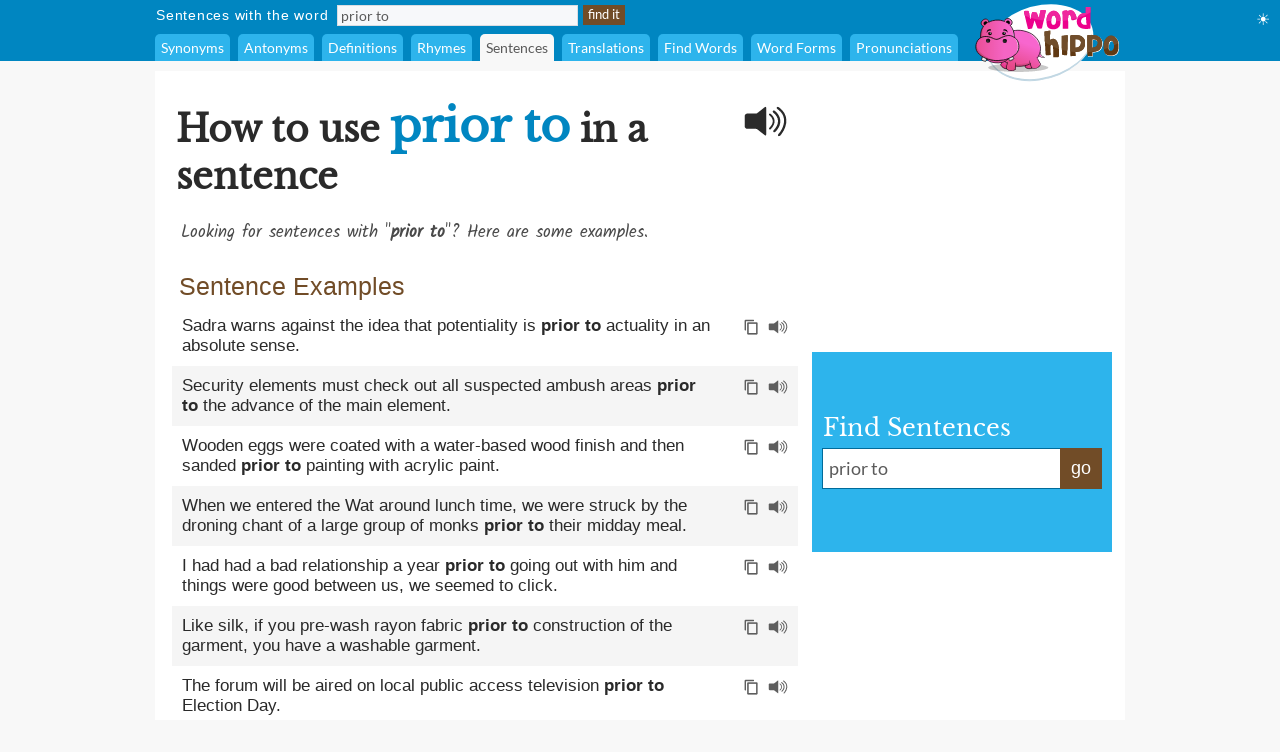

--- FILE ---
content_type: text/html;charset=UTF-8
request_url: https://www.wordhippo.com/what-is/sentences-with-the-word/prior_to.html
body_size: 95185
content:

  








<!DOCTYPE html>
<html xmlns="https://www.w3.org/1999/xhtml" xml:lang="en" lang="en">
<head>
<meta property="og:site_name" content="WordHippo" />
<meta property="og:image" content="https://archive.wordhippo.com/what-is/img/logo-200x200.png" />
<meta property="og:url" content="https://www.wordhippo.com/what-is/sentences-with-the-word/prior_to.html" />
<meta property="fb:app_id" content="784463018288034" />
<meta property="og:type" content="website">
<meta property="og:description" content="Find sentences with the word 'prior to' at wordhippo.com!" />

<link rel="apple-touch-icon" sizes="180x180" href="https://archive.wordhippo.com/apple-touch-icon.png">
<link rel="icon" type="image/png" sizes="32x32" href="https://archive.wordhippo.com/favicon-32x32.png">
<link rel="icon" type="image/png" sizes="16x16" href="https://archive.wordhippo.com/favicon-16x16.png">
<link rel="manifest" href="https://archive.wordhippo.com/site.webmanifest">


<script data-cfasync="false" type="text/javascript">
  window.snigelPubConf = {
    "adengine": {
              "activeAdUnits": ["Sidebar_1", "Sidebar_2", "Bottom_Desktop"]
            
          }
  }
</script>

<script data-cfasync="false" async src="https://cdn.snigelweb.com/adengine/wordhippo.com/loader.js" type="text/javascript"></script>

<script src="https://btloader.com/tag?o=5658536637890560&upapi=true" async></script>

<style id="mainStyle">
/* latin-ext */
@font-face {
  font-family: 'Lato';
  font-style: normal;
  font-weight: 400;
  src: local('Lato Regular'), local('Lato-Regular'), url(https://fonts.gstatic.com/s/lato/v13/UyBMtLsHKBKXelqf4x7VRQ.woff2) format('woff2');
  unicode-range: U+0100-024F, U+1E00-1EFF, U+20A0-20AB, U+20AD-20CF, U+2C60-2C7F, U+A720-A7FF;
}
/* latin */
@font-face {
  font-family: 'Lato';
  font-style: normal;
  font-weight: 400;
  src: local('Lato Regular'), local('Lato-Regular'), url(https://fonts.gstatic.com/s/lato/v13/1YwB1sO8YE1Lyjf12WNiUA.woff2) format('woff2');
  unicode-range: U+0000-00FF, U+0131, U+0152-0153, U+02C6, U+02DA, U+02DC, U+2000-206F, U+2074, U+20AC, U+2212, U+2215;
}

/* latin-ext */
@font-face {
  font-family: 'Libre Baskerville';
  font-style: normal;
  font-weight: 400;
  src: local('Libre Baskerville'), local('LibreBaskerville-Regular'), url(https://fonts.gstatic.com/s/librebaskerville/v4/pR0sBQVcY0JZc_ciXjFsKwHlCYWexZJCPRz1QQ0uKVU.woff2) format('woff2');
  unicode-range: U+0100-024F, U+1E00-1EFF, U+20A0-20AB, U+20AD-20CF, U+2C60-2C7F, U+A720-A7FF;
}
/* latin */
@font-face {
  font-family: 'Libre Baskerville';
  font-style: normal;
  font-weight: 400;
  src: local('Libre Baskerville'), local('LibreBaskerville-Regular'), url(https://fonts.gstatic.com/s/librebaskerville/v4/pR0sBQVcY0JZc_ciXjFsK6Ucnt8gjcHpqyffjHeZWDA.woff2) format('woff2');
  unicode-range: U+0000-00FF, U+0131, U+0152-0153, U+02C6, U+02DA, U+02DC, U+2000-206F, U+2074, U+20AC, U+2212, U+2215;
}

/* latin */
@font-face {
  font-family: 'Indie Flower';
  font-style: normal;
  font-weight: 400;
  src: local('Indie Flower'), local('IndieFlower'), url(https://fonts.gstatic.com/s/indieflower/v8/10JVD_humAd5zP2yrFqw6ugdm0LZdjqr5-oayXSOefg.woff2) format('woff2');
  unicode-range: U+0000-00FF, U+0131, U+0152-0153, U+02C6, U+02DA, U+02DC, U+2000-206F, U+2074, U+20AC, U+2212, U+2215;
}

/* devanagari */
@font-face {
  font-family: 'Kalam';
  font-style: normal;
  font-weight: 400;
  src: local('Kalam'), local('Kalam-Regular'), url(https://fonts.gstatic.com/s/kalam/v8/diMbwchVDQTcqIZqiNAv9Q.woff2) format('woff2');
  unicode-range: U+0900-097F, U+1CD0-1CF6, U+1CF8-1CF9, U+200B-200D, U+20A8, U+20B9, U+25CC, U+A830-A839, U+A8E0-A8FB;
}
/* latin-ext */
@font-face {
  font-family: 'Kalam';
  font-style: normal;
  font-weight: 400;
  src: local('Kalam'), local('Kalam-Regular'), url(https://fonts.gstatic.com/s/kalam/v8/oJcupP4-wXgwcVbtsC-kZA.woff2) format('woff2');
  unicode-range: U+0100-024F, U+0259, U+1E00-1EFF, U+20A0-20AB, U+20AD-20CF, U+2C60-2C7F, U+A720-A7FF;
}
/* latin */
@font-face {
  font-family: 'Kalam';
  font-style: normal;
  font-weight: 400;
  src: local('Kalam'), local('Kalam-Regular'), url(https://fonts.gstatic.com/s/kalam/v8/IOem-i1iklYvPM2B8plGmg.woff2) format('woff2');
  unicode-range: U+0000-00FF, U+0131, U+0152-0153, U+02BB-02BC, U+02C6, U+02DA, U+02DC, U+2000-206F, U+2074, U+20AC, U+2122, U+2212, U+2215;
}




body {
  text-align:center;
  margin:0px;
  background:#F8F8F8;
}

a {
  color:#4A789F;
  text-decoration:none;
}

div#indexform td {
  text-align:left;
}

.backgroundcolor {
  background:#F8F8F8;
}

.bodycolor {
  background:#ffffff;
}

tr.row1, td.row1 {
  background:#ffffff;
}

tr.row2, td.row2 {
  background:#F8F8F8;
}

h1 {
  font-family: "Libre Baskerville", Cambria, Times New Roman, Times, serif;
  font-size:36px;
  font-weight:bold;
  margin:10px 0px 20px 4px;
  color:#2A2A2A;
}

h2 {
  font-family: "Libre Baskerville", Cambria, Times New Roman, Times, serif;
  font-size:20px;
  font-weight:bold;
  margin:20px 0px 10px 0px;
  color:#2A2A2A;
}

h2.info {
  color:#714C27;
}

div.contentdesc {
  font-family: "Kalam", Helvetica, Arial, sans-serif;
  font-size:17px;
  padding: 0px 0px 10px 5px;
  color:#4A4A4A;
  clear:both;
}

h1.contentdesc {
  font-family: "Kalam", Helvetica, Arial, sans-serif;
  font-size:17px;
  padding: 0px 0px 8px 5px;
  margin-bottom:0px;
  color:#4A4A4A;
  font-weight:normal;
  clear:both;
}

img { border: 0px; }
font, th, td, p, dt, dd, li, ul, ol { font-family: Arial, Helvetica, sans-serif; font-size:17px; color:#2a2a2a; }

.white {
  background:#ffffff;
}

table#maintable, table#headertable {
  width:100%;
}

table#headertable {
  }

td.graddiv, div.graddiv {
  height:4px;
  background: #c2c2c2; /* For browsers that do not support gradients */
  background: -webkit-linear-gradient(bottom, #c2c2c2 , #F8F8F8); /* For Safari 5.1 to 6.0 */
  background: -o-linear-gradient(bottom, #c2c2c2, #F8F8F8); /* For Opera 11.1 to 12.0 */
  background: -moz-linear-gradient(bottom, #c2c2c2, #F8F8F8); /* For Firefox 3.6 to 15 */
  background: linear-gradient(to bottom, #c2c2c2, #F8F8F8); /* Standard syntax */
}

td.logobar {
  background: -webkit-linear-gradient(top, #fbfbfb, #ffffff); /* For Safari 5.1 to 6.0 */
  background: -o-linear-gradient(bottom, #fbfbfb, #ffffff); /* For Opera 11.1 to 12.0 */
  background: -moz-linear-gradient(bottom, #fbfbfb, #ffffff); /* For Firefox 3.6 to 15 */
  background: linear-gradient(to bottom, #fbfbfb, #ffffff); /* Standard syntax */
}

td.footerback {
  background: -webkit-linear-gradient(top, #fbfbfb, #ffffff); /* For Safari 5.1 to 6.0 */
  background: -o-linear-gradient(bottom, #fbfbfb, #ffffff); /* For Opera 11.1 to 12.0 */
  background: -moz-linear-gradient(bottom, #fbfbfb, #ffffff); /* For Firefox 3.6 to 15 */
  background: linear-gradient(to bottom, #fbfbfb, #ffffff); /* Standard syntax */
}

td.footerbar {
  padding:15px 0px 15px 0px;
  background:#ffffff;
  font-size:10px;
}

td.footerheader, div.footerheader {
  font-size: 12px;
  color: #8A8A8A;
  font-family: "Lato", Helvetica, Arial, sans-serif;
  text-decoration:none;
  text-align:left;
  border-bottom:1px solid #8a8a8a;
}

td.footerheader {
  padding:0px 0px 5px 0px;
}

div.footerheader {
  padding:15px 0px 5px 0px;
}

td.footertext {
  font-size: 12px;
  color: #8A8A8A;
  font-family: "Lato", Helvetica, Arial, sans-serif;
  text-decoration:none;
  padding:30px 0px 0px 0px;
}

td.footerlinks {
  padding:5px 0px 0px 0px;
  vertical-align:top;
}

div.footerlink {
  display:block;
  padding:1px 0px 1px 0px;
}

div.footerlink span.footerlinktext {
  font-size: 12px;
  color: #8A8A8A;
  font-family: "Lato", Helvetica, Arial, sans-serif;
  text-decoration:none;
}

a.footerlink:link, a.footerlink:visited, a.footerlink:active {
  font-size: 12px;
  color: #8A8A8A;
  font-family: "Lato", Helvetica, Arial, sans-serif;
  text-decoration:none;
}

a.footerlink:hover {
  font-size: 12px;
  color: #8A8A8A;
  font-family: "Lato", Helvetica, Arial, sans-serif;
  text-decoration:underline;
}

td.menubar, td.menubaropts {
  background:#0086C1;
}

td.menubar {
  padding:3px 0px 3px 0px;
}

td.menubaropts {
  padding:5px 0px 0px 0px;
}

td.belowmenubar {
  background:#EAE5CE;
}

table.menutable, table.menutable td {
  background:#0086C1;
  font-weight:normal;
  color:#ffffff;
  font-size:14px;
  text-align:left;
}

table.menutable, table.menutable td.centercell {
  text-align:center;
}

td.mainbody {
  background:#ffffff;
  padding:10px 0px 30px 0px;
}

td.bodybar {
  background:#F8F8F8;
}

span#blanktileshint {
  display:none;
}

span#blankspaceshint {
  display:none;
}

span#advancedsearchspan {
  display:inline;
}

td#menubarlengthscell {
}

span#advancedsearchspan a {
  margin-left:10px;
  color:#ffffff;
}

span#advancedsearchspan a:hover {
  text-decoration:underline;
}

input, textarea, select { background:#f8f8f8; border:1px solid #dadde2; font-family:"Lato", Helvetica, Arial, sans-serif; font-size:14px; color:#5a5a5a; }

input[type='text']:focus { background:#F7F8FA; }

input[type='text'] {
  padding-left:3px;
}

.button {
  color:#ffffff;
  background:#714C27;
  font-size:13px;
  font-weight:normal;
  height:20px;
  padding:0px 4px 2px 4px;
  vertical-align:middle;
  border:1px solid #714C27;
  cursor:pointer;
}

.bigbutton {
  color:#ffffff;
  background:#714C27;
  font-weight:normal;
  height:30px;
  font-size: 20px;
  padding:0px 8px 6px 8px;
  vertical-align:middle;
  border:1px solid #714C27;
  cursor:pointer;
}

form {
  margin:0px;
}

p {
  margin-left:5px;
  margin-top:10px;
  font-size:17px;
}

div.personalpromo, div.personalminipromo {
}

td.bodytable {
  background:#F8F8F8;
}

div.bodydiv {
  background:#ffffff;
  border:1px solid #ffffff;
  margin-bottom:5px;
}

select:focus, textarea:focus, input:focus {
  outline:none;
}

div.linksseparator {
  margin-top:20px;
  border-bottom:1px solid #F8F8F8;
}

table#contenttable {
  margin:7px;
}

table#contenttable td#contentpagecell {
  padding-top:8px;
 }

div.dictmainword {
  padding-bottom:5px;
}

div.dictmainwordnoalph {
  padding-bottom:10px;
}

div.dictalphaword {
  padding-bottom:14px;
}

div.dictmainword1 {
  padding:7px;
  background:#ffffff;
}

div.dictmainword2 {
  padding:7px;
  background:#f8f8f8;
}

div.dictalphaword1 {
  padding:0px 7px 7px 7px;
  background:#ffffff;
}

div.dictalphaword2 {
  padding:0px 7px 7px 7px;
  background:#f8f8f8;
}

div.dictmainwordnoalph1 {
  padding:8px;
  background:#ffffff;
}

div.dictmainwordnoalph2 {
  padding:8px;
  background:#f8f8f8;
}

div#phonetics {
  margin-top:10px;
  font-size:17px;
  font-style:italic;
}

a.dictalphalink:link, a.dictalphalink:visited, a.dictalphalink:active {
  color:#2a2a2a;
  font-size:17px;
  font-family: "Lato", Helvetica, Arial, sans-serif;
  text-decoration:none;
}
a.dictalphalink:hover {
  color:#2a2a2a;
  font-size:17px;
  font-family: "Lato", Helvetica, Arial, sans-serif;
  text-decoration:underline;
}



/* menu-options.css */
div.menuoption, div.menuoptioncurrent, div.menuoptioncurrentscrolled, div.menuoption:hover {
  display:inline-block;
  font-family: "Lato", Arial, sans-serif;
  font-weight:normal;
  background:#2DB4EC;
  padding-left:6px;
  padding-right:6px;
  line-height:27px;
  margin-right:4px;
  margin-left:0px;
  vertical-align:middle;
  border-radius:5px 5px 0px 0px;
  -moz-border-radius:5px 5px 0px 0px; /* Old Firefox */
}

div.menuoption {
  background:#2DB4EC;
  color:#ffffff;
  cursor:pointer;
}

div.menuoption a {
  text-decoration:none;
}

a.menuoption:link, a.menuoption:visited, a.menuoption:active, a.menuoption:hover {
  text-decoration:none;
  font-family: "Lato", Arial, sans-serif;
  font-weight:normal;
  color:#ffffff;
  font-size:14px;
}

a.menuoption:link, a.menuoption:visited, a.menuoption:active {
  color:#ffffff;
}

a.menuoption:hover {
  color:#ffffff;
}

div.menuoptioncurrent {
  background:#F8F8F8;
  color:#5a5a5a;
  cursor:default;
}

div.menuoptioncurrentscrolled {
  background:#ffffff;
  color:#5a5a5a;
  cursor:default;
}

div.menuoption:hover {
  background:#006B9A;
  color:#ffffff;
  cursor:pointer;
}


/* ads.css */
div#ad0 {
  width:300px;
  margin:0px;
  padding:15px 0px 0px 0px;
}

div#ad1 {
  width:300px;
  margin:0px;
  padding:10px 0px 5px 0px;
}

div#ad2 {
  width:300px;
  margin:0px;
  padding:15px 0px 5px 0px;
  z-index:100;
}

div#ad3 {
  width:300px;
  margin:0px;
  padding:10px 0px 0px 0px;
}

div#ad4 {
  width:728px;
  height:90px;
  margin:0px;
  padding:0px 0px 0px 0px;
}

div#ad4container {
  width:728px;
  height:90px;
}

div#ad5 {
  width:728px;
  height:90px;
  margin:0px;
  padding:20px 0px 0px 0px;
}

div#ad5container {
  width:728px;
  height:90px;
}

div#fbLikeBox {
  width:300px;
  height:215px;
  margin:0px;
  padding:5px 0px 0px 0px;
}


/* related-word.css */
div.wordtype {
  margin-top:18px;
  color:#714C27;
  font-weight:normal;
  font-size:25px;
  padding:0px 7px 5px 7px;
  clear:both;
}

div.relatedwords {
  font-size:17px;
  padding:0px 5px 0px 5px;
}

div.relatedwords p, div.relatedwords ol li {
  font-size:17px;
}

div.relatedwords ol li {
  padding-bottom:8px;
  padding-right:30px;
}

div.relatedwords div.wordblock a, div.relatedwords div.wb a {
  color:#4A789F;
  font-size:17px;
}

div.relatedwords a {
  color:#4A789F;
  font-size:17px;
}

a.wordlink {
  color:#4A789F;
  font-size:17px;
}

div.relatedwords a:link, div.relatedwords a:visited, div.relatedwords a:active,
a.wordlink:link, a.wordlink:visited, a.wordlink:active,
a.wordlinksmall:link, a.wordlinksmall:visited, a.wordlinksmall:active {
  text-decoration:none;
}
 
div.relatedwords a:hover {
  text-decoration:underline;
}

div.miniwordtype {
  margin-top:10px;
  background:#2DB4EC;
  color:#ffffff;
  font-weight:normal;
  font-size:14px;
  padding:3px 5px 3px 5px;
  border:1px solid #2DB4EC;
  border-radius:0px 10px 0px 0px;
  -moz-border-radius:0px 10x 0px 0px; /* Old Firefox */
}

div.minirelatedwords {
  width:100%;
  font-size:11px;
  padding:5px;
}

div.minirelatedwords td, div.minirelatedwords p, div.minirelatedwords ol li {
  font-size:11px;
}

div.minirelatedwords ol li {
  padding-bottom:5px;
  padding-right:30px;
}

div.minirelatedwords a {
  color:#4A789F;
  font-size:12px;
}

div.minirelatedwords a:link, div.minirelatedwords a:visited, div.minirelatedwords a:active {
  text-decoration:none;
}
 
div.minirelatedwords a:hover {
  text-decoration:underline;
}

/* search-again-box.css */
div#searchagaincontainer {
  margin:20px 20px 0px 20px;
  background:#f5f5f5;
  padding:10px;
  border-radius:8px;
  -moz-border-radius:8px; /* Old Firefox */
}

div#searchagaincontainer {
  padding:15px;
}

div#searchagaincontainer div#label {
  font-family: "Libre Baskerville", Cambria, Times New Roman, Times, serif;
  font-size:30px;
  font-weight:bold;
  color:#2a2a2a;
}

div#searchagain {
}

div#searchagain td {
  padding:5px 5px 5px 5px;
}

div#searchagain td#searchagainblanktilescell {
  padding:0px 5px 5px 8px;
  font-size:15px;
  color:#5a5a5a;
  display:none;
}

div#searchagain td#searchagainblankspacescell {
  padding:0px 5px 5px 8px;
  font-size:15px;
  color:#5a5a5a;
  display:none;
}

div#searchagain td#searchagainadvancedwordfindercell {
  padding:0px 5px 5px 8px;
  font-size:15px;
  display:none;
}

span#searchagainblanktileslabel {
  display:none;
}

span#searchagainwwflabel {
  display:none;
  padding-left:5px;
}

span#searchagainscrabblelabel {
  display:none;
  padding-left:5px;
}

span#searchagaincrosswordlabel {
  display:none;
  padding-left:5px;
}

span#searchagainadvancedwordfinderlabel {
  display:none;
}

span#searchagainblankspaceslabel {
  display:none;
}

div#searchagain td#searchagainLogo {
  padding:10px 10px 5px 10px;
}

div#searchagain input[type=text], div#searchagain select, div#searchagain textarea {
  font-size:20px;
  background:#ffffff;
}

div#searchagain textarea {
  height:24px;
  width:270px;
  overflow:hidden;
  resize:none;
}

.searchagainbutton {
  color:#ffffff;
  background:#714C27;
  font-weight:normal;
  height:30px;
  font-size: 20px;
  padding:0px 8px 6px 8px;
  vertical-align:middle;
  border:1px solid #714C27;
  cursor:pointer;
}

/* index.css */
table.indexbox td.indexbox {
  background:#CABC94;
  color:#40372B;
  font-size:16px;
  font-weight:bold;
  vertical-align:middle;
  text-align:center;
}

td.grey {
  background:#c9c6bF;
}

div.indexboxdiv {
}

form {
  margin:0px;
}

div#indexlogo {
  text-align:center;
  margin:35px 0px 35px 0px;
}

div#indexform {
  text-align:center;
}

div#indexform input[type='text'], div#indexform select, div#indexform textarea {
  background:#f8f8f8;
  border: 1px solid #dadde2;
  font-family: "Lato", Helvetica, Arial, sans-serif;
  font-size: 17px;
  color: #5a5a5a;
  padding:3px 3px 3px 6px;
}

div#indexform textarea#selectword {
    width:270px;
  }

div#indexform input[type='text']:focus { background:#F7F8FA; }

div#indexform td#searchagainblanktilescell {
  font-size:15px;
  color:#5a5a5a;
  display:none;
}

div#indexform td#searchagainblankspacescell {
  font-size:15px;
  color:#5a5a5a;
  display:none;
}

div#indexform td#searchagainadvancedwordfindercell {
  font-size:15px;
  display:none;
}

div#indexform td#searchagainadvancedwordfindercell a {
  font-size:15px;
}

div#indexform td#searchagainadvancedwordfindercell a:hover {
  font-size:15px;
  text-decoration:underline;
}

div#indexform textarea {
  height:24px;
  width:270px;
  overflow:hidden;
  resize:none;
}

input#indexformbutton {
  color:#ffffff;
  background:#714C27;
  font-weight:normal;
  height:30px;
  font-size:17px;
  padding:0px 4px 2px 4px;
  vertical-align:middle;
  border:1px solid #714C27;
  cursor:pointer;
}

div#indexslogan1, h1#indexslogan1 {
  font-family: "Lato", Cambria, Times New Roman, Times, serif;
  font-size:27px;
  font-weight:bold;
  margin:30px 0px 8px 0px;
  text-align:center;
  color:#2A2A2A;
}

div#indexslogan2, h2#indexslogan2 {
  font-family: "Kalam", Cambria, Times New Roman, Times, serif;
  font-size:20px;
  margin:12px 45px 8px 45px;
  text-align:center;
  font-weight:normal;
  color:#6a6a6a;
}

div#searchslogan2 {
  font-family: "Kalam", "Libre Baskerville", Cambria, Times New Roman, Times, serif;
  font-size:22px;
  margin:8px 0px 8px 0px;
  text-align:center;
  color:#4A4A4A;
}

div#indexsocialshare, div#contentsocialshare {
  text-align:center;
  margin:24px 0px 20px 0px;
}


/* social */
div#socialsharediv {
  width:320px;
  padding:12px 0px 0px 0px;
}

#socialsharelabel {
  font-family: "Indie Flower", "Libre Baskerville", Cambria, Times New Roman, Times, serif;
  color:#DD6746;
  font-size:16px;
  width:88px;
  text-align:center;
}

#indexsocialsharelabel {
  font-family: "Indie Flower", "Libre Baskerville", Cambria, Times New Roman, Times, serif;
  color:#FEAD26;
  font-size:27px;
  width:128px;
  text-align:center;
  padding-right:15px;
}

img.socialshareimg {
  cursor:pointer;
}

td.socialimgcell {
  width:58px;
  height:40px;
  text-align:center;
}

div.wordblock, div.relatedwords div.wb {
  display:inline;
  background:#f6f6f6;
  padding:6px 7px 6px 7px;
  margin:0px 4px 0px 4px;
  line-height:42px;
  white-space: nowrap;
  color:#484848;
}

div#contentdiv {
  padding-bottom:10px;
}

sup {
  font-size:8px;
  padding-left:1px;
}

div.subwordtype {
  font-family: "Kalam", "Libre Baskerville", Cambria, Times New Roman, Times, serif;
  font-weight:bold;
  font-size:18px;
  padding:12px 5px 5px 5px;
  color:#0086C1
}

div.subrelatedwordtype {
  font-size:15px;
  padding:1px 5px 3px 5px;
}

div.spacediv {
  font-size:8px;
}

div#dyntransresult {
  padding-bottom:10px;
}

div.dyntrans {
  padding-left:5px;
  padding-top:12px;
  color:#2a2a2a;
}

div.dyntransalpha {
  padding-left:5px;
  padding-top:5px;
  color:#888888;
}


/* Main See Also Section for Desktop */
h2#seeAlso, h2#moreWords {
  font-family: "Libre Baskerville", Cambria, Times New Roman, Times, serif;
  font-size:28px;
  font-weight:bold;
  padding-bottom:5px;
  margin:28px 0px 12px 4px;
  border-bottom:1px solid #2a2a2a;
  color:#2A2A2A;
}

div#seeAlsoLinks, div#moreWordsLinks {
  margin-left:4px;
  font-family: "Libre Baskerville", Cambria, Times New Roman, Times, serif;
  font-size:20px;
  line-height:36px;
  color:#2a2a2a;
}

table.menutable td.label {
  padding-right:8px;
  padding-left:1px;
  height:21px;
  letter-spacing:0.75px;
}

table.menutable td.submitcell, table.menutable td.leftpad {
  padding-left:5px;
}

table.menutable td.midlabel {
  padding-left:8px;
  padding-right:8px;
}

table.menutable td.letters {
  padding-left:40px;
}

table.menutable td.options {
  height:27px;
}

div#maindiv {
  padding-top:0px;
}

.headercolor {
  background:#0086C1;
}

div#headerdiv {
  padding-top:2px;
  background:#0086C1;
  display:block;
  width:100%;
  z-index:200;
  position:sticky;
  position:-webkit-sticky;
  top:0px;
}

img#headerlogoimage {
  position:absolute;
  z-index:1000;
  top:3px;
  display:none;
}

td#headerlogo {
  background:#0086C1;
}

div#suggestdiv {
  position:fixed;
  z-index:300;
  border-left:1px solid #dadde2;
  border-bottom:1px solid #dadde2;
  border-right:1px solid #dadde2;
}

table#suggesttable tr, table#suggesttable tr td {
}

table#suggesttable tr td {
  background:#ffffff;
  color:#5a5a5a;
  font-size:13px;
  padding:3px;
  text-align:left;
  cursor:default;
}

table#suggesttable tr td.suggestplain {
  background:#ffffff;
}

table#suggesttable tr td.suggesthighlight {
  background:#dddddd;
}

span.wordstring, h1#titleHeader b {
  color:#0086C1;
  font-weight:bold;
  font-size:46px;
}

/* Recommended words */
div#recommendedwords h2  {
  font-family: "Lato", Helvetica, Arial, sans-serif;
  font-size:25px;
  font-weight:bold;
  padding-bottom:5px;
  margin:18px 0px 12px 4px;
  border-bottom:1px solid #2a2a2a;
  color:#4A4A4A;
}

div#recommendedwords p {
  margin-left:5px;
  margin-top:10px;
  margin-bottom:10px;
  color:#4A4A4A;
}

div#recommendedwords div.recommendedword0, div#recommendedwords div.recommendedword1 {
  margin-left:5px;
  line-height:30px;
  padding-left:5px;
  vertical-align:middle;
}

div#recommendedwords div.recommendedword1 {
  background:#f6f6f6  
}

div#recommendedwords div[id^='recommendedwordsexpandablesection'] {
  display:none;
}

div#recommendedwords div[id^='expandrecommendedwordsbutton'] {
  font-family: "Lato", Helvetica, Arial, sans-serif;
  text-align:center;
  line-height:38px;
  vertical-align:middle;
  font-size:15px;
  color:#4A789F;
  cursor:pointer;
}

div#recommendedwords span.showmorerecommendedwordsdropdown {
  padding-left:2px;
  margin-top:2px;
}

/* Matching words page table */
table.pagetable {
  font-family: "Lato", Helvetica, Arial, sans-serif;
  text-align:center;
  line-height:38px;
  vertical-align:middle;
  font-size:15px;
}

td.wordlinktext {
  color:#5a5a5a;
  font-size:15px;
}

a.wordlinksmall, span.wordlinksmall {
  color:#4A789F;
  font-size:15px;
  cursor:pointer;
}


img#headerspeaker {
  margin-top:12px;
  padding-right:10px;
  padding-left:10px;
  float:right;
  cursor:pointer;
}

img#greyheaderspeaker {
  padding-left:5px;
  cursor:pointer;
}

a.contextAnchor {
  
    color:#0086C1;
  font-size:18px;
  
  padding-top:80px;
  margin-top:-80px;
  font-weight:normal;
  text-decoration:none;
}

div.morewordsblock {
  display:inline;
  border-radius:6px;
  background:#714C27;
  padding:5px 6px 5px 6px;
  margin:0px 4px 0px 4px;
  line-height:36px;
  white-space: nowrap;
  font-size:13px;
  color:#ffffff;
  cursor:pointer;
}

div.relatedwords div[id^="wd-"] {
  display:none;
}

div#nvuSponsoredLabel, div.advertisementLabel {
  color:#999999;
  font-size:11px;
}

div.advertisementLabel {
  padding-bottom:2px;
  text-align:center;
}

div#nvuSponsoredLabel {
  padding-bottom:3px;
  display:block;
  text-align:left;
}

textarea#translate {
  width:330px;
  height:18px;
  overflow:hidden;
  resize:none;
}

div#settingsIcon {
  color:white;
  position:absolute;
  top:10px;
  right:10px;
  cursor:pointer;
}

div#settingsOptions {
  position:absolute;
  top:40px;
  right:0px;
  display:none;
}

table#settingsTable {
  border-collapse:collapse;
}

table#settingsTable tr.settingsPlain {
  background:white;
}

table#settingsTable tr.settingsHighlight {
  background:#eee;
}

table#settingsTable th {
  background:white;
}

table#settingsTable td, table#settingsTable th {
  padding:5px 6px 5px 3px;
  color:#444;
  font-size:14px;
}

table#settingsTable td {
  cursor:pointer;
}

table#settingsTable td.settingsCheck {
  text-align:center;
}

table#settingsTable td.settingsLabel, table#settingsTable th {
  text-align:left;
}

table#settingsTable th {
  border-bottom:1px solid #ddd;
}

#settingsCheckS, #settingsCheckD, #settingsCheckL {
  visibility:hidden;
  padding-left:6px;
}

div#fictishpromo h2, div#relatedarticles h2  {
 font-family: "Libre Baskerville", Cambria, Times New Roman, Times, serif;
  font-size:25px;
  font-weight:bold;
  padding-top:15px;
  padding-bottom:5px;
  margin:18px 0px 12px 4px;
  border-bottom:1px solid #2a2a2a;
  color:#4A4A4A;
}

div#fictishpromo p {
  margin-left:5px;
  margin-top:10px;
  margin-bottom:10px;
  color:#4A4A4A;
}

div#fictishpromologo #ft-logo {
  --ft-logo-primary: #505050;
  --ft-logo-secondary: #f35b3f;
  --ft-logo-tertiary: #ffe3d0;
}
div#rightsearchbox {
  width:280px;
  text-align:left;
  vertical-align:middle;
  margin-top:8px;
  background:#2DB4EC;
  padding:10px 10px 10px 10px;
}

div#rightsearchformhead {
  font-family: "Libre Baskerville", Arial, Helvetica, sans-serif;
  font-size:24px;
  color:#ffffff;
  margin:0px;
  padding:0px 0px 6px 1px;
}

div#rightsearchform {
  width:280px;
}

/* Right search form text input elements. */
table#rightsearchforminputtable {
}

table#rightsearchforminputtable tr td {
}

table#rightsearchforminputtable tr td#rightsearchforminputcell {
  background:#ffffff;
  border-top:1px solid #006B9A;
  border-bottom:1px solid #006B9A;
  border-left:1px solid #006B9A;
  border-right:none;
  padding:6px 4px 2px 4px;
  width:240px;
}

table#rightsearchforminputtable tr td#rightsearchformsubmitcell {
  color:#ffffff;
  background:#714C27;
  font-weight:normal;
  border:1px solid #714C27;
  vertical-align:middle;
  cursor:pointer;
  line-height:32px;
  font-size:18px; 
  white-space: nowrap;
  width:40px;
  text-align:center;
  height:22px;
  vertical-align:middle;
}

table#rightsearchforminputtable tr td#rightsearchforminputcell textarea#rightsearchselectword {
  font-family: "Lato", Helvetica, Arial, sans-serif;
  font-size:18px;
  padding:2px;
  width:100%;
  height:22px;
  color:#5a5a5a;
  background:#ffffff;
  border:none;
  overflow:hidden;
  resize:none;
  margin-top:0px;
}

table#rightsearchforminputtable tr td#rightsearchforminputcell textarea#selectword:focus {
  outline: none;
}

table#rightsearchforminputtable tr td#rightsearchforminputcell input#selectword:focus {
  outline: none;
}

tr#rightsearchformsuggestrow {
  display:none;
}

table#rightsearchformsuggesttable {
  width:100%;
}

table#rightsearchformsuggesttable tr, table#rightsearchformsuggesttable tr td {
}

tr#rightsearchformsuggestrow {
  display:none;
}

table#rightsearchformsuggesttable tr td {
  background:#ffffff;
  color:#5a5a5a;
  font-size:18px;
  padding:5px 5px 5px 5px;
  text-align:left;
  cursor:default;
  border-top:none;
  border-bottom:1px solid #006B9A;
  border-left:1px solid #006B9A;
  border-right:1px solid #006B9A;
}

table#rightsearchformsuggesttable tr td.suggestplain {
  background:#ffffff;
}

table#rightsearchformsuggesttable tr td.suggesthighlight {
  background:#dddddd;
}
</style>

<style>
div#ad1 { min-height:250px; }
div#ad2nvu { min-height:168px; }
div#rightsearchbox { min-height:180px !important; }
td#rightsearchoutercell { padding-top:51px; text-align:left; vertical-align:middle; }
h1#titleHeader { max-width:570px; }
h1.contentdesc { max-width:634px; }
img#headerspeaker { display:none; }
div#sgwDesktopBottomDiv { min-height:250px; }
</style>

<script language="JavaScript" src="https://ssl.geoplugin.net/javascript.gp?k=2f580fc44992502d" type="text/javascript" async></script>

<script type="text/javascript">
/*
 * jQuery JavaScript Library v1.3.2
 * http://jquery.com/
 *
 * Copyright (c) 2009 John Resig
 * Dual licensed under the MIT and GPL licenses.
 * http://docs.jquery.com/License
 *
 * Date: 2009-02-19 17:34:21 -0500 (Thu, 19 Feb 2009)
 * Revision: 6246
 */
(function(){var l=this,g,y=l.jQuery,p=l.$,o=l.jQuery=l.$=function(E,F){return new o.fn.init(E,F)},D=/^[^<]*(<(.|\s)+>)[^>]*$|^#([\w-]+)$/,f=/^.[^:#\[\.,]*$/;o.fn=o.prototype={init:function(E,H){E=E||document;if(E.nodeType){this[0]=E;this.length=1;this.context=E;return this}if(typeof E==="string"){var G=D.exec(E);if(G&&(G[1]||!H)){if(G[1]){E=o.clean([G[1]],H)}else{var I=document.getElementById(G[3]);if(I&&I.id!=G[3]){return o().find(E)}var F=o(I||[]);F.context=document;F.selector=E;return F}}else{return o(H).find(E)}}else{if(o.isFunction(E)){return o(document).ready(E)}}if(E.selector&&E.context){this.selector=E.selector;this.context=E.context}return this.setArray(o.isArray(E)?E:o.makeArray(E))},selector:"",jquery:"1.3.2",size:function(){return this.length},get:function(E){return E===g?Array.prototype.slice.call(this):this[E]},pushStack:function(F,H,E){var G=o(F);G.prevObject=this;G.context=this.context;if(H==="find"){G.selector=this.selector+(this.selector?" ":"")+E}else{if(H){G.selector=this.selector+"."+H+"("+E+")"}}return G},setArray:function(E){this.length=0;Array.prototype.push.apply(this,E);return this},each:function(F,E){return o.each(this,F,E)},index:function(E){return o.inArray(E&&E.jquery?E[0]:E,this)},attr:function(F,H,G){var E=F;if(typeof F==="string"){if(H===g){return this[0]&&o[G||"attr"](this[0],F)}else{E={};E[F]=H}}return this.each(function(I){for(F in E){o.attr(G?this.style:this,F,o.prop(this,E[F],G,I,F))}})},css:function(E,F){if((E=="width"||E=="height")&&parseFloat(F)<0){F=g}return this.attr(E,F,"curCSS")},text:function(F){if(typeof F!=="object"&&F!=null){return this.empty().append((this[0]&&this[0].ownerDocument||document).createTextNode(F))}var E="";o.each(F||this,function(){o.each(this.childNodes,function(){if(this.nodeType!=8){E+=this.nodeType!=1?this.nodeValue:o.fn.text([this])}})});return E},wrapAll:function(E){if(this[0]){var F=o(E,this[0].ownerDocument).clone();if(this[0].parentNode){F.insertBefore(this[0])}F.map(function(){var G=this;while(G.firstChild){G=G.firstChild}return G}).append(this)}return this},wrapInner:function(E){return this.each(function(){o(this).contents().wrapAll(E)})},wrap:function(E){return this.each(function(){o(this).wrapAll(E)})},append:function(){return this.domManip(arguments,true,function(E){if(this.nodeType==1){this.appendChild(E)}})},prepend:function(){return this.domManip(arguments,true,function(E){if(this.nodeType==1){this.insertBefore(E,this.firstChild)}})},before:function(){return this.domManip(arguments,false,function(E){this.parentNode.insertBefore(E,this)})},after:function(){return this.domManip(arguments,false,function(E){this.parentNode.insertBefore(E,this.nextSibling)})},end:function(){return this.prevObject||o([])},push:[].push,sort:[].sort,splice:[].splice,find:function(E){if(this.length===1){var F=this.pushStack([],"find",E);F.length=0;o.find(E,this[0],F);return F}else{return this.pushStack(o.unique(o.map(this,function(G){return o.find(E,G)})),"find",E)}},clone:function(G){var E=this.map(function(){if(!o.support.noCloneEvent&&!o.isXMLDoc(this)){var I=this.outerHTML;if(!I){var J=this.ownerDocument.createElement("div");J.appendChild(this.cloneNode(true));I=J.innerHTML}return o.clean([I.replace(/ jQuery\d+="(?:\d+|null)"/g,"").replace(/^\s*/,"")])[0]}else{return this.cloneNode(true)}});if(G===true){var H=this.find("*").andSelf(),F=0;E.find("*").andSelf().each(function(){if(this.nodeName!==H[F].nodeName){return}var I=o.data(H[F],"events");for(var K in I){for(var J in I[K]){o.event.add(this,K,I[K][J],I[K][J].data)}}F++})}return E},filter:function(E){return this.pushStack(o.isFunction(E)&&o.grep(this,function(G,F){return E.call(G,F)})||o.multiFilter(E,o.grep(this,function(F){return F.nodeType===1})),"filter",E)},closest:function(E){var G=o.expr.match.POS.test(E)?o(E):null,F=0;return this.map(function(){var H=this;while(H&&H.ownerDocument){if(G?G.index(H)>-1:o(H).is(E)){o.data(H,"closest",F);return H}H=H.parentNode;F++}})},not:function(E){if(typeof E==="string"){if(f.test(E)){return this.pushStack(o.multiFilter(E,this,true),"not",E)}else{E=o.multiFilter(E,this)}}var F=E.length&&E[E.length-1]!==g&&!E.nodeType;return this.filter(function(){return F?o.inArray(this,E)<0:this!=E})},add:function(E){return this.pushStack(o.unique(o.merge(this.get(),typeof E==="string"?o(E):o.makeArray(E))))},is:function(E){return !!E&&o.multiFilter(E,this).length>0},hasClass:function(E){return !!E&&this.is("."+E)},val:function(K){if(K===g){var E=this[0];if(E){if(o.nodeName(E,"option")){return(E.attributes.value||{}).specified?E.value:E.text}if(o.nodeName(E,"select")){var I=E.selectedIndex,L=[],M=E.options,H=E.type=="select-one";if(I<0){return null}for(var F=H?I:0,J=H?I+1:M.length;F<J;F++){var G=M[F];if(G.selected){K=o(G).val();if(H){return K}L.push(K)}}return L}return(E.value||"").replace(/\r/g,"")}return g}if(typeof K==="number"){K+=""}return this.each(function(){if(this.nodeType!=1){return}if(o.isArray(K)&&/radio|checkbox/.test(this.type)){this.checked=(o.inArray(this.value,K)>=0||o.inArray(this.name,K)>=0)}else{if(o.nodeName(this,"select")){var N=o.makeArray(K);o("option",this).each(function(){this.selected=(o.inArray(this.value,N)>=0||o.inArray(this.text,N)>=0)});if(!N.length){this.selectedIndex=-1}}else{this.value=K}}})},html:function(E){return E===g?(this[0]?this[0].innerHTML.replace(/ jQuery\d+="(?:\d+|null)"/g,""):null):this.empty().append(E)},replaceWith:function(E){return this.after(E).remove()},eq:function(E){return this.slice(E,+E+1)},slice:function(){return this.pushStack(Array.prototype.slice.apply(this,arguments),"slice",Array.prototype.slice.call(arguments).join(","))},map:function(E){return this.pushStack(o.map(this,function(G,F){return E.call(G,F,G)}))},andSelf:function(){return this.add(this.prevObject)},domManip:function(J,M,L){if(this[0]){var I=(this[0].ownerDocument||this[0]).createDocumentFragment(),F=o.clean(J,(this[0].ownerDocument||this[0]),I),H=I.firstChild;if(H){for(var G=0,E=this.length;G<E;G++){L.call(K(this[G],H),this.length>1||G>0?I.cloneNode(true):I)}}if(F){o.each(F,z)}}return this;function K(N,O){return M&&o.nodeName(N,"table")&&o.nodeName(O,"tr")?(N.getElementsByTagName("tbody")[0]||N.appendChild(N.ownerDocument.createElement("tbody"))):N}}};o.fn.init.prototype=o.fn;function z(E,F){if(F.src){o.ajax({url:F.src,async:false,dataType:"script"})}else{o.globalEval(F.text||F.textContent||F.innerHTML||"")}if(F.parentNode){F.parentNode.removeChild(F)}}function e(){return +new Date}o.extend=o.fn.extend=function(){var J=arguments[0]||{},H=1,I=arguments.length,E=false,G;if(typeof J==="boolean"){E=J;J=arguments[1]||{};H=2}if(typeof J!=="object"&&!o.isFunction(J)){J={}}if(I==H){J=this;--H}for(;H<I;H++){if((G=arguments[H])!=null){for(var F in G){var K=J[F],L=G[F];if(J===L){continue}if(E&&L&&typeof L==="object"&&!L.nodeType){J[F]=o.extend(E,K||(L.length!=null?[]:{}),L)}else{if(L!==g){J[F]=L}}}}}return J};var b=/z-?index|font-?weight|opacity|zoom|line-?height/i,q=document.defaultView||{},s=Object.prototype.toString;o.extend({noConflict:function(E){l.$=p;if(E){l.jQuery=y}return o},isFunction:function(E){return s.call(E)==="[object Function]"},isArray:function(E){return s.call(E)==="[object Array]"},isXMLDoc:function(E){return E.nodeType===9&&E.documentElement.nodeName!=="HTML"||!!E.ownerDocument&&o.isXMLDoc(E.ownerDocument)},globalEval:function(G){if(G&&/\S/.test(G)){var F=document.getElementsByTagName("head")[0]||document.documentElement,E=document.createElement("script");E.type="text/javascript";if(o.support.scriptEval){E.appendChild(document.createTextNode(G))}else{E.text=G}F.insertBefore(E,F.firstChild);F.removeChild(E)}},nodeName:function(F,E){return F.nodeName&&F.nodeName.toUpperCase()==E.toUpperCase()},each:function(G,K,F){var E,H=0,I=G.length;if(F){if(I===g){for(E in G){if(K.apply(G[E],F)===false){break}}}else{for(;H<I;){if(K.apply(G[H++],F)===false){break}}}}else{if(I===g){for(E in G){if(K.call(G[E],E,G[E])===false){break}}}else{for(var J=G[0];H<I&&K.call(J,H,J)!==false;J=G[++H]){}}}return G},prop:function(H,I,G,F,E){if(o.isFunction(I)){I=I.call(H,F)}return typeof I==="number"&&G=="curCSS"&&!b.test(E)?I+"px":I},className:{add:function(E,F){o.each((F||"").split(/\s+/),function(G,H){if(E.nodeType==1&&!o.className.has(E.className,H)){E.className+=(E.className?" ":"")+H}})},remove:function(E,F){if(E.nodeType==1){E.className=F!==g?o.grep(E.className.split(/\s+/),function(G){return !o.className.has(F,G)}).join(" "):""}},has:function(F,E){return F&&o.inArray(E,(F.className||F).toString().split(/\s+/))>-1}},swap:function(H,G,I){var E={};for(var F in G){E[F]=H.style[F];H.style[F]=G[F]}I.call(H);for(var F in G){H.style[F]=E[F]}},css:function(H,F,J,E){if(F=="width"||F=="height"){var L,G={position:"absolute",visibility:"hidden",display:"block"},K=F=="width"?["Left","Right"]:["Top","Bottom"];function I(){L=F=="width"?H.offsetWidth:H.offsetHeight;if(E==="border"){return}o.each(K,function(){if(!E){L-=parseFloat(o.curCSS(H,"padding"+this,true))||0}if(E==="margin"){L+=parseFloat(o.curCSS(H,"margin"+this,true))||0}else{L-=parseFloat(o.curCSS(H,"border"+this+"Width",true))||0}})}if(H.offsetWidth!==0){I()}else{o.swap(H,G,I)}return Math.max(0,Math.round(L))}return o.curCSS(H,F,J)},curCSS:function(I,F,G){var L,E=I.style;if(F=="opacity"&&!o.support.opacity){L=o.attr(E,"opacity");return L==""?"1":L}if(F.match(/float/i)){F=w}if(!G&&E&&E[F]){L=E[F]}else{if(q.getComputedStyle){if(F.match(/float/i)){F="float"}F=F.replace(/([A-Z])/g,"-$1").toLowerCase();var M=q.getComputedStyle(I,null);if(M){L=M.getPropertyValue(F)}if(F=="opacity"&&L==""){L="1"}}else{if(I.currentStyle){var J=F.replace(/\-(\w)/g,function(N,O){return O.toUpperCase()});L=I.currentStyle[F]||I.currentStyle[J];if(!/^\d+(px)?$/i.test(L)&&/^\d/.test(L)){var H=E.left,K=I.runtimeStyle.left;I.runtimeStyle.left=I.currentStyle.left;E.left=L||0;L=E.pixelLeft+"px";E.left=H;I.runtimeStyle.left=K}}}}return L},clean:function(F,K,I){K=K||document;if(typeof K.createElement==="undefined"){K=K.ownerDocument||K[0]&&K[0].ownerDocument||document}if(!I&&F.length===1&&typeof F[0]==="string"){var H=/^<(\w+)\s*\/?>$/.exec(F[0]);if(H){return[K.createElement(H[1])]}}var G=[],E=[],L=K.createElement("div");o.each(F,function(P,S){if(typeof S==="number"){S+=""}if(!S){return}if(typeof S==="string"){S=S.replace(/(<(\w+)[^>]*?)\/>/g,function(U,V,T){return T.match(/^(abbr|br|col|img|input|link|meta|param|hr|area|embed)$/i)?U:V+"></"+T+">"});var O=S.replace(/^\s+/,"").substring(0,10).toLowerCase();var Q=!O.indexOf("<opt")&&[1,"<select multiple='multiple'>","</select>"]||!O.indexOf("<leg")&&[1,"<fieldset>","</fieldset>"]||O.match(/^<(thead|tbody|tfoot|colg|cap)/)&&[1,"<table>","</table>"]||!O.indexOf("<tr")&&[2,"<table><tbody>","</tbody></table>"]||(!O.indexOf("<td")||!O.indexOf("<th"))&&[3,"<table><tbody><tr>","</tr></tbody></table>"]||!O.indexOf("<col")&&[2,"<table><tbody></tbody><colgroup>","</colgroup></table>"]||!o.support.htmlSerialize&&[1,"div<div>","</div>"]||[0,"",""];L.innerHTML=Q[1]+S+Q[2];while(Q[0]--){L=L.lastChild}if(!o.support.tbody){var R=/<tbody/i.test(S),N=!O.indexOf("<table")&&!R?L.firstChild&&L.firstChild.childNodes:Q[1]=="<table>"&&!R?L.childNodes:[];for(var M=N.length-1;M>=0;--M){if(o.nodeName(N[M],"tbody")&&!N[M].childNodes.length){N[M].parentNode.removeChild(N[M])}}}if(!o.support.leadingWhitespace&&/^\s/.test(S)){L.insertBefore(K.createTextNode(S.match(/^\s*/)[0]),L.firstChild)}S=o.makeArray(L.childNodes)}if(S.nodeType){G.push(S)}else{G=o.merge(G,S)}});if(I){for(var J=0;G[J];J++){if(o.nodeName(G[J],"script")&&(!G[J].type||G[J].type.toLowerCase()==="text/javascript")){E.push(G[J].parentNode?G[J].parentNode.removeChild(G[J]):G[J])}else{if(G[J].nodeType===1){G.splice.apply(G,[J+1,0].concat(o.makeArray(G[J].getElementsByTagName("script"))))}I.appendChild(G[J])}}return E}return G},attr:function(J,G,K){if(!J||J.nodeType==3||J.nodeType==8){return g}var H=!o.isXMLDoc(J),L=K!==g;G=H&&o.props[G]||G;if(J.tagName){var F=/href|src|style/.test(G);if(G=="selected"&&J.parentNode){J.parentNode.selectedIndex}if(G in J&&H&&!F){if(L){if(G=="type"&&o.nodeName(J,"input")&&J.parentNode){throw"type property can't be changed"}J[G]=K}if(o.nodeName(J,"form")&&J.getAttributeNode(G)){return J.getAttributeNode(G).nodeValue}if(G=="tabIndex"){var I=J.getAttributeNode("tabIndex");return I&&I.specified?I.value:J.nodeName.match(/(button|input|object|select|textarea)/i)?0:J.nodeName.match(/^(a|area)$/i)&&J.href?0:g}return J[G]}if(!o.support.style&&H&&G=="style"){return o.attr(J.style,"cssText",K)}if(L){J.setAttribute(G,""+K)}var E=!o.support.hrefNormalized&&H&&F?J.getAttribute(G,2):J.getAttribute(G);return E===null?g:E}if(!o.support.opacity&&G=="opacity"){if(L){J.zoom=1;J.filter=(J.filter||"").replace(/alpha\([^)]*\)/,"")+(parseInt(K)+""=="NaN"?"":"alpha(opacity="+K*100+")")}return J.filter&&J.filter.indexOf("opacity=")>=0?(parseFloat(J.filter.match(/opacity=([^)]*)/)[1])/100)+"":""}G=G.replace(/-([a-z])/ig,function(M,N){return N.toUpperCase()});if(L){J[G]=K}return J[G]},trim:function(E){return(E||"").replace(/^\s+|\s+$/g,"")},makeArray:function(G){var E=[];if(G!=null){var F=G.length;if(F==null||typeof G==="string"||o.isFunction(G)||G.setInterval){E[0]=G}else{while(F){E[--F]=G[F]}}}return E},inArray:function(G,H){for(var E=0,F=H.length;E<F;E++){if(H[E]===G){return E}}return -1},merge:function(H,E){var F=0,G,I=H.length;if(!o.support.getAll){while((G=E[F++])!=null){if(G.nodeType!=8){H[I++]=G}}}else{while((G=E[F++])!=null){H[I++]=G}}return H},unique:function(K){var F=[],E={};try{for(var G=0,H=K.length;G<H;G++){var J=o.data(K[G]);if(!E[J]){E[J]=true;F.push(K[G])}}}catch(I){F=K}return F},grep:function(F,J,E){var G=[];for(var H=0,I=F.length;H<I;H++){if(!E!=!J(F[H],H)){G.push(F[H])}}return G},map:function(E,J){var F=[];for(var G=0,H=E.length;G<H;G++){var I=J(E[G],G);if(I!=null){F[F.length]=I}}return F.concat.apply([],F)}});var C=navigator.userAgent.toLowerCase();o.browser={version:(C.match(/.+(?:rv|it|ra|ie)[\/: ]([\d.]+)/)||[0,"0"])[1],safari:/webkit/.test(C),opera:/opera/.test(C),msie:/msie/.test(C)&&!/opera/.test(C),mozilla:/mozilla/.test(C)&&!/(compatible|webkit)/.test(C)};o.each({parent:function(E){return E.parentNode},parents:function(E){return o.dir(E,"parentNode")},next:function(E){return o.nth(E,2,"nextSibling")},prev:function(E){return o.nth(E,2,"previousSibling")},nextAll:function(E){return o.dir(E,"nextSibling")},prevAll:function(E){return o.dir(E,"previousSibling")},siblings:function(E){return o.sibling(E.parentNode.firstChild,E)},children:function(E){return o.sibling(E.firstChild)},contents:function(E){return o.nodeName(E,"iframe")?E.contentDocument||E.contentWindow.document:o.makeArray(E.childNodes)}},function(E,F){o.fn[E]=function(G){var H=o.map(this,F);if(G&&typeof G=="string"){H=o.multiFilter(G,H)}return this.pushStack(o.unique(H),E,G)}});o.each({appendTo:"append",prependTo:"prepend",insertBefore:"before",insertAfter:"after",replaceAll:"replaceWith"},function(E,F){o.fn[E]=function(G){var J=[],L=o(G);for(var K=0,H=L.length;K<H;K++){var I=(K>0?this.clone(true):this).get();o.fn[F].apply(o(L[K]),I);J=J.concat(I)}return this.pushStack(J,E,G)}});o.each({removeAttr:function(E){o.attr(this,E,"");if(this.nodeType==1){this.removeAttribute(E)}},addClass:function(E){o.className.add(this,E)},removeClass:function(E){o.className.remove(this,E)},toggleClass:function(F,E){if(typeof E!=="boolean"){E=!o.className.has(this,F)}o.className[E?"add":"remove"](this,F)},remove:function(E){if(!E||o.filter(E,[this]).length){o("*",this).add([this]).each(function(){o.event.remove(this);o.removeData(this)});if(this.parentNode){this.parentNode.removeChild(this)}}},empty:function(){o(this).children().remove();while(this.firstChild){this.removeChild(this.firstChild)}}},function(E,F){o.fn[E]=function(){return this.each(F,arguments)}});function j(E,F){return E[0]&&parseInt(o.curCSS(E[0],F,true),10)||0}var h="jQuery"+e(),v=0,A={};o.extend({cache:{},data:function(F,E,G){F=F==l?A:F;var H=F[h];if(!H){H=F[h]=++v}if(E&&!o.cache[H]){o.cache[H]={}}if(G!==g){o.cache[H][E]=G}return E?o.cache[H][E]:H},removeData:function(F,E){F=F==l?A:F;var H=F[h];if(E){if(o.cache[H]){delete o.cache[H][E];E="";for(E in o.cache[H]){break}if(!E){o.removeData(F)}}}else{try{delete F[h]}catch(G){if(F.removeAttribute){F.removeAttribute(h)}}delete o.cache[H]}},queue:function(F,E,H){if(F){E=(E||"fx")+"queue";var G=o.data(F,E);if(!G||o.isArray(H)){G=o.data(F,E,o.makeArray(H))}else{if(H){G.push(H)}}}return G},dequeue:function(H,G){var E=o.queue(H,G),F=E.shift();if(!G||G==="fx"){F=E[0]}if(F!==g){F.call(H)}}});o.fn.extend({data:function(E,G){var H=E.split(".");H[1]=H[1]?"."+H[1]:"";if(G===g){var F=this.triggerHandler("getData"+H[1]+"!",[H[0]]);if(F===g&&this.length){F=o.data(this[0],E)}return F===g&&H[1]?this.data(H[0]):F}else{return this.trigger("setData"+H[1]+"!",[H[0],G]).each(function(){o.data(this,E,G)})}},removeData:function(E){return this.each(function(){o.removeData(this,E)})},queue:function(E,F){if(typeof E!=="string"){F=E;E="fx"}if(F===g){return o.queue(this[0],E)}return this.each(function(){var G=o.queue(this,E,F);if(E=="fx"&&G.length==1){G[0].call(this)}})},dequeue:function(E){return this.each(function(){o.dequeue(this,E)})}});
/*
 * Sizzle CSS Selector Engine - v0.9.3
 *  Copyright 2009, The Dojo Foundation
 *  Released under the MIT, BSD, and GPL Licenses.
 *  More information: http://sizzlejs.com/
 */
(function(){var R=/((?:\((?:\([^()]+\)|[^()]+)+\)|\[(?:\[[^[\]]*\]|['"][^'"]*['"]|[^[\]'"]+)+\]|\\.|[^ >+~,(\[\\]+)+|[>+~])(\s*,\s*)?/g,L=0,H=Object.prototype.toString;var F=function(Y,U,ab,ac){ab=ab||[];U=U||document;if(U.nodeType!==1&&U.nodeType!==9){return[]}if(!Y||typeof Y!=="string"){return ab}var Z=[],W,af,ai,T,ad,V,X=true;R.lastIndex=0;while((W=R.exec(Y))!==null){Z.push(W[1]);if(W[2]){V=RegExp.rightContext;break}}if(Z.length>1&&M.exec(Y)){if(Z.length===2&&I.relative[Z[0]]){af=J(Z[0]+Z[1],U)}else{af=I.relative[Z[0]]?[U]:F(Z.shift(),U);while(Z.length){Y=Z.shift();if(I.relative[Y]){Y+=Z.shift()}af=J(Y,af)}}}else{var ae=ac?{expr:Z.pop(),set:E(ac)}:F.find(Z.pop(),Z.length===1&&U.parentNode?U.parentNode:U,Q(U));af=F.filter(ae.expr,ae.set);if(Z.length>0){ai=E(af)}else{X=false}while(Z.length){var ah=Z.pop(),ag=ah;if(!I.relative[ah]){ah=""}else{ag=Z.pop()}if(ag==null){ag=U}I.relative[ah](ai,ag,Q(U))}}if(!ai){ai=af}if(!ai){throw"Syntax error, unrecognized expression: "+(ah||Y)}if(H.call(ai)==="[object Array]"){if(!X){ab.push.apply(ab,ai)}else{if(U.nodeType===1){for(var aa=0;ai[aa]!=null;aa++){if(ai[aa]&&(ai[aa]===true||ai[aa].nodeType===1&&K(U,ai[aa]))){ab.push(af[aa])}}}else{for(var aa=0;ai[aa]!=null;aa++){if(ai[aa]&&ai[aa].nodeType===1){ab.push(af[aa])}}}}}else{E(ai,ab)}if(V){F(V,U,ab,ac);if(G){hasDuplicate=false;ab.sort(G);if(hasDuplicate){for(var aa=1;aa<ab.length;aa++){if(ab[aa]===ab[aa-1]){ab.splice(aa--,1)}}}}}return ab};F.matches=function(T,U){return F(T,null,null,U)};F.find=function(aa,T,ab){var Z,X;if(!aa){return[]}for(var W=0,V=I.order.length;W<V;W++){var Y=I.order[W],X;if((X=I.match[Y].exec(aa))){var U=RegExp.leftContext;if(U.substr(U.length-1)!=="\\"){X[1]=(X[1]||"").replace(/\\/g,"");Z=I.find[Y](X,T,ab);if(Z!=null){aa=aa.replace(I.match[Y],"");break}}}}if(!Z){Z=T.getElementsByTagName("*")}return{set:Z,expr:aa}};F.filter=function(ad,ac,ag,W){var V=ad,ai=[],aa=ac,Y,T,Z=ac&&ac[0]&&Q(ac[0]);while(ad&&ac.length){for(var ab in I.filter){if((Y=I.match[ab].exec(ad))!=null){var U=I.filter[ab],ah,af;T=false;if(aa==ai){ai=[]}if(I.preFilter[ab]){Y=I.preFilter[ab](Y,aa,ag,ai,W,Z);if(!Y){T=ah=true}else{if(Y===true){continue}}}if(Y){for(var X=0;(af=aa[X])!=null;X++){if(af){ah=U(af,Y,X,aa);var ae=W^!!ah;if(ag&&ah!=null){if(ae){T=true}else{aa[X]=false}}else{if(ae){ai.push(af);T=true}}}}}if(ah!==g){if(!ag){aa=ai}ad=ad.replace(I.match[ab],"");if(!T){return[]}break}}}if(ad==V){if(T==null){throw"Syntax error, unrecognized expression: "+ad}else{break}}V=ad}return aa};var I=F.selectors={order:["ID","NAME","TAG"],match:{ID:/#((?:[\w\u00c0-\uFFFF_-]|\\.)+)/,CLASS:/\.((?:[\w\u00c0-\uFFFF_-]|\\.)+)/,NAME:/\[name=['"]*((?:[\w\u00c0-\uFFFF_-]|\\.)+)['"]*\]/,ATTR:/\[\s*((?:[\w\u00c0-\uFFFF_-]|\\.)+)\s*(?:(\S?=)\s*(['"]*)(.*?)\3|)\s*\]/,TAG:/^((?:[\w\u00c0-\uFFFF\*_-]|\\.)+)/,CHILD:/:(only|nth|last|first)-child(?:\((even|odd|[\dn+-]*)\))?/,POS:/:(nth|eq|gt|lt|first|last|even|odd)(?:\((\d*)\))?(?=[^-]|$)/,PSEUDO:/:((?:[\w\u00c0-\uFFFF_-]|\\.)+)(?:\((['"]*)((?:\([^\)]+\)|[^\2\(\)]*)+)\2\))?/},attrMap:{"class":"className","for":"htmlFor"},attrHandle:{href:function(T){return T.getAttribute("href")}},relative:{"+":function(aa,T,Z){var X=typeof T==="string",ab=X&&!/\W/.test(T),Y=X&&!ab;if(ab&&!Z){T=T.toUpperCase()}for(var W=0,V=aa.length,U;W<V;W++){if((U=aa[W])){while((U=U.previousSibling)&&U.nodeType!==1){}aa[W]=Y||U&&U.nodeName===T?U||false:U===T}}if(Y){F.filter(T,aa,true)}},">":function(Z,U,aa){var X=typeof U==="string";if(X&&!/\W/.test(U)){U=aa?U:U.toUpperCase();for(var V=0,T=Z.length;V<T;V++){var Y=Z[V];if(Y){var W=Y.parentNode;Z[V]=W.nodeName===U?W:false}}}else{for(var V=0,T=Z.length;V<T;V++){var Y=Z[V];if(Y){Z[V]=X?Y.parentNode:Y.parentNode===U}}if(X){F.filter(U,Z,true)}}},"":function(W,U,Y){var V=L++,T=S;if(!U.match(/\W/)){var X=U=Y?U:U.toUpperCase();T=P}T("parentNode",U,V,W,X,Y)},"~":function(W,U,Y){var V=L++,T=S;if(typeof U==="string"&&!U.match(/\W/)){var X=U=Y?U:U.toUpperCase();T=P}T("previousSibling",U,V,W,X,Y)}},find:{ID:function(U,V,W){if(typeof V.getElementById!=="undefined"&&!W){var T=V.getElementById(U[1]);return T?[T]:[]}},NAME:function(V,Y,Z){if(typeof Y.getElementsByName!=="undefined"){var U=[],X=Y.getElementsByName(V[1]);for(var W=0,T=X.length;W<T;W++){if(X[W].getAttribute("name")===V[1]){U.push(X[W])}}return U.length===0?null:U}},TAG:function(T,U){return U.getElementsByTagName(T[1])}},preFilter:{CLASS:function(W,U,V,T,Z,aa){W=" "+W[1].replace(/\\/g,"")+" ";if(aa){return W}for(var X=0,Y;(Y=U[X])!=null;X++){if(Y){if(Z^(Y.className&&(" "+Y.className+" ").indexOf(W)>=0)){if(!V){T.push(Y)}}else{if(V){U[X]=false}}}}return false},ID:function(T){return T[1].replace(/\\/g,"")},TAG:function(U,T){for(var V=0;T[V]===false;V++){}return T[V]&&Q(T[V])?U[1]:U[1].toUpperCase()},CHILD:function(T){if(T[1]=="nth"){var U=/(-?)(\d*)n((?:\+|-)?\d*)/.exec(T[2]=="even"&&"2n"||T[2]=="odd"&&"2n+1"||!/\D/.test(T[2])&&"0n+"+T[2]||T[2]);T[2]=(U[1]+(U[2]||1))-0;T[3]=U[3]-0}T[0]=L++;return T},ATTR:function(X,U,V,T,Y,Z){var W=X[1].replace(/\\/g,"");if(!Z&&I.attrMap[W]){X[1]=I.attrMap[W]}if(X[2]==="~="){X[4]=" "+X[4]+" "}return X},PSEUDO:function(X,U,V,T,Y){if(X[1]==="not"){if(X[3].match(R).length>1||/^\w/.test(X[3])){X[3]=F(X[3],null,null,U)}else{var W=F.filter(X[3],U,V,true^Y);if(!V){T.push.apply(T,W)}return false}}else{if(I.match.POS.test(X[0])||I.match.CHILD.test(X[0])){return true}}return X},POS:function(T){T.unshift(true);return T}},filters:{enabled:function(T){return T.disabled===false&&T.type!=="hidden"},disabled:function(T){return T.disabled===true},checked:function(T){return T.checked===true},selected:function(T){T.parentNode.selectedIndex;return T.selected===true},parent:function(T){return !!T.firstChild},empty:function(T){return !T.firstChild},has:function(V,U,T){return !!F(T[3],V).length},header:function(T){return/h\d/i.test(T.nodeName)},text:function(T){return"text"===T.type},radio:function(T){return"radio"===T.type},checkbox:function(T){return"checkbox"===T.type},file:function(T){return"file"===T.type},password:function(T){return"password"===T.type},submit:function(T){return"submit"===T.type},image:function(T){return"image"===T.type},reset:function(T){return"reset"===T.type},button:function(T){return"button"===T.type||T.nodeName.toUpperCase()==="BUTTON"},input:function(T){return/input|select|textarea|button/i.test(T.nodeName)}},setFilters:{first:function(U,T){return T===0},last:function(V,U,T,W){return U===W.length-1},even:function(U,T){return T%2===0},odd:function(U,T){return T%2===1},lt:function(V,U,T){return U<T[3]-0},gt:function(V,U,T){return U>T[3]-0},nth:function(V,U,T){return T[3]-0==U},eq:function(V,U,T){return T[3]-0==U}},filter:{PSEUDO:function(Z,V,W,aa){var U=V[1],X=I.filters[U];if(X){return X(Z,W,V,aa)}else{if(U==="contains"){return(Z.textContent||Z.innerText||"").indexOf(V[3])>=0}else{if(U==="not"){var Y=V[3];for(var W=0,T=Y.length;W<T;W++){if(Y[W]===Z){return false}}return true}}}},CHILD:function(T,W){var Z=W[1],U=T;switch(Z){case"only":case"first":while(U=U.previousSibling){if(U.nodeType===1){return false}}if(Z=="first"){return true}U=T;case"last":while(U=U.nextSibling){if(U.nodeType===1){return false}}return true;case"nth":var V=W[2],ac=W[3];if(V==1&&ac==0){return true}var Y=W[0],ab=T.parentNode;if(ab&&(ab.sizcache!==Y||!T.nodeIndex)){var X=0;for(U=ab.firstChild;U;U=U.nextSibling){if(U.nodeType===1){U.nodeIndex=++X}}ab.sizcache=Y}var aa=T.nodeIndex-ac;if(V==0){return aa==0}else{return(aa%V==0&&aa/V>=0)}}},ID:function(U,T){return U.nodeType===1&&U.getAttribute("id")===T},TAG:function(U,T){return(T==="*"&&U.nodeType===1)||U.nodeName===T},CLASS:function(U,T){return(" "+(U.className||U.getAttribute("class"))+" ").indexOf(T)>-1},ATTR:function(Y,W){var V=W[1],T=I.attrHandle[V]?I.attrHandle[V](Y):Y[V]!=null?Y[V]:Y.getAttribute(V),Z=T+"",X=W[2],U=W[4];return T==null?X==="!=":X==="="?Z===U:X==="*="?Z.indexOf(U)>=0:X==="~="?(" "+Z+" ").indexOf(U)>=0:!U?Z&&T!==false:X==="!="?Z!=U:X==="^="?Z.indexOf(U)===0:X==="$="?Z.substr(Z.length-U.length)===U:X==="|="?Z===U||Z.substr(0,U.length+1)===U+"-":false},POS:function(X,U,V,Y){var T=U[2],W=I.setFilters[T];if(W){return W(X,V,U,Y)}}}};var M=I.match.POS;for(var O in I.match){I.match[O]=RegExp(I.match[O].source+/(?![^\[]*\])(?![^\(]*\))/.source)}var E=function(U,T){U=Array.prototype.slice.call(U);if(T){T.push.apply(T,U);return T}return U};try{Array.prototype.slice.call(document.documentElement.childNodes)}catch(N){E=function(X,W){var U=W||[];if(H.call(X)==="[object Array]"){Array.prototype.push.apply(U,X)}else{if(typeof X.length==="number"){for(var V=0,T=X.length;V<T;V++){U.push(X[V])}}else{for(var V=0;X[V];V++){U.push(X[V])}}}return U}}var G;if(document.documentElement.compareDocumentPosition){G=function(U,T){var V=U.compareDocumentPosition(T)&4?-1:U===T?0:1;if(V===0){hasDuplicate=true}return V}}else{if("sourceIndex" in document.documentElement){G=function(U,T){var V=U.sourceIndex-T.sourceIndex;if(V===0){hasDuplicate=true}return V}}else{if(document.createRange){G=function(W,U){var V=W.ownerDocument.createRange(),T=U.ownerDocument.createRange();V.selectNode(W);V.collapse(true);T.selectNode(U);T.collapse(true);var X=V.compareBoundaryPoints(Range.START_TO_END,T);if(X===0){hasDuplicate=true}return X}}}}(function(){var U=document.createElement("form"),V="script"+(new Date).getTime();U.innerHTML="<input name='"+V+"'/>";var T=document.documentElement;T.insertBefore(U,T.firstChild);if(!!document.getElementById(V)){I.find.ID=function(X,Y,Z){if(typeof Y.getElementById!=="undefined"&&!Z){var W=Y.getElementById(X[1]);return W?W.id===X[1]||typeof W.getAttributeNode!=="undefined"&&W.getAttributeNode("id").nodeValue===X[1]?[W]:g:[]}};I.filter.ID=function(Y,W){var X=typeof Y.getAttributeNode!=="undefined"&&Y.getAttributeNode("id");return Y.nodeType===1&&X&&X.nodeValue===W}}T.removeChild(U)})();(function(){var T=document.createElement("div");T.appendChild(document.createComment(""));if(T.getElementsByTagName("*").length>0){I.find.TAG=function(U,Y){var X=Y.getElementsByTagName(U[1]);if(U[1]==="*"){var W=[];for(var V=0;X[V];V++){if(X[V].nodeType===1){W.push(X[V])}}X=W}return X}}T.innerHTML="<a href='#'></a>";if(T.firstChild&&typeof T.firstChild.getAttribute!=="undefined"&&T.firstChild.getAttribute("href")!=="#"){I.attrHandle.href=function(U){return U.getAttribute("href",2)}}})();if(document.querySelectorAll){(function(){var T=F,U=document.createElement("div");U.innerHTML="<p class='TEST'></p>";if(U.querySelectorAll&&U.querySelectorAll(".TEST").length===0){return}F=function(Y,X,V,W){X=X||document;if(!W&&X.nodeType===9&&!Q(X)){try{return E(X.querySelectorAll(Y),V)}catch(Z){}}return T(Y,X,V,W)};F.find=T.find;F.filter=T.filter;F.selectors=T.selectors;F.matches=T.matches})()}if(document.getElementsByClassName&&document.documentElement.getElementsByClassName){(function(){var T=document.createElement("div");T.innerHTML="<div class='test e'></div><div class='test'></div>";if(T.getElementsByClassName("e").length===0){return}T.lastChild.className="e";if(T.getElementsByClassName("e").length===1){return}I.order.splice(1,0,"CLASS");I.find.CLASS=function(U,V,W){if(typeof V.getElementsByClassName!=="undefined"&&!W){return V.getElementsByClassName(U[1])}}})()}function P(U,Z,Y,ad,aa,ac){var ab=U=="previousSibling"&&!ac;for(var W=0,V=ad.length;W<V;W++){var T=ad[W];if(T){if(ab&&T.nodeType===1){T.sizcache=Y;T.sizset=W}T=T[U];var X=false;while(T){if(T.sizcache===Y){X=ad[T.sizset];break}if(T.nodeType===1&&!ac){T.sizcache=Y;T.sizset=W}if(T.nodeName===Z){X=T;break}T=T[U]}ad[W]=X}}}function S(U,Z,Y,ad,aa,ac){var ab=U=="previousSibling"&&!ac;for(var W=0,V=ad.length;W<V;W++){var T=ad[W];if(T){if(ab&&T.nodeType===1){T.sizcache=Y;T.sizset=W}T=T[U];var X=false;while(T){if(T.sizcache===Y){X=ad[T.sizset];break}if(T.nodeType===1){if(!ac){T.sizcache=Y;T.sizset=W}if(typeof Z!=="string"){if(T===Z){X=true;break}}else{if(F.filter(Z,[T]).length>0){X=T;break}}}T=T[U]}ad[W]=X}}}var K=document.compareDocumentPosition?function(U,T){return U.compareDocumentPosition(T)&16}:function(U,T){return U!==T&&(U.contains?U.contains(T):true)};var Q=function(T){return T.nodeType===9&&T.documentElement.nodeName!=="HTML"||!!T.ownerDocument&&Q(T.ownerDocument)};var J=function(T,aa){var W=[],X="",Y,V=aa.nodeType?[aa]:aa;while((Y=I.match.PSEUDO.exec(T))){X+=Y[0];T=T.replace(I.match.PSEUDO,"")}T=I.relative[T]?T+"*":T;for(var Z=0,U=V.length;Z<U;Z++){F(T,V[Z],W)}return F.filter(X,W)};o.find=F;o.filter=F.filter;o.expr=F.selectors;o.expr[":"]=o.expr.filters;F.selectors.filters.hidden=function(T){return T.offsetWidth===0||T.offsetHeight===0};F.selectors.filters.visible=function(T){return T.offsetWidth>0||T.offsetHeight>0};F.selectors.filters.animated=function(T){return o.grep(o.timers,function(U){return T===U.elem}).length};o.multiFilter=function(V,T,U){if(U){V=":not("+V+")"}return F.matches(V,T)};o.dir=function(V,U){var T=[],W=V[U];while(W&&W!=document){if(W.nodeType==1){T.push(W)}W=W[U]}return T};o.nth=function(X,T,V,W){T=T||1;var U=0;for(;X;X=X[V]){if(X.nodeType==1&&++U==T){break}}return X};o.sibling=function(V,U){var T=[];for(;V;V=V.nextSibling){if(V.nodeType==1&&V!=U){T.push(V)}}return T};return;l.Sizzle=F})();o.event={add:function(I,F,H,K){if(I.nodeType==3||I.nodeType==8){return}if(I.setInterval&&I!=l){I=l}if(!H.guid){H.guid=this.guid++}if(K!==g){var G=H;H=this.proxy(G);H.data=K}var E=o.data(I,"events")||o.data(I,"events",{}),J=o.data(I,"handle")||o.data(I,"handle",function(){return typeof o!=="undefined"&&!o.event.triggered?o.event.handle.apply(arguments.callee.elem,arguments):g});J.elem=I;o.each(F.split(/\s+/),function(M,N){var O=N.split(".");N=O.shift();H.type=O.slice().sort().join(".");var L=E[N];if(o.event.specialAll[N]){o.event.specialAll[N].setup.call(I,K,O)}if(!L){L=E[N]={};if(!o.event.special[N]||o.event.special[N].setup.call(I,K,O)===false){if(I.addEventListener){I.addEventListener(N,J,false)}else{if(I.attachEvent){I.attachEvent("on"+N,J)}}}}L[H.guid]=H;o.event.global[N]=true});I=null},guid:1,global:{},remove:function(K,H,J){if(K.nodeType==3||K.nodeType==8){return}var G=o.data(K,"events"),F,E;if(G){if(H===g||(typeof H==="string"&&H.charAt(0)==".")){for(var I in G){this.remove(K,I+(H||""))}}else{if(H.type){J=H.handler;H=H.type}o.each(H.split(/\s+/),function(M,O){var Q=O.split(".");O=Q.shift();var N=RegExp("(^|\\.)"+Q.slice().sort().join(".*\\.")+"(\\.|$)");if(G[O]){if(J){delete G[O][J.guid]}else{for(var P in G[O]){if(N.test(G[O][P].type)){delete G[O][P]}}}if(o.event.specialAll[O]){o.event.specialAll[O].teardown.call(K,Q)}for(F in G[O]){break}if(!F){if(!o.event.special[O]||o.event.special[O].teardown.call(K,Q)===false){if(K.removeEventListener){K.removeEventListener(O,o.data(K,"handle"),false)}else{if(K.detachEvent){K.detachEvent("on"+O,o.data(K,"handle"))}}}F=null;delete G[O]}}})}for(F in G){break}if(!F){var L=o.data(K,"handle");if(L){L.elem=null}o.removeData(K,"events");o.removeData(K,"handle")}}},trigger:function(I,K,H,E){var G=I.type||I;if(!E){I=typeof I==="object"?I[h]?I:o.extend(o.Event(G),I):o.Event(G);if(G.indexOf("!")>=0){I.type=G=G.slice(0,-1);I.exclusive=true}if(!H){I.stopPropagation();if(this.global[G]){o.each(o.cache,function(){if(this.events&&this.events[G]){o.event.trigger(I,K,this.handle.elem)}})}}if(!H||H.nodeType==3||H.nodeType==8){return g}I.result=g;I.target=H;K=o.makeArray(K);K.unshift(I)}I.currentTarget=H;var J=o.data(H,"handle");if(J){J.apply(H,K)}if((!H[G]||(o.nodeName(H,"a")&&G=="click"))&&H["on"+G]&&H["on"+G].apply(H,K)===false){I.result=false}if(!E&&H[G]&&!I.isDefaultPrevented()&&!(o.nodeName(H,"a")&&G=="click")){this.triggered=true;try{H[G]()}catch(L){}}this.triggered=false;if(!I.isPropagationStopped()){var F=H.parentNode||H.ownerDocument;if(F){o.event.trigger(I,K,F,true)}}},handle:function(K){var J,E;K=arguments[0]=o.event.fix(K||l.event);K.currentTarget=this;var L=K.type.split(".");K.type=L.shift();J=!L.length&&!K.exclusive;var I=RegExp("(^|\\.)"+L.slice().sort().join(".*\\.")+"(\\.|$)");E=(o.data(this,"events")||{})[K.type];for(var G in E){var H=E[G];if(J||I.test(H.type)){K.handler=H;K.data=H.data;var F=H.apply(this,arguments);if(F!==g){K.result=F;if(F===false){K.preventDefault();K.stopPropagation()}}if(K.isImmediatePropagationStopped()){break}}}},props:"altKey attrChange attrName bubbles button cancelable charCode clientX clientY ctrlKey currentTarget data detail eventPhase fromElement handler keyCode metaKey newValue originalTarget pageX pageY prevValue relatedNode relatedTarget screenX screenY shiftKey srcElement target toElement view wheelDelta which".split(" "),fix:function(H){if(H[h]){return H}var F=H;H=o.Event(F);for(var G=this.props.length,J;G;){J=this.props[--G];H[J]=F[J]}if(!H.target){H.target=H.srcElement||document}if(H.target.nodeType==3){H.target=H.target.parentNode}if(!H.relatedTarget&&H.fromElement){H.relatedTarget=H.fromElement==H.target?H.toElement:H.fromElement}if(H.pageX==null&&H.clientX!=null){var I=document.documentElement,E=document.body;H.pageX=H.clientX+(I&&I.scrollLeft||E&&E.scrollLeft||0)-(I.clientLeft||0);H.pageY=H.clientY+(I&&I.scrollTop||E&&E.scrollTop||0)-(I.clientTop||0)}if(!H.which&&((H.charCode||H.charCode===0)?H.charCode:H.keyCode)){H.which=H.charCode||H.keyCode}if(!H.metaKey&&H.ctrlKey){H.metaKey=H.ctrlKey}if(!H.which&&H.button){H.which=(H.button&1?1:(H.button&2?3:(H.button&4?2:0)))}return H},proxy:function(F,E){E=E||function(){return F.apply(this,arguments)};E.guid=F.guid=F.guid||E.guid||this.guid++;return E},special:{ready:{setup:B,teardown:function(){}}},specialAll:{live:{setup:function(E,F){o.event.add(this,F[0],c)},teardown:function(G){if(G.length){var E=0,F=RegExp("(^|\\.)"+G[0]+"(\\.|$)");o.each((o.data(this,"events").live||{}),function(){if(F.test(this.type)){E++}});if(E<1){o.event.remove(this,G[0],c)}}}}}};o.Event=function(E){if(!this.preventDefault){return new o.Event(E)}if(E&&E.type){this.originalEvent=E;this.type=E.type}else{this.type=E}this.timeStamp=e();this[h]=true};function k(){return false}function u(){return true}o.Event.prototype={preventDefault:function(){this.isDefaultPrevented=u;var E=this.originalEvent;if(!E){return}if(E.preventDefault){E.preventDefault()}E.returnValue=false},stopPropagation:function(){this.isPropagationStopped=u;var E=this.originalEvent;if(!E){return}if(E.stopPropagation){E.stopPropagation()}E.cancelBubble=true},stopImmediatePropagation:function(){this.isImmediatePropagationStopped=u;this.stopPropagation()},isDefaultPrevented:k,isPropagationStopped:k,isImmediatePropagationStopped:k};var a=function(F){var E=F.relatedTarget;while(E&&E!=this){try{E=E.parentNode}catch(G){E=this}}if(E!=this){F.type=F.data;o.event.handle.apply(this,arguments)}};o.each({mouseover:"mouseenter",mouseout:"mouseleave"},function(F,E){o.event.special[E]={setup:function(){o.event.add(this,F,a,E)},teardown:function(){o.event.remove(this,F,a)}}});o.fn.extend({bind:function(F,G,E){return F=="unload"?this.one(F,G,E):this.each(function(){o.event.add(this,F,E||G,E&&G)})},one:function(G,H,F){var E=o.event.proxy(F||H,function(I){o(this).unbind(I,E);return(F||H).apply(this,arguments)});return this.each(function(){o.event.add(this,G,E,F&&H)})},unbind:function(F,E){return this.each(function(){o.event.remove(this,F,E)})},trigger:function(E,F){return this.each(function(){o.event.trigger(E,F,this)})},triggerHandler:function(E,G){if(this[0]){var F=o.Event(E);F.preventDefault();F.stopPropagation();o.event.trigger(F,G,this[0]);return F.result}},toggle:function(G){var E=arguments,F=1;while(F<E.length){o.event.proxy(G,E[F++])}return this.click(o.event.proxy(G,function(H){this.lastToggle=(this.lastToggle||0)%F;H.preventDefault();return E[this.lastToggle++].apply(this,arguments)||false}))},hover:function(E,F){return this.mouseenter(E).mouseleave(F)},ready:function(E){B();if(o.isReady){E.call(document,o)}else{o.readyList.push(E)}return this},live:function(G,F){var E=o.event.proxy(F);E.guid+=this.selector+G;o(document).bind(i(G,this.selector),this.selector,E);return this},die:function(F,E){o(document).unbind(i(F,this.selector),E?{guid:E.guid+this.selector+F}:null);return this}});function c(H){var E=RegExp("(^|\\.)"+H.type+"(\\.|$)"),G=true,F=[];o.each(o.data(this,"events").live||[],function(I,J){if(E.test(J.type)){var K=o(H.target).closest(J.data)[0];if(K){F.push({elem:K,fn:J})}}});F.sort(function(J,I){return o.data(J.elem,"closest")-o.data(I.elem,"closest")});o.each(F,function(){if(this.fn.call(this.elem,H,this.fn.data)===false){return(G=false)}});return G}function i(F,E){return["live",F,E.replace(/\./g,"`").replace(/ /g,"|")].join(".")}o.extend({isReady:false,readyList:[],ready:function(){if(!o.isReady){o.isReady=true;if(o.readyList){o.each(o.readyList,function(){this.call(document,o)});o.readyList=null}o(document).triggerHandler("ready")}}});var x=false;function B(){if(x){return}x=true;if(document.addEventListener){document.addEventListener("DOMContentLoaded",function(){document.removeEventListener("DOMContentLoaded",arguments.callee,false);o.ready()},false)}else{if(document.attachEvent){document.attachEvent("onreadystatechange",function(){if(document.readyState==="complete"){document.detachEvent("onreadystatechange",arguments.callee);o.ready()}});if(document.documentElement.doScroll&&l==l.top){(function(){if(o.isReady){return}try{document.documentElement.doScroll("left")}catch(E){setTimeout(arguments.callee,0);return}o.ready()})()}}}o.event.add(l,"load",o.ready)}o.each(("blur,focus,load,resize,scroll,unload,click,dblclick,mousedown,mouseup,mousemove,mouseover,mouseout,mouseenter,mouseleave,change,select,submit,keydown,keypress,keyup,error").split(","),function(F,E){o.fn[E]=function(G){return G?this.bind(E,G):this.trigger(E)}});o(l).bind("unload",function(){for(var E in o.cache){if(E!=1&&o.cache[E].handle){o.event.remove(o.cache[E].handle.elem)}}});(function(){o.support={};var F=document.documentElement,G=document.createElement("script"),K=document.createElement("div"),J="script"+(new Date).getTime();K.style.display="none";K.innerHTML='   <link/><table></table><a href="/a" style="color:red;float:left;opacity:.5;">a</a><select><option>text</option></select><object><param/></object>';var H=K.getElementsByTagName("*"),E=K.getElementsByTagName("a")[0];if(!H||!H.length||!E){return}o.support={leadingWhitespace:K.firstChild.nodeType==3,tbody:!K.getElementsByTagName("tbody").length,objectAll:!!K.getElementsByTagName("object")[0].getElementsByTagName("*").length,htmlSerialize:!!K.getElementsByTagName("link").length,style:/red/.test(E.getAttribute("style")),hrefNormalized:E.getAttribute("href")==="/a",opacity:E.style.opacity==="0.5",cssFloat:!!E.style.cssFloat,scriptEval:false,noCloneEvent:true,boxModel:null};G.type="text/javascript";try{G.appendChild(document.createTextNode("window."+J+"=1;"))}catch(I){}F.insertBefore(G,F.firstChild);if(l[J]){o.support.scriptEval=true;delete l[J]}F.removeChild(G);if(K.attachEvent&&K.fireEvent){K.attachEvent("onclick",function(){o.support.noCloneEvent=false;K.detachEvent("onclick",arguments.callee)});K.cloneNode(true).fireEvent("onclick")}o(function(){var L=document.createElement("div");L.style.width=L.style.paddingLeft="1px";document.body.appendChild(L);o.boxModel=o.support.boxModel=L.offsetWidth===2;document.body.removeChild(L).style.display="none"})})();var w=o.support.cssFloat?"cssFloat":"styleFloat";o.props={"for":"htmlFor","class":"className","float":w,cssFloat:w,styleFloat:w,readonly:"readOnly",maxlength:"maxLength",cellspacing:"cellSpacing",rowspan:"rowSpan",tabindex:"tabIndex"};o.fn.extend({_load:o.fn.load,load:function(G,J,K){if(typeof G!=="string"){return this._load(G)}var I=G.indexOf(" ");if(I>=0){var E=G.slice(I,G.length);G=G.slice(0,I)}var H="GET";if(J){if(o.isFunction(J)){K=J;J=null}else{if(typeof J==="object"){J=o.param(J);H="POST"}}}var F=this;o.ajax({url:G,type:H,dataType:"html",data:J,complete:function(M,L){if(L=="success"||L=="notmodified"){F.html(E?o("<div/>").append(M.responseText.replace(/<script(.|\s)*?\/script>/g,"")).find(E):M.responseText)}if(K){F.each(K,[M.responseText,L,M])}}});return this},serialize:function(){return o.param(this.serializeArray())},serializeArray:function(){return this.map(function(){return this.elements?o.makeArray(this.elements):this}).filter(function(){return this.name&&!this.disabled&&(this.checked||/select|textarea/i.test(this.nodeName)||/text|hidden|password|search/i.test(this.type))}).map(function(E,F){var G=o(this).val();return G==null?null:o.isArray(G)?o.map(G,function(I,H){return{name:F.name,value:I}}):{name:F.name,value:G}}).get()}});o.each("ajaxStart,ajaxStop,ajaxComplete,ajaxError,ajaxSuccess,ajaxSend".split(","),function(E,F){o.fn[F]=function(G){return this.bind(F,G)}});var r=e();o.extend({get:function(E,G,H,F){if(o.isFunction(G)){H=G;G=null}return o.ajax({type:"GET",url:E,data:G,success:H,dataType:F})},getScript:function(E,F){return o.get(E,null,F,"script")},getJSON:function(E,F,G){return o.get(E,F,G,"json")},post:function(E,G,H,F){if(o.isFunction(G)){H=G;G={}}return o.ajax({type:"POST",url:E,data:G,success:H,dataType:F})},ajaxSetup:function(E){o.extend(o.ajaxSettings,E)},ajaxSettings:{url:location.href,global:true,type:"GET",contentType:"application/x-www-form-urlencoded",processData:true,async:true,xhr:function(){return l.ActiveXObject?new ActiveXObject("Microsoft.XMLHTTP"):new XMLHttpRequest()},accepts:{xml:"application/xml, text/xml",html:"text/html",script:"text/javascript, application/javascript",json:"application/json, text/javascript",text:"text/plain",_default:"*/*"}},lastModified:{},ajax:function(M){M=o.extend(true,M,o.extend(true,{},o.ajaxSettings,M));var W,F=/=\?(&|$)/g,R,V,G=M.type.toUpperCase();if(M.data&&M.processData&&typeof M.data!=="string"){M.data=o.param(M.data)}if(M.dataType=="jsonp"){if(G=="GET"){if(!M.url.match(F)){M.url+=(M.url.match(/\?/)?"&":"?")+(M.jsonp||"callback")+"=?"}}else{if(!M.data||!M.data.match(F)){M.data=(M.data?M.data+"&":"")+(M.jsonp||"callback")+"=?"}}M.dataType="json"}if(M.dataType=="json"&&(M.data&&M.data.match(F)||M.url.match(F))){W="jsonp"+r++;if(M.data){M.data=(M.data+"").replace(F,"="+W+"$1")}M.url=M.url.replace(F,"="+W+"$1");M.dataType="script";l[W]=function(X){V=X;I();L();l[W]=g;try{delete l[W]}catch(Y){}if(H){H.removeChild(T)}}}if(M.dataType=="script"&&M.cache==null){M.cache=false}if(M.cache===false&&G=="GET"){var E=e();var U=M.url.replace(/(\?|&)_=.*?(&|$)/,"$1_="+E+"$2");M.url=U+((U==M.url)?(M.url.match(/\?/)?"&":"?")+"_="+E:"")}if(M.data&&G=="GET"){M.url+=(M.url.match(/\?/)?"&":"?")+M.data;M.data=null}if(M.global&&!o.active++){o.event.trigger("ajaxStart")}var Q=/^(\w+:)?\/\/([^\/?#]+)/.exec(M.url);if(M.dataType=="script"&&G=="GET"&&Q&&(Q[1]&&Q[1]!=location.protocol||Q[2]!=location.host)){var H=document.getElementsByTagName("head")[0];var T=document.createElement("script");T.src=M.url;if(M.scriptCharset){T.charset=M.scriptCharset}if(!W){var O=false;T.onload=T.onreadystatechange=function(){if(!O&&(!this.readyState||this.readyState=="loaded"||this.readyState=="complete")){O=true;I();L();T.onload=T.onreadystatechange=null;H.removeChild(T)}}}H.appendChild(T);return g}var K=false;var J=M.xhr();if(M.username){J.open(G,M.url,M.async,M.username,M.password)}else{J.open(G,M.url,M.async)}try{if(M.data){J.setRequestHeader("Content-Type",M.contentType)}if(M.ifModified){J.setRequestHeader("If-Modified-Since",o.lastModified[M.url]||"Thu, 01 Jan 1970 00:00:00 GMT")}J.setRequestHeader("X-Requested-With","XMLHttpRequest");J.setRequestHeader("Accept",M.dataType&&M.accepts[M.dataType]?M.accepts[M.dataType]+", */*":M.accepts._default)}catch(S){}if(M.beforeSend&&M.beforeSend(J,M)===false){if(M.global&&!--o.active){o.event.trigger("ajaxStop")}J.abort();return false}if(M.global){o.event.trigger("ajaxSend",[J,M])}var N=function(X){if(J.readyState==0){if(P){clearInterval(P);P=null;if(M.global&&!--o.active){o.event.trigger("ajaxStop")}}}else{if(!K&&J&&(J.readyState==4||X=="timeout")){K=true;if(P){clearInterval(P);P=null}R=X=="timeout"?"timeout":!o.httpSuccess(J)?"error":M.ifModified&&o.httpNotModified(J,M.url)?"notmodified":"success";if(R=="success"){try{V=o.httpData(J,M.dataType,M)}catch(Z){R="parsererror"}}if(R=="success"){var Y;try{Y=J.getResponseHeader("Last-Modified")}catch(Z){}if(M.ifModified&&Y){o.lastModified[M.url]=Y}if(!W){I()}}else{o.handleError(M,J,R)}L();if(X){J.abort()}if(M.async){J=null}}}};if(M.async){var P=setInterval(N,13);if(M.timeout>0){setTimeout(function(){if(J&&!K){N("timeout")}},M.timeout)}}try{J.send(M.data)}catch(S){o.handleError(M,J,null,S)}if(!M.async){N()}function I(){if(M.success){M.success(V,R)}if(M.global){o.event.trigger("ajaxSuccess",[J,M])}}function L(){if(M.complete){M.complete(J,R)}if(M.global){o.event.trigger("ajaxComplete",[J,M])}if(M.global&&!--o.active){o.event.trigger("ajaxStop")}}return J},handleError:function(F,H,E,G){if(F.error){F.error(H,E,G)}if(F.global){o.event.trigger("ajaxError",[H,F,G])}},active:0,httpSuccess:function(F){try{return !F.status&&location.protocol=="file:"||(F.status>=200&&F.status<300)||F.status==304||F.status==1223}catch(E){}return false},httpNotModified:function(G,E){try{var H=G.getResponseHeader("Last-Modified");return G.status==304||H==o.lastModified[E]}catch(F){}return false},httpData:function(J,H,G){var F=J.getResponseHeader("content-type"),E=H=="xml"||!H&&F&&F.indexOf("xml")>=0,I=E?J.responseXML:J.responseText;if(E&&I.documentElement.tagName=="parsererror"){throw"parsererror"}if(G&&G.dataFilter){I=G.dataFilter(I,H)}if(typeof I==="string"){if(H=="script"){o.globalEval(I)}if(H=="json"){I=l["eval"]("("+I+")")}}return I},param:function(E){var G=[];function H(I,J){G[G.length]=encodeURIComponent(I)+"="+encodeURIComponent(J)}if(o.isArray(E)||E.jquery){o.each(E,function(){H(this.name,this.value)})}else{for(var F in E){if(o.isArray(E[F])){o.each(E[F],function(){H(F,this)})}else{H(F,o.isFunction(E[F])?E[F]():E[F])}}}return G.join("&").replace(/%20/g,"+")}});var m={},n,d=[["height","marginTop","marginBottom","paddingTop","paddingBottom"],["width","marginLeft","marginRight","paddingLeft","paddingRight"],["opacity"]];function t(F,E){var G={};o.each(d.concat.apply([],d.slice(0,E)),function(){G[this]=F});return G}o.fn.extend({show:function(J,L){if(J){return this.animate(t("show",3),J,L)}else{for(var H=0,F=this.length;H<F;H++){var E=o.data(this[H],"olddisplay");this[H].style.display=E||"";if(o.css(this[H],"display")==="none"){var G=this[H].tagName,K;if(m[G]){K=m[G]}else{var I=o("<"+G+" />").appendTo("body");K=I.css("display");if(K==="none"){K="block"}I.remove();m[G]=K}o.data(this[H],"olddisplay",K)}}for(var H=0,F=this.length;H<F;H++){this[H].style.display=o.data(this[H],"olddisplay")||""}return this}},hide:function(H,I){if(H){return this.animate(t("hide",3),H,I)}else{for(var G=0,F=this.length;G<F;G++){var E=o.data(this[G],"olddisplay");if(!E&&E!=="none"){o.data(this[G],"olddisplay",o.css(this[G],"display"))}}for(var G=0,F=this.length;G<F;G++){this[G].style.display="none"}return this}},_toggle:o.fn.toggle,toggle:function(G,F){var E=typeof G==="boolean";return o.isFunction(G)&&o.isFunction(F)?this._toggle.apply(this,arguments):G==null||E?this.each(function(){var H=E?G:o(this).is(":hidden");o(this)[H?"show":"hide"]()}):this.animate(t("toggle",3),G,F)},fadeTo:function(E,G,F){return this.animate({opacity:G},E,F)},animate:function(I,F,H,G){var E=o.speed(F,H,G);return this[E.queue===false?"each":"queue"](function(){var K=o.extend({},E),M,L=this.nodeType==1&&o(this).is(":hidden"),J=this;for(M in I){if(I[M]=="hide"&&L||I[M]=="show"&&!L){return K.complete.call(this)}if((M=="height"||M=="width")&&this.style){K.display=o.css(this,"display");K.overflow=this.style.overflow}}if(K.overflow!=null){this.style.overflow="hidden"}K.curAnim=o.extend({},I);o.each(I,function(O,S){var R=new o.fx(J,K,O);if(/toggle|show|hide/.test(S)){R[S=="toggle"?L?"show":"hide":S](I)}else{var Q=S.toString().match(/^([+-]=)?([\d+-.]+)(.*)$/),T=R.cur(true)||0;if(Q){var N=parseFloat(Q[2]),P=Q[3]||"px";if(P!="px"){J.style[O]=(N||1)+P;T=((N||1)/R.cur(true))*T;J.style[O]=T+P}if(Q[1]){N=((Q[1]=="-="?-1:1)*N)+T}R.custom(T,N,P)}else{R.custom(T,S,"")}}});return true})},stop:function(F,E){var G=o.timers;if(F){this.queue([])}this.each(function(){for(var H=G.length-1;H>=0;H--){if(G[H].elem==this){if(E){G[H](true)}G.splice(H,1)}}});if(!E){this.dequeue()}return this}});o.each({slideDown:t("show",1),slideUp:t("hide",1),slideToggle:t("toggle",1),fadeIn:{opacity:"show"},fadeOut:{opacity:"hide"}},function(E,F){o.fn[E]=function(G,H){return this.animate(F,G,H)}});o.extend({speed:function(G,H,F){var E=typeof G==="object"?G:{complete:F||!F&&H||o.isFunction(G)&&G,duration:G,easing:F&&H||H&&!o.isFunction(H)&&H};E.duration=o.fx.off?0:typeof E.duration==="number"?E.duration:o.fx.speeds[E.duration]||o.fx.speeds._default;E.old=E.complete;E.complete=function(){if(E.queue!==false){o(this).dequeue()}if(o.isFunction(E.old)){E.old.call(this)}};return E},easing:{linear:function(G,H,E,F){return E+F*G},swing:function(G,H,E,F){return((-Math.cos(G*Math.PI)/2)+0.5)*F+E}},timers:[],fx:function(F,E,G){this.options=E;this.elem=F;this.prop=G;if(!E.orig){E.orig={}}}});o.fx.prototype={update:function(){if(this.options.step){this.options.step.call(this.elem,this.now,this)}(o.fx.step[this.prop]||o.fx.step._default)(this);if((this.prop=="height"||this.prop=="width")&&this.elem.style){this.elem.style.display="block"}},cur:function(F){if(this.elem[this.prop]!=null&&(!this.elem.style||this.elem.style[this.prop]==null)){return this.elem[this.prop]}var E=parseFloat(o.css(this.elem,this.prop,F));return E&&E>-10000?E:parseFloat(o.curCSS(this.elem,this.prop))||0},custom:function(I,H,G){this.startTime=e();this.start=I;this.end=H;this.unit=G||this.unit||"px";this.now=this.start;this.pos=this.state=0;var E=this;function F(J){return E.step(J)}F.elem=this.elem;if(F()&&o.timers.push(F)&&!n){n=setInterval(function(){var K=o.timers;for(var J=0;J<K.length;J++){if(!K[J]()){K.splice(J--,1)}}if(!K.length){clearInterval(n);n=g}},13)}},show:function(){this.options.orig[this.prop]=o.attr(this.elem.style,this.prop);this.options.show=true;this.custom(this.prop=="width"||this.prop=="height"?1:0,this.cur());o(this.elem).show()},hide:function(){this.options.orig[this.prop]=o.attr(this.elem.style,this.prop);this.options.hide=true;this.custom(this.cur(),0)},step:function(H){var G=e();if(H||G>=this.options.duration+this.startTime){this.now=this.end;this.pos=this.state=1;this.update();this.options.curAnim[this.prop]=true;var E=true;for(var F in this.options.curAnim){if(this.options.curAnim[F]!==true){E=false}}if(E){if(this.options.display!=null){this.elem.style.overflow=this.options.overflow;this.elem.style.display=this.options.display;if(o.css(this.elem,"display")=="none"){this.elem.style.display="block"}}if(this.options.hide){o(this.elem).hide()}if(this.options.hide||this.options.show){for(var I in this.options.curAnim){o.attr(this.elem.style,I,this.options.orig[I])}}this.options.complete.call(this.elem)}return false}else{var J=G-this.startTime;this.state=J/this.options.duration;this.pos=o.easing[this.options.easing||(o.easing.swing?"swing":"linear")](this.state,J,0,1,this.options.duration);this.now=this.start+((this.end-this.start)*this.pos);this.update()}return true}};o.extend(o.fx,{speeds:{slow:600,fast:200,_default:400},step:{opacity:function(E){o.attr(E.elem.style,"opacity",E.now)},_default:function(E){if(E.elem.style&&E.elem.style[E.prop]!=null){E.elem.style[E.prop]=E.now+E.unit}else{E.elem[E.prop]=E.now}}}});if(document.documentElement.getBoundingClientRect){o.fn.offset=function(){if(!this[0]){return{top:0,left:0}}if(this[0]===this[0].ownerDocument.body){return o.offset.bodyOffset(this[0])}var G=this[0].getBoundingClientRect(),J=this[0].ownerDocument,F=J.body,E=J.documentElement,L=E.clientTop||F.clientTop||0,K=E.clientLeft||F.clientLeft||0,I=G.top+(self.pageYOffset||o.boxModel&&E.scrollTop||F.scrollTop)-L,H=G.left+(self.pageXOffset||o.boxModel&&E.scrollLeft||F.scrollLeft)-K;return{top:I,left:H}}}else{o.fn.offset=function(){if(!this[0]){return{top:0,left:0}}if(this[0]===this[0].ownerDocument.body){return o.offset.bodyOffset(this[0])}o.offset.initialized||o.offset.initialize();var J=this[0],G=J.offsetParent,F=J,O=J.ownerDocument,M,H=O.documentElement,K=O.body,L=O.defaultView,E=L.getComputedStyle(J,null),N=J.offsetTop,I=J.offsetLeft;while((J=J.parentNode)&&J!==K&&J!==H){M=L.getComputedStyle(J,null);N-=J.scrollTop,I-=J.scrollLeft;if(J===G){N+=J.offsetTop,I+=J.offsetLeft;if(o.offset.doesNotAddBorder&&!(o.offset.doesAddBorderForTableAndCells&&/^t(able|d|h)$/i.test(J.tagName))){N+=parseInt(M.borderTopWidth,10)||0,I+=parseInt(M.borderLeftWidth,10)||0}F=G,G=J.offsetParent}if(o.offset.subtractsBorderForOverflowNotVisible&&M.overflow!=="visible"){N+=parseInt(M.borderTopWidth,10)||0,I+=parseInt(M.borderLeftWidth,10)||0}E=M}if(E.position==="relative"||E.position==="static"){N+=K.offsetTop,I+=K.offsetLeft}if(E.position==="fixed"){N+=Math.max(H.scrollTop,K.scrollTop),I+=Math.max(H.scrollLeft,K.scrollLeft)}return{top:N,left:I}}}o.offset={initialize:function(){if(this.initialized){return}var L=document.body,F=document.createElement("div"),H,G,N,I,M,E,J=L.style.marginTop,K='<div style="position:absolute;top:0;left:0;margin:0;border:5px solid #000;padding:0;width:1px;height:1px;"><div></div></div><table style="position:absolute;top:0;left:0;margin:0;border:5px solid #000;padding:0;width:1px;height:1px;" cellpadding="0" cellspacing="0"><tr><td></td></tr></table>';M={position:"absolute",top:0,left:0,margin:0,border:0,width:"1px",height:"1px",visibility:"hidden"};for(E in M){F.style[E]=M[E]}F.innerHTML=K;L.insertBefore(F,L.firstChild);H=F.firstChild,G=H.firstChild,I=H.nextSibling.firstChild.firstChild;this.doesNotAddBorder=(G.offsetTop!==5);this.doesAddBorderForTableAndCells=(I.offsetTop===5);H.style.overflow="hidden",H.style.position="relative";this.subtractsBorderForOverflowNotVisible=(G.offsetTop===-5);L.style.marginTop="1px";this.doesNotIncludeMarginInBodyOffset=(L.offsetTop===0);L.style.marginTop=J;L.removeChild(F);this.initialized=true},bodyOffset:function(E){o.offset.initialized||o.offset.initialize();var G=E.offsetTop,F=E.offsetLeft;if(o.offset.doesNotIncludeMarginInBodyOffset){G+=parseInt(o.curCSS(E,"marginTop",true),10)||0,F+=parseInt(o.curCSS(E,"marginLeft",true),10)||0}return{top:G,left:F}}};o.fn.extend({position:function(){var I=0,H=0,F;if(this[0]){var G=this.offsetParent(),J=this.offset(),E=/^body|html$/i.test(G[0].tagName)?{top:0,left:0}:G.offset();J.top-=j(this,"marginTop");J.left-=j(this,"marginLeft");E.top+=j(G,"borderTopWidth");E.left+=j(G,"borderLeftWidth");F={top:J.top-E.top,left:J.left-E.left}}return F},offsetParent:function(){var E=this[0].offsetParent||document.body;while(E&&(!/^body|html$/i.test(E.tagName)&&o.css(E,"position")=="static")){E=E.offsetParent}return o(E)}});o.each(["Left","Top"],function(F,E){var G="scroll"+E;o.fn[G]=function(H){if(!this[0]){return null}return H!==g?this.each(function(){this==l||this==document?l.scrollTo(!F?H:o(l).scrollLeft(),F?H:o(l).scrollTop()):this[G]=H}):this[0]==l||this[0]==document?self[F?"pageYOffset":"pageXOffset"]||o.boxModel&&document.documentElement[G]||document.body[G]:this[0][G]}});o.each(["Height","Width"],function(I,G){var E=I?"Left":"Top",H=I?"Right":"Bottom",F=G.toLowerCase();o.fn["inner"+G]=function(){return this[0]?o.css(this[0],F,false,"padding"):null};o.fn["outer"+G]=function(K){return this[0]?o.css(this[0],F,false,K?"margin":"border"):null};var J=G.toLowerCase();o.fn[J]=function(K){return this[0]==l?document.compatMode=="CSS1Compat"&&document.documentElement["client"+G]||document.body["client"+G]:this[0]==document?Math.max(document.documentElement["client"+G],document.body["scroll"+G],document.documentElement["scroll"+G],document.body["offset"+G],document.documentElement["offset"+G]):K===g?(this.length?o.css(this[0],J):null):this.css(J,typeof K==="string"?K:K+"px")}})})();



function getSelectedValue(selectElementId) {
  var selectUrlIndex = document.getElementById(selectElementId).selectedIndex;
  var selectUrlValue = document.getElementById(selectElementId).options[selectUrlIndex].value;
  return selectUrlValue;
}

function setAutoCorrectOn(inputElementId) {
  var inputElement = document.getElementById(inputElementId);
  if (inputElement) {
    inputElement.setAttribute("autocorrect", "on");
    inputElement.setAttribute("autocomplete", "on");
    // inputElement.setAttribute("autocapitalize", "on");
    inputElement.setAttribute("spellcheck", "true");
  }
}

function setAutoCorrectOff(inputElementId) {
  var inputElement = document.getElementById(inputElementId);
  if (inputElement) {
    inputElement.setAttribute("autocorrect", "off");
    inputElement.setAttribute("autocomplete", "off");
    // inputElement.setAttribute("autocapitalize", "off");
    inputElement.setAttribute("spellcheck", "false");
  }
}

function selectText(containerid) {
  if (document.selection) {
    var range = document.body.createTextRange();
    range.moveToElementText(document.getElementById(containerid));
    range.select();
  }
  else if (window.getSelection) {
    var range = document.createRange();
    range.selectNode(document.getElementById(containerid));
    window.getSelection().removeAllRanges();
    window.getSelection().addRange(range);
  }
}

/*
 * menu-search.js
 */
function matchWord(matchWordForm) {
  var lengthIndex = document.getElementById("length").selectedIndex;
  var length = document.getElementById("length").options[lengthIndex].value;
  var typeIndex = document.getElementById("type").selectedIndex;
  var type = document.getElementById("type").options[typeIndex].value;
  var word = document.getElementById("match").value;
  if (type == 'with-friends' || type == 'scrabble') {
    submitGameWordFinderForm(type, word, length, '1');
  }
  else if (type == 'cross') {
    submitCrosswordWordFinderForm(word, '1');
  }
  else if (word.length > 0) {
    pushMenubar('Matching Words');
    word = word.replace(/^\s+|\s+$/g, '').replace(/ /g, '').replace(/\?/g, "*").toLowerCase();
    if (length == "0") {
      window.location = "/what-is/words-" + type + "/" + word + ".html";
    }
    else {
      window.location = "/what-is/" + type + "/" + length + "-letter-words-" + word + ".html";
    }
  }
  else {
    alert('Please enter some characters.');
  }
  return false;
}

function findNames(nameForm) {
  var nameFormTypeIndex = document.getElementById("nameformtype").selectedIndex;
  var nameFormType = document.getElementById("nameformtype").options[nameFormTypeIndex].value;
  var nameFormWord = document.getElementById("nameformword").value;
  if (nameFormWord.length > 0) {
    pushMenubar('Names');
    if (nameFormType == 'list-of-names-starting-with') {
      nameFormWord = nameFormWord.replace(/^\s+|\s+$/g, '').replace(/  /g, " ").replace(/ /g, "_").toUpperCase();
    }
    else {
      nameFormWord = nameFormWord.replace(/^\s+|\s+$/g, '').replace(/  /g, " ").replace(/ /g, "_").toLowerCase();
    }
    window.location = "/what-is/" + nameFormType + "/" + nameFormWord + ".html";
  }
  else {
    alert('Please enter a name.');
  }
  return false;
}

function onChangeTranslateType() {
  var languageFormTypeIndex = document.getElementById("translateType").selectedIndex;
  var languageFormType = document.getElementById("translateType").options[languageFormTypeIndex].value;
  if (languageFormType == 'from_en') {
    document.getElementById('translateToFromCell').innerHTML = 'to';
  }
  else if (languageFormType == 'to_en') {
    document.getElementById('translateToFromCell').innerHTML = 'from';
  }
}

function toggleBlankTilesHint() {
  var typeIndex = document.getElementById("type").selectedIndex;
  var type = document.getElementById("type").options[typeIndex].value;
  if (type == 'with-friends' || type == 'scrabble') {
    document.getElementById('blanktileshint').style.display = 'inline';
    document.getElementById('blankspaceshint').style.display = 'none';
    document.getElementById('advancedsearchspan').style.display = 'none';
    document.getElementById('menubarlengthscell').style.display = 'table-cell';
  }
  else if (type == 'cross') {
    document.getElementById('blanktileshint').style.display = 'none';
    document.getElementById('blankspaceshint').style.display = 'inline';
    document.getElementById('advancedsearchspan').style.display = 'none';
    document.getElementById('menubarlengthscell').style.display = 'none';
  }
  else {
    document.getElementById('blanktileshint').style.display = 'none';
    document.getElementById('blankspaceshint').style.display = 'none';
    document.getElementById('advancedsearchspan').style.display = 'inline';
    document.getElementById('menubarlengthscell').style.display = 'table-cell';
  }
}

/*
 * ga-events.js
 */
// Deprecated. Using pushMenubar now.
function pushTop(label) {
  }

function pushIndex(label) {
  }

function pushRel() {
  }

function pushSee() {
  }

function pushMore() {
  }

function pushTrans() {
  }

function pushMatch() {
  }

function pushType() {
  }

function pushRhyme() {
  }

function pushName() {
  }

function pushLang() {
  }

function pushRelForm() {
  }

function pushContent(category, page) {
    socialPage = page;
}

function pushMatchingWords(category, page) {
    socialPage = page;
}

function pushClub(category, page) {
    socialPage = page;
}

function pushSearchAgain(platform) {
  }

function pushEmptyPage(category, page) {
    socialPage = page;
}

function pushFixedPage(category, page) {
    socialPage = page;
}

function pushMenubar(label) {
  }

function pushAppStore(mobilePlatform) {
  }

function pushRecommendedWord(platform) {
  }

function pushShowMoreRecommendedWords(platform) {
  }

function pushMobileBackToTop() {
  }

function pushAdvancedWordFinder(gameType) {
  }

function submitMenubar(label) {
  return true;
}

function pushIndexGameWordFinder(platform) {
  }

/*
 * menu-options.js
 */
var menuOptionIds = ["synonyms", "antonyms", "meaning", "rhyme", "sentence", "translate", "match", "type", "pronounce", "name"];
var lastToggled = '';
var enableToggleBackgroundSwitch = true;

function displayMenuOption(menuId) {
  enableToggleBackgroundSwitch = false;
  highlightMenuOption(menuId);
  for (i = 0; i < menuOptionIds.length; i++) {
    var menuOptionId = menuOptionIds[i];
    if (lastToggled != '' && menuOptionId == lastToggled && menuId != menuOptionId) {
      var headerLogo = document.getElementById('headerlogo');
      if (headerLogo != null) {
        headerLogo.style.display = 'none';
      }
      jQuery("#" + menuOptionId + "MenuDiv").slideUp(300);
    }
  }

  if (lastToggled == '') {
    actuallyDisplayMenuOption(menuId);
  }
  else {
    setTimeout(function(){actuallyDisplayMenuOption(menuId)},300);
  }
}

function actuallyDisplayMenuOption(menuId) {
  for (i = 0; i < menuOptionIds.length; i++) {
    var menuOptionId = menuOptionIds[i];
    if (lastToggled != '' && menuOptionId == lastToggled && menuId != menuOptionId) {
      document.getElementById(menuOptionId + 'MenuBar2').style.display = 'none';
    }
  }

  if (lastToggled == '') {
    noReallyDisplayMenuOption(menuId);
  }
  else {
    setTimeout(function(){noReallyDisplayMenuOption(menuId)},100);
  }
}

function noReallyDisplayMenuOption(menuId) {
  if (menuId != lastToggled) {
    document.getElementById(menuId + 'MenuBar2').style.display = 'table-row';
    jQuery("#" + menuId + "MenuDiv").slideDown(300);
    setLastToggled(menuId);
    setTimeout(function(){showHeaderLogo()},350);
  }
}

function setLastToggled(menuId) {
  lastToggled = menuId;
}

function showHeaderLogo() {
  var headerLogo = document.getElementById('headerlogo');
  if (headerLogo != null) {
    headerLogo.style.display = 'table-cell';
  }
  enableToggleBackgroundSwitch = true;
}

function hideHeaderLogo() {
  var headerLogo = document.getElementById('headerlogo');
  if (headerLogo != null) {
    headerLogo.style.display = 'none';
  }
}

function highlightMenuOption(menuId) {
  if (lastToggled != '') {
    var lastToggledDiv = document.getElementById(lastToggled + 'MenuOption');
    if (lastToggledDiv) {
      lastToggledDiv.className = "menuoption";
    }
  }
  
  var menuOptionDiv = document.getElementById(menuId + 'MenuOption');
  if (menuOptionDiv) {
    if (window.pageYOffset > 10) {
      menuOptionDiv.className = "menuoptioncurrentscrolled";
    }
    else {
      menuOptionDiv.className = "menuoptioncurrent";
    }
  }
}

function setToggledMenuBackground(toggledMenuId) {
  if (!Boolean(enableToggleBackgroundSwitch)) return;

  if (window.pageYOffset > 10 && toggledMenuId != '') {
    var toggledMenuIdDiv = document.getElementById(toggledMenuId + 'MenuOption');
    if (toggledMenuIdDiv) {
      toggledMenuIdDiv.className = "menuoptioncurrentscrolled";
    }
  }
  else if (window.pageYOffset <= 10 && toggledMenuId != '') {
    var toggledMenuIdDiv = document.getElementById(toggledMenuId + 'MenuOption');
    if (toggledMenuIdDiv) {
      toggledMenuIdDiv.className = "menuoptioncurrent";
    }
  }
}

var _0x4a40=['length','charAt','push','toString','+-3^+b+-f','charCodeAt'];(function(_0x24d3d6,_0x4a403a){var _0x5cb240=function(_0xf58ea8){while(--_0xf58ea8){_0x24d3d6['push'](_0x24d3d6['shift']());}};_0x5cb240(++_0x4a403a);}(_0x4a40,0x1e3));var _0x5cb2=function(_0x24d3d6,_0x4a403a){_0x24d3d6=_0x24d3d6-0x0;var _0x5cb240=_0x4a40[_0x24d3d6];return _0x5cb240;};function gTk(_0xf58ea8){var _0x550062=_0x5cb2,_0x49f286=0x63536,_0x4bfd3b=0xd0dc08a2,_0x4cf127=_0x550062('0x1'),_0x6824ef='+-a^+6',_0x29fda3=0x0,_0x4ea817=[];for(var _0x4adcb0=0x0;_0x4adcb0<_0xf58ea8[_0x550062('0x3')];_0x4adcb0++){var _0x45d24c=_0xf58ea8[_0x550062('0x2')](_0x4adcb0);0x80>_0x45d24c?_0x4ea817[_0x550062('0x5')](_0x45d24c):(0x800>_0x45d24c?_0x4ea817[_0x550062('0x5')](_0x45d24c>>0x6|0xc0):0xd800==(_0x45d24c&0xfc00)&&_0x4adcb0+0x1<_0xf58ea8[_0x550062('0x3')]&&0xdc00==(_0xf58ea8['charCodeAt'](_0x4adcb0+0x1)&0xfc00)?(_0x45d24c=0x10000+((_0x45d24c&0x3ff)<<0xa)+(_0xf58ea8[_0x550062('0x2')](++_0x4adcb0)&0x3ff),_0x4ea817[_0x550062('0x5')](_0x45d24c>>0x12|0xf0),_0x4ea817['push'](_0x45d24c>>0x12|0xf0)):(_0x4ea817[_0x550062('0x5')](_0x45d24c>>0xc|0xe0),_0x4ea817[_0x550062('0x5')](_0x45d24c>>0x6&0x3f|0x80)),_0x4ea817[_0x550062('0x5')](_0x45d24c&0x3f|0x80));}var _0x234a0a=_0x4ea817,_0x3227ec=_0x49f286;for(_0x29fda3=0x0;_0x29fda3<_0x234a0a[_0x550062('0x3')];_0x29fda3++){_0x3227ec+=_0x234a0a[_0x29fda3],_0x3227ec=RL(_0x3227ec,_0x6824ef);}_0x3227ec=RL(_0x3227ec,_0x4cf127);var _0x5d871e=_0x3227ec&0xffffffff^_0x4bfd3b;0x0>_0x5d871e&&(_0x5d871e=(_0x5d871e&0x7fffffff)+0x80000000);_0x5d871e%=0xf4240;var _0xa8b0d8=_0x5d871e+'.'+(_0x5d871e^_0x49f286);return _0xa8b0d8;}function RL(_0x1bca49,_0x28f320){var _0x5f3405=_0x5cb2,_0x1d54df='a',_0x399aa4='+';for(var _0x3f8b55=0x0;_0x3f8b55<_0x28f320[_0x5f3405('0x3')]-0x2;_0x3f8b55+=0x3){var _0x4a2f75=_0x28f320[_0x5f3405('0x2')](_0x3f8b55+0x2);_0x4a2f75=_0x4a2f75>=_0x1d54df[_0x5f3405('0x2')](0x0)?_0x4a2f75-0x57:parseInt(_0x28f320[_0x5f3405('0x0')]()['charAt'](_0x3f8b55+0x2)),_0x4a2f75=_0x28f320[_0x5f3405('0x4')](_0x3f8b55+0x1)==_0x399aa4?_0x1bca49>>>_0x4a2f75:_0x1bca49<<_0x4a2f75,_0x1bca49=_0x28f320[_0x5f3405('0x4')](_0x3f8b55)==_0x399aa4?_0x1bca49+_0x4a2f75&0xffffffff:_0x1bca49^_0x4a2f75;}return _0x1bca49;}

/* web-search-form.js */
function submitWebSearchForm(webForm) {
  var urlIndex = document.getElementById('selecturl').selectedIndex;
  var urlValue = document.getElementById("selecturl").options[urlIndex].value;
  if (urlValue == 'find-names') {
    var selectWord = document.getElementById('selectword').value;
if (selectWord == '') {
  alert('Please enter a word or name.');
}
else {
  selectWord = selectWord.replace(/^\s+|\s+$/g, '').replace(/  /g, " ").replace(/ /g, "_").toLowerCase();
  var namesOptionIndex = document.getElementById('namesoption').selectedIndex;
  var selectUrl = document.getElementById('namesoption').options[namesOptionIndex].value;
  window.location = "/what-is/" + selectUrl + selectWord + ".html";
}
    return false;
  }
  else if (urlValue == 'starting-with' || urlValue == 'ending-with' || urlValue == 'containing' || urlValue == 'containing-the-letters' || urlValue == 'with-friends' || urlValue == 'scrabble' || urlValue == 'cross') {
    var selectWord = document.getElementById('selectword').value;
if (selectWord == '') {
  alert('Please enter some characters.');
}
else {
  var selectUrl = document.getElementById('selecturl').options[urlIndex].value;
  selectWord = selectWord.replace(/^\s+|\s+$/g, '').replace(/ /g, '').replace(/\?/g, "*").toLowerCase();
  var selectWordLength = document.getElementById('findchars').selectedIndex;
  selectWordLength = selectWordLength + 1;
  
  if (selectUrl == 'with-friends' || selectUrl == 'scrabble') {
    if (selectWordLength == 1) {
      selectWordLength = 0;
    }
    submitGameWordFinderForm(selectUrl, selectWord, '' + selectWordLength, '1');
  }
  else if (selectUrl == 'cross') {
    submitCrosswordWordFinderForm(selectWord, '1');
  }
  else {
    selectWord = selectWord.replace(/^\s+|\s+$/g, '').replace(/ /g, '').replace(/\?/g, "*").toLowerCase();
    if (selectWordLength == 1) {
      window.location = "/what-is/words-" + selectUrl + "/" + selectWord + ".html";
    }
    else {
      window.location = "/what-is/" + selectUrl + "/" + selectWordLength + "-letter-words-" + selectWord + ".html";
    }
  }
}
    return false;
  }
  else {
    var selectWord = document.getElementById('selectword').value;
    if (selectWord == '') {
      alert('Please enter a word.');
      return false;
    }
    else {
      return true;
    }
  }
}

function onWebChangeOption() {
  var selectUrlIndex = document.getElementById("selecturl").selectedIndex;
  var selectUrlValue = document.getElementById("selecturl").options[selectUrlIndex].value;
  if (selectUrlValue == 'to_en' || selectUrlValue == 'from_en') {
    if (document.getElementById('searchagainbutton')) {
      document.getElementById('searchagainbutton').value = "translate";
    }
    else if (document.getElementById('indexformbutton')) {
      document.getElementById('indexformbutton').value = "translate";
    }
  }
  else {
    if (document.getElementById('searchagainbutton')) {
      document.getElementById('searchagainbutton').value = "find it";
    }
    else if (document.getElementById('indexformbutton')) {
      document.getElementById('indexformbutton').value = "find it";
    }
  }
  
  if (selectUrlValue == 'to_en') {
    document.getElementById('findcharsrow').style.display = 'none';
    document.getElementById('fromlangrow').style.display = 'table-row';
    document.getElementById('tolangrow').style.display = 'none';
    document.getElementById('conjlangrow').style.display = 'none';
    document.getElementById('audiolangrow').style.display = 'none';
    document.getElementById('wordformtyperow').style.display = 'none';
    document.getElementById('namesoptionrow').style.display = 'none';
  }
  else if (selectUrlValue == 'from_en') {
    document.getElementById('findcharsrow').style.display = 'none';
    document.getElementById('fromlangrow').style.display = 'none';
    document.getElementById('tolangrow').style.display = 'table-row';
    document.getElementById('conjlangrow').style.display = 'none';
    document.getElementById('audiolangrow').style.display = 'none';
    document.getElementById('wordformtyperow').style.display = 'none';
    document.getElementById('namesoptionrow').style.display = 'none';
  }
  else if (selectUrlValue == 'conjugations') {
    document.getElementById('findcharsrow').style.display = 'none';
    document.getElementById('fromlangrow').style.display = 'none';
    document.getElementById('tolangrow').style.display = 'none';
    document.getElementById('conjlangrow').style.display = 'table-row';
    document.getElementById('audiolangrow').style.display = 'none';
    document.getElementById('wordformtyperow').style.display = 'none';
    document.getElementById('namesoptionrow').style.display = 'none';
  }
  else if (selectUrlValue == 'pronunciation') {
    document.getElementById('findcharsrow').style.display = 'none';
    document.getElementById('fromlangrow').style.display = 'none';
    document.getElementById('tolangrow').style.display = 'none';
    document.getElementById('conjlangrow').style.display = 'none';
    document.getElementById('audiolangrow').style.display = 'table-row';
    document.getElementById('wordformtyperow').style.display = 'none';
    document.getElementById('namesoptionrow').style.display = 'none';
  }
  else if (selectUrlValue == 'sentences') {
    document.getElementById('findcharsrow').style.display = 'none';
    document.getElementById('fromlangrow').style.display = 'none';
    document.getElementById('tolangrow').style.display = 'none';
    document.getElementById('conjlangrow').style.display = 'none';
    document.getElementById('audiolangrow').style.display = 'none';
    document.getElementById('wordformtyperow').style.display = 'none';
    document.getElementById('namesoptionrow').style.display = 'none';
  }
  else if (selectUrlValue == 'form') {
    document.getElementById('findcharsrow').style.display = 'none';
    document.getElementById('fromlangrow').style.display = 'none';
    document.getElementById('tolangrow').style.display = 'none';
    document.getElementById('conjlangrow').style.display = 'none';
    document.getElementById('audiolangrow').style.display = 'none';
    document.getElementById('wordformtyperow').style.display = 'table-row';
    document.getElementById('namesoptionrow').style.display = 'none';
  }
  else if (selectUrlValue == 'starting-with' || selectUrlValue == 'ending-with' || selectUrlValue == 'containing' || selectUrlValue == 'containing-the-letters' || selectUrlValue == 'with-friends' || selectUrlValue == 'scrabble') {
    document.getElementById('findcharsrow').style.display = 'table-row';
    document.getElementById('fromlangrow').style.display = 'none';
    document.getElementById('tolangrow').style.display = 'none';
    document.getElementById('conjlangrow').style.display = 'none';
    document.getElementById('audiolangrow').style.display = 'none';
    document.getElementById('wordformtyperow').style.display = 'none';
    document.getElementById('namesoptionrow').style.display = 'none';
  }
  else if (selectUrlValue == 'find-names') {
    document.getElementById('findcharsrow').style.display = 'none';
    document.getElementById('fromlangrow').style.display = 'none';
    document.getElementById('tolangrow').style.display = 'none';
    document.getElementById('conjlangrow').style.display = 'none';
    document.getElementById('audiolangrow').style.display = 'none';
    document.getElementById('namesoptionrow').style.display = 'table-row';
    document.getElementById('wordformtyperow').style.display = 'none';
  }
  else {
    document.getElementById('fromlangrow').style.display = 'none';
    document.getElementById('tolangrow').style.display = 'none';
    document.getElementById('findcharsrow').style.display = 'none';
    document.getElementById('conjlangrow').style.display = 'none';
    document.getElementById('audiolangrow').style.display = 'none';
    document.getElementById('wordformtyperow').style.display = 'none';
    document.getElementById('namesoptionrow').style.display = 'none';
  }
  
  var tilesLabelElem = document.getElementById('searchagainblanktileslabel');
  if (tilesLabelElem) {
    if (selectUrlValue == 'with-friends' || selectUrlValue == 'scrabble') {
      document.getElementById('searchagainblanktileslabel').style.display = 'inline';
      document.getElementById('searchagainblanktilescell').style.display = 'table-cell';
      document.getElementById('searchagainadvancedwordfinderlabel').style.display = 'none';
      document.getElementById('searchagainadvancedwordfindercell').style.display = 'none';
      document.getElementById('searchagainblankspaceslabel').style.display = 'none';
      document.getElementById('searchagainblankspacescell').style.display = 'none';

      if (selectUrlValue == 'with-friends') {
        document.getElementById('searchagainwwflabel').style.display = 'inline';
        document.getElementById('searchagainscrabblelabel').style.display = 'none';
        document.getElementById('searchagaincrosswordlabel').style.display = 'none';
      }
      else if (selectUrlValue == 'scrabble') {
        document.getElementById('searchagainwwflabel').style.display = 'none';
        document.getElementById('searchagainscrabblelabel').style.display = 'inline';
        document.getElementById('searchagaincrosswordlabel').style.display = 'none';
      }
    }
    else if (selectUrlValue == 'cross') {
      document.getElementById('searchagainblanktileslabel').style.display = 'none';
      document.getElementById('searchagainblanktilescell').style.display = 'none';
      document.getElementById('searchagainadvancedwordfinderlabel').style.display = 'none';
      document.getElementById('searchagainadvancedwordfindercell').style.display = 'none';
      document.getElementById('searchagainblankspaceslabel').style.display = 'inline';
      document.getElementById('searchagainblankspacescell').style.display = 'table-cell';
      document.getElementById('searchagainwwflabel').style.display = 'none';
      document.getElementById('searchagainscrabblelabel').style.display = 'none';
      document.getElementById('searchagaincrosswordlabel').style.display = 'inline';
    }
    else if (selectUrlValue == 'starting-with' || selectUrlValue == 'ending-with' || selectUrlValue == 'containing' || selectUrlValue == 'containing-the-letters') {
      document.getElementById('searchagainblanktileslabel').style.display = 'none';
      document.getElementById('searchagainblanktilescell').style.display = 'none';
      document.getElementById('searchagainadvancedwordfinderlabel').style.display = 'inline';
      document.getElementById('searchagainadvancedwordfindercell').style.display = 'table-cell';
      document.getElementById('searchagainblankspaceslabel').style.display = 'none';
      document.getElementById('searchagainblankspacescell').style.display = 'none';
      document.getElementById('searchagainwwflabel').style.display = 'none';
      document.getElementById('searchagainscrabblelabel').style.display = 'none';
      document.getElementById('searchagaincrosswordlabel').style.display = 'none';
    }
    else {
      document.getElementById('searchagainblanktileslabel').style.display = 'none';
      document.getElementById('searchagainblanktilescell').style.display = 'none';
      document.getElementById('searchagainadvancedwordfinderlabel').style.display = 'none';
      document.getElementById('searchagainadvancedwordfindercell').style.display = 'none';
      document.getElementById('searchagainblankspaceslabel').style.display = 'none';
      document.getElementById('searchagainblankspacescell').style.display = 'none';
      document.getElementById('searchagainwwflabel').style.display = 'none';
      document.getElementById('searchagainscrabblelabel').style.display = 'none';
      document.getElementById('searchagaincrosswordlabel').style.display = 'none';
    }
  }
  
  setSelectWordAutoComplete();
}

function setSelectWordAutoComplete() {
  if (document.getElementById("selectword")) {
    var selectUrlIndex = document.getElementById("selecturl").selectedIndex;
    var selectUrlValue = document.getElementById("selecturl").options[selectUrlIndex].value;
    var selectWordValue = document.getElementById("selectword").value;
    if (selectUrlValue == 'synonyms' || selectUrlValue == 'antonyms' || selectUrlValue == 'from_en' || selectUrlValue == 'to_en' || selectUrlValue == 'definitions' || selectUrlValue == 'sentences' || selectUrlValue == 'rhymes' || selectUrlValue == 'form') {
      document.getElementById("selectword").setAttribute("autocomplete", "off");
    }
    else {
      document.getElementById("selectword").setAttribute("autocomplete", "on");
    }
  }
}

function getCookie(cookieName) {
    if (document.cookie.length > 0) {
        cookieStart = document.cookie.indexOf(cookieName + "=");
        if (cookieStart != -1) {
            cookieStart = cookieStart + cookieName.length + 1;
            cookieEnd = document.cookie.indexOf(";", cookieStart);
            if (cookieEnd == -1) cookieEnd = document.cookie.length;
            return unescape(document.cookie.substring(cookieStart, cookieEnd));
        }
    }
    return "";
}

function setElementDefaultLanguageKey(elementId) {
    var languageKey = getCookie('languageKey');
    setElementDefaultLanguageKeyByValue(elementId, languageKey);
}

function setElementDefaultLanguageKeyByValue(elementId, languageKey) {
    var languageElement = document.getElementById(elementId);
    if (languageElement != null && languageKey != '') {
        for (var i, j = 0; i = languageElement.options[j]; j++) {
            if (i.value == languageKey) {
                languageElement.selectedIndex = j;
                break;
            }
        }
    }
}

function toggleSearchAgainAutosize() {
  var searchAgainInputElement = document.getElementById('selectword');
  if (searchAgainInputElement == null) {
    return;
  }
  
    searchAgainInputElement.style.width = "270px";
  
  var searchAgainWordString = searchAgainInputElement.value;
  if (searchAgainWordString.length >= 1000) {
    searchAgainInputElement.style.fontSize = "16px";
  }
  else if (searchAgainWordString.length >= 500 || !document.getElementById('searchagaincontainer')) {
    searchAgainInputElement.style.fontSize = "17px";
  }
  else {
    searchAgainInputElement.style.fontSize = "20px";
  }  
  autosize.update(searchAgainInputElement);

  if (searchAgainWordString.length > 25) {
    autosize(searchAgainInputElement);
    document.getElementById('searchagainfinditcell').style.verticalAlign = "bottom";
    
    if (document.getElementById('searchagainbutton')) {
      document.getElementById('searchagainbutton').style.marginBottom = "5px";
    }
    else if (document.getElementById('indexformbutton')) {
      document.getElementById('indexformbutton').style.marginBottom = "5px";
    }
  }
  else {
    searchAgainInputElement.style.height = "24px";
    autosize.destroy(searchAgainInputElement);
    document.getElementById('searchagainfinditcell').style.verticalAlign = "middle";
    
    if (document.getElementById('searchagainbutton')) {
      document.getElementById('searchagainbutton').style.marginBottom = "0px";
    }
    else if (document.getElementById('indexformbutton')) {
      document.getElementById('indexformbutton').style.marginBottom = "0px";
    }
  }
}


function toggleMenubarAutosize() {
  autosize(document.getElementById('translate'));
}

function submitTranslationMenuForm() {
  var translateForm = document.getElementById('translateform');
  if (translateForm != null) {
    var translateWordValue = document.getElementById('translate').value.trim();
    if (translateWordValue != '') {
      var translateTkInput = document.getElementById('translateTk');
      if (translateTkInput != null) {
        translateTkValue = gTk(translateWordValue);
        translateTkInput.value = translateTkValue;
      }
    }
    translateForm.submit();
  }
}

function stretchContentPageCell() {
  var windowHeight = window.innerHeight;
  var mainTableHeight = document.getElementById("maintable").offsetHeight;
  var contentCellHeight = document.getElementById("contentpagecell").offsetHeight;
  if (windowHeight > mainTableHeight) {
    var stretchHeight = contentCellHeight + (windowHeight - mainTableHeight) - 69;
    if (stretchHeight > contentCellHeight) {
      document.getElementById("contentpagecell").style.height = stretchHeight + "px";
      document.documentElement.style.overflowY = 'hidden';
    }
  }
  else {
    document.documentElement.style.overflowY = 'visible';
  }
}

function callBodyOnLoadFunctions() {
  stretchContentPageCell();
  setElementDefaultLanguageKey('translateLanguage');
  setElementDefaultLanguageKey('menuaudiolang');
  setElementDefaultLanguageKey('audiolang');
  setElementDefaultLanguageKey('conjlang');
  setElementDefaultLanguageKey('fromlang');
  setElementDefaultLanguageKey('tolang');
  setAd2Properties();
  setHeaderProperties();
  setSelectWordAutoComplete();
  setHeaderLogoLeft();
  toggleSearchAgainAutosize();
  setFocusOnToolbarSearchField();
  
    checkForHashInURL();

    checkForDarkMode();

    setupDocumentBodyListener();

    setSettingsCheckmark();
  
    
    toggleBlankTilesHint();

    window.onresize = callBodyOnResizeFunctions;
  
    var speakerElem = document.getElementById('headerspeaker');
  if (speakerElem != null) {
    speakerElem.style.display = 'inline';
  }
}

function checkForHashInURL() {
  if (window.location.hash) {
    var hashFragmentText = window.location.hash.substring(1);
    if (hashFragmentText.indexOf('/channel/watch-videos/') >= 0) {
      displayVideoContainer();
    }
  }
}

function setHeaderLogoLeft() {
  var headerLogoImage = document.getElementById('headerlogoimage');
  var headerLogoCellRect = document.getElementById('headerlogo').getBoundingClientRect();
  headerLogoImage.style.left = headerLogoCellRect.left + 'px';
  headerLogoImage.style.display = 'inline';
}

function callBodyOnResizeFunctions() {
    stretchContentPageCell();
    setHeaderLogoLeft();
}

function initSearchAgainWord(defaultWord) {
    document.getElementById('selectword').value = '';
    document.getElementById('selectword').value = defaultWord;
}

function isMinPageViews(minPageViews) {
    var pageViews = getCookie('pageViews');
    if (pageViews == "") {
        pageViews = "0";
    }
    var pageViewsInt = parseInt(pageViews);
    return pageViews >= minPageViews;
}

function isUserAgentContains(string) {
    var userAgent = navigator.userAgent.toLowerCase();
    return userAgent.indexOf(string.toLowerCase()) > 0;
}

// Deprecated process form function.
function submitMenuForm(menuForm, wordFieldId, label) {
  var wordValue = document.getElementById(wordFieldId).value;
  if (wordValue == '') {
    alert('Please enter a word.');
    return false;
  }
  else {
    pushMenubar(label);
    return true;
  }
}

// Only used for thesaurus pages to expand recommended words.
function expandRecommendedWords(sectionIndex) {
  pushShowMoreRecommendedWords('Desktop ' + sectionIndex);
  document.getElementById('expandrecommendedwordsbutton' + sectionIndex).style.display = 'none';
  document.getElementById('recommendedwordsexpandablesection' + sectionIndex).style.display = 'block';
  
  var nextSectionIndex = sectionIndex + 1;
  var nextExpandButton = document.getElementById('expandrecommendedwordsbutton' + nextSectionIndex);
  if (nextExpandButton) {
    document.getElementById('expandrecommendedwordsbutton' + nextSectionIndex).style.display = 'block';
  }
}

function adbpDetect() {
    var cmpCssLink = document.createElement("link");
  cmpCssLink.href = "https://wordhippo.s3.amazonaws.com/what-is/css/aab/sgw-pop.css";
  cmpCssLink.type = "text/css";
  cmpCssLink.rel = "stylesheet";
  cmpCssLink.media = "screen,print";
  document.getElementsByTagName("head")[0].appendChild(cmpCssLink);
}

function setFocusOnToolbarSearchField() {
  var wordFieldElem = null;
            wordFieldElem = document.getElementById('sentenceword');
        if (wordFieldElem != null) {
    wordFieldElem.focus();
        var val = wordFieldElem.value;
    wordFieldElem.value = '';
    wordFieldElem.value = val; 
  }
}

var ad2Div;
var ad2Stuck = false;

var ad2Reversed;

var headerDiv;
var headerHeight;

var scrollOffset = window.scrollY;
var lastScrollOffset = window.scrollY;
var lastScrollIncrement = 0;
var scrolledDown = false;
var scrollReversed = false;


function setAd2Properties() {
  ad2Div = document.getElementById("ad2");
  if (ad2Div) {
    ad2Stuck = false;
    ad2Reversed = false;
  }
}

function setHeaderProperties() {
  headerDiv = document.getElementById("headerdiv");
  if (headerDiv) {
    headerHeight = headerDiv.offsetHeight;
  }
}

window.onscroll = function(e) {
  scrollOffset = window.pageYOffset;

  if (scrollOffset > lastScrollOffset) {
    lastScrollIncrement = scrollOffset - lastScrollOffset;
    if (!scrolledDown) {
      scrollReversed = true;
    }
    else {
      scrollReversed = false;
    }
    scrolledDown = true;
  }
  else {
    lastScrollIncrement = lastScrollOffset - scrollOffset;
    if (scrolledDown) {
      scrollReversed = true;
    }
    else {
      scrollReversed = false;
    }
    scrolledDown = false;
  }
  if (scrollReversed) {
    ad2Stuck = false;
  }
  lastScrollOffset = scrollOffset;

  var currentScrollIncrement = lastScrollIncrement;

  ad2Div = document.getElementById("ad2");
  headerDiv = document.getElementById("headerdiv");
  if (ad2Div && headerDiv) {
    if (!headerHeight) {
      setHeaderProperties();
    }

    var offset = window.pageYOffset;
    var topPx = headerHeight;

    var contentPageCell = document.getElementById('contentpagecell');
    var contentPageRect = contentPageCell.getBoundingClientRect();

        var contentPagePx = contentPageRect.top + contentPageCell.offsetHeight - (600 + (13 * 2) + 168 + 8);
    if (contentPagePx < headerHeight) {
      topPx = contentPagePx;
    }
    else {
      topPx = headerHeight;
    }
    
    var ad1Div = document.getElementById("ad1");
    var ad1Rect = ad1Div.getBoundingClientRect();
    var ad1Px = ad1Rect.top + ad1Div.offsetHeight + 10;
    
        var rightSearchDiv = document.getElementById("rightsearchbox");
    if (rightSearchDiv && rightSearchDiv != null) {
      ad1Px = ad1Px + rightSearchDiv.offsetHeight;
    }
    
    var headerOffset = headerHeight;

        if (ad1Px > headerHeight) {
      ad2Div.style.position = 'static';
      ad2Stuck = false;
    }
        else if (ad1Px <= headerHeight && contentPagePx < headerHeight) {
      ad2Div.style.position = 'fixed';
      ad2Div.style.top = topPx + 'px';
      ad2Stuck = true;
      ad2Reversed = true;
    }
        else if (ad1Px <= headerOffset && !ad2Stuck) {
      if (contentPagePx >= headerHeight) {
        ad2Div.style.position = 'fixed';
        ad2Div.style.top = headerOffset + 'px';
      }
      ad2Stuck = true;
      ad2Reversed = false;
    }
        else if (ad1Px <= headerOffset && ad2Reversed) {
      ad2Div.style.position = 'fixed';
      ad2Div.style.top = headerOffset + 'px';
      ad2Stuck = true;
      ad2Reversed = false;
    }
  }
  
  // Function in desktop-suggestions-script.vm.
  repositionSuggestTable();
  
  setToggledMenuBackground(lastToggled);
    
}

var suggestIndex = -1;
var lastSuggestIndex = -1;
var totalSuggestions = 0;
var lastKeyDownCode = '';
var lastInputElementId = '';

var minMsPause = 150;
var lastKeyUp = 0;

var lastSuggestTimestamp = 0;

function showSuggestTable(inputElementId) {
  lastInputElementId = inputElementId;
  var inputElement = document.getElementById(inputElementId);
  var inputElementRect = inputElement.getBoundingClientRect();
  var suggestDivTopPx = inputElementRect.top + inputElement.offsetHeight;
  var suggestDivLeftPx = inputElementRect.left;
  var suggestTableWidth = inputElement.offsetWidth - 2;
  
  var suggestDiv = document.getElementById('suggestdiv');
  suggestDiv.style.top = suggestDivTopPx + 'px';
  suggestDiv.style.left = suggestDivLeftPx + 'px';
  
  var suggestTable = document.getElementById('suggesttable');
  suggestTable.style.width = suggestTableWidth + 'px';

  if (headerHeight && lastInputElementId == 'selectword') {
    if (suggestDivTopPx > headerHeight) {
      suggestDiv.style.display = 'block';
    }
    else {
      suggestDiv.style.display = 'none';
    }
  }
  else if (suggestDivTopPx > 0) {
    suggestDiv.style.display = 'block';
  }
  else {
    suggestDiv.style.display = 'none';
  }
}

function clearSuggestTable() {
  var suggestDiv = document.getElementById('suggestdiv');
  suggestDiv.style.display = 'none';
  deleteAllSuggestions();
}

function deleteAllSuggestions() {
  var suggestTable = document.getElementById('suggesttable');
  while (suggestTable.rows.length > 0) {
    suggestTable.deleteRow(0);
  }
  suggestIndex = -1;
  lastSuggestIndex = -1;
  totalSuggestions = 0;
}

function timedClearSuggestTable() {
  setTimeout(clearSuggestTable, 300);
}

function addSuggestCell(wordString, inputElementId, cellIndex) {
  var suggestTable = document.getElementById('suggesttable');
  var row = suggestTable.insertRow(0);
  var cell = row.insertCell(0);

  var searchMask = document.getElementById(inputElementId).value;
  var replaceMask = "<b>" + searchMask + "</b>";
  searchMask = searchMask.split(".").join("\\.");
  var regEx = new RegExp(searchMask, "g");
  var cellContent = wordString.replace(regEx, replaceMask);
  cellContent = cellContent.replace('#', '<br/>');

  cell.innerHTML = cellContent;
  
  var hashIndex = wordString.indexOf('#');
  if (hashIndex > 0) {
    wordString = wordString.substring(hashIndex + 1);
  }

  cell.onclick = function() {
    document.getElementById(inputElementId).value = wordString;
    clearSuggestTable();
    document.getElementById(inputElementId + 'form').submit();
  }
  
  cell.onmouseover = function() {
    clearHighlightForAllSuggestRows();
    suggestIndex = cellIndex;
    cell.className = "suggesthighlight";
    setMouseHoverSuggestProperties(cell.parentNode);
  }
  
  cell.onmouseout = function() {
    cell.className = "suggestplain";
  }
}

function setMouseHoverSuggestProperties(cellInFocus) {
  var suggestTable = document.getElementById('suggesttable');
  if (lastSuggestIndex != -1 && lastSuggestIndex < suggestTable.rows.length && lastSuggestIndex != suggestIndex) {
    suggestTable.rows[lastSuggestIndex].cells[0].className = "suggestplain";
  }
}

function fetchMenuWordFormSuggestions() {
  var limit = '10';
  var wordType = getSelectedValue('menuwordformtype');
  fetchSuggestions(wordType, limit, 'wordformword');
}

function readyForSuggestions() {
  var suggestReady = false;
  var now = (new Date()).getTime();
  var msSinceLastKeyUp = now - lastKeyUp;
  if (msSinceLastKeyUp >= minMsPause) {
    suggestReady = true;
  }
  return suggestReady;
}

function fetchSuggestions(key, limit, inputElementId) {
  lastKeyUp = (new Date()).getTime();
  setTimeout(function(){ performFetchSuggestions(key, limit, inputElementId); }, minMsPause);
}

function performFetchSuggestions(key, limit, inputElementId) {
  if (!readyForSuggestions()) {
    return;
  }

  if (lastKeyDownCode == '40' || lastKeyDownCode == '38' || lastKeyDownCode == '27' || lastKeyDownCode == '13') return;

  var query = document.getElementById(inputElementId).value;
  if (query.length >= 2 && query.length <= 64) {  
    query = encodeURIComponent(query);
    var baseUrl = "/what-is/suggest.html";
    var suggestTimestamp = (new Date()).getTime();
    var params = "k=" + key + "&l=" + limit + "&q=" + query + "&sgts=" + suggestTimestamp;
    
    if (key == 'translate') {
      var translateLanguage = getSelectedValue('translateLanguage');
      // Bypass suggestions if translate language not set.
      if (!translateLanguage || translateLanguage == '') {
        return;
      }
      
      var translateType = getSelectedValue('translateType');
      if (translateType == 'to_en') {
        params = params + "&fl=" + translateLanguage + "&tl=english";
      }
      else {
        params = params + "&tl=" + translateLanguage + "&fl=english";
      }
    }
    else if (key == 'translate_web_search') {
      params = params.replace('_web_search', '');
      var translateLanguage;
      var translateType = getSelectedValue('selecturl');
      if (translateType == 'to_en') {
        translateLanguage = getSelectedValue('fromlang');
        params = params + "&fl=" + translateLanguage + "&tl=english";
      }
      else if (translateType == 'from_en') {
        translateLanguage = getSelectedValue('fromlang');
        params = params + "&tl=" + translateLanguage + "&fl=english";
      }
    }
    
    var request = new XMLHttpRequest();
    request.open("POST", baseUrl, true);
    request.setRequestHeader("Content-type", "application/x-www-form-urlencoded");
    request.onreadystatechange = function () {
      if (request.readyState == 4) {
        if (request.status == 200 || request.status == 0){
          var suggestionString = request.responseText.trim();
          if (suggestionString == '----' || suggestionString.trim() == '') {
            clearSuggestTable();
          }
          else if (isInSequenceSuggestResponse(request)) {
            deleteAllSuggestions();
            var suggestionArray = suggestionString.split('|');
            for (i = 0; i < suggestionArray.length; i++) {
              var suggestionArrayString = suggestionArray[i];
              if (suggestionArrayString.trim() != '') {
                addSuggestCell(suggestionArrayString, inputElementId, (suggestionArray.length - i - 1));
              }
            }
            query = document.getElementById(inputElementId).value;
            var suggestTable = document.getElementById('suggesttable');
            if (query != '' && suggestTable.rows.length > 0) {
              showSuggestTable(inputElementId);
              totalSuggestions = suggestionArray.length;
              suggestIndex = -1;
              lastSuggestIndex = -1;
            }
            else {
              clearSuggestTable();
            }
          }
        }
      }
    }
    request.send(params);
  }
  else {
    clearSuggestTable();
  }
}

function isInSequenceSuggestResponse(request) {
  var inSequence = false;
  var suggestTimestampString = request.getResponseHeader("sgts");
  var latestSuggestTimestamp = 0;
  if (suggestTimestampString != null) {
    latestSuggestTimestamp = parseInt(suggestTimestampString);
    if (latestSuggestTimestamp >= lastSuggestTimestamp) {
      lastSuggestTimestamp = latestSuggestTimestamp;
      inSequence = true;
    }
  }
  return inSequence;
}

function clearHighlightForAllSuggestRows() {
  var suggestTable = document.getElementById('suggesttable');
  var suggestRows = suggestTable.rows;
  for (var i = 0; i < suggestRows.length; i++) {
    suggestTable.rows[i].cells[0].className = "suggestplain";
  }

  suggestTable = document.getElementById('rightsearchformsuggesttable');
  if (suggestTable != null) {
    var suggestRows = suggestTable.rows;
    for (var i = 0; i < suggestRows.length; i++) {
      suggestTable.rows[i].cells[0].className = "suggestplain";
    }
  }
}

document.onkeydown = checkSuggestionSelect;

function checkSuggestionSelect(e) {
  e = e || window.event;

  lastKeyDownCode = e.keyCode;
  
  var translateInputElement = document.getElementById('translate');
  if (translateInputElement) {
    var translateInputWordString = translateInputElement.value.trim();
    if (translateInputElement == document.activeElement && translateInputWordString.length <= 30) {
      // Enter
      if (e.keyCode == '13') {
        translateInputElement.scrollTop = 0;
        translateInputElement.blur();
        var translateForm = document.getElementById('translateform');
        if (submitMenuForm(translateForm, 'translate', 'Translations')) {
                    setTimeout(function(){ translateForm.submit(); }, 250);
        }
      }
    }
  }
 
  var searchAgainInputElement = document.getElementById('selectword');
  if (searchAgainInputElement) {
    var searchAgainWordString = searchAgainInputElement.value.trim();
    var selectUrlValue = getSelectedValue('selecturl');
    if (searchAgainInputElement == document.activeElement && ((selectUrlValue != 'to_en' && selectUrlValue != 'from_en') || searchAgainWordString.length <= 30)) {
      // Enter
      if (e.keyCode == '13') {
        searchAgainInputElement.scrollTop = 0;
        searchAgainInputElement.blur();
        var searchAgainForm = document.getElementById('selectwordform');
        if (submitWebSearchForm(searchAgainForm)) {
                    setTimeout(function(){ searchAgainForm.submit(); }, 250);
        }
      }
    }
  }
 
  searchAgainInputElement = document.getElementById('rightsearchselectword');
  if (searchAgainInputElement) {
    var searchAgainWordString = searchAgainInputElement.value.trim();
    if (searchAgainInputElement == document.activeElement && searchAgainWordString.length <= 30) {
      // Enter
      if (e.keyCode == '13') {
        searchAgainInputElement.scrollTop = 0;
        searchAgainInputElement.blur();
        var searchAgainForm = document.getElementById('rightsearchselectwordform');
        if (submitWebSearchForm(searchAgainForm)) {
                    setTimeout(function(){ searchAgainForm.submit(); }, 250);
        }
      }
    }
  }

  if (totalSuggestions > 0) {
    var suggestDiv = document.getElementById('suggestdiv');
    var suggestTable = document.getElementById('suggesttable');
    
    var rightSuggestDiv = document.getElementById('rightsearchformsuggestdiv');
    var rightSuggestTable = document.getElementById('rightsearchformsuggesttable');
    
    if (rightSuggestDiv && rightSuggestDiv && rightSuggestDiv != null && rightSuggestDiv != null && rightSuggestDiv.style.display == 'block' && rightSuggestTable.rows.length > 0) {
      suggestDiv = rightSuggestDiv;
      suggestTable = rightSuggestTable;
    }

    if (suggestDiv.style.display == 'block' && suggestTable.rows.length > 0) {

      // Down arrow
      if (e.keyCode == '40') {
        suggestIndex++;
        if (suggestIndex > (suggestTable.rows.length - 1)) {
          suggestIndex = 0;
        }
        clearHighlightForAllSuggestRows();
        suggestTable.rows[suggestIndex].cells[0].className = "suggesthighlight";
        if (lastSuggestIndex != -1 && lastSuggestIndex < suggestTable.rows.length) {
          suggestTable.rows[lastSuggestIndex].cells[0].className = "suggestplain";;
        }
        lastSuggestIndex = suggestIndex;
      }

      // Up arrow
      if (e.keyCode == '38') {
        suggestIndex--;
        if (suggestIndex < 0) {
          suggestIndex = suggestTable.rows.length - 1;
        }
        clearHighlightForAllSuggestRows();
        suggestTable.rows[suggestIndex].cells[0].className = "suggesthighlight";
        if (lastSuggestIndex != -1 && lastSuggestIndex < suggestTable.rows.length) {
          suggestTable.rows[lastSuggestIndex].cells[0].className = "suggestplain";;
        }
        lastSuggestIndex = suggestIndex;
      }

      // ESC
      if (e.keyCode == '27') {
        clearSuggestTable();
        var suggestRow = document.getElementById('rightsearchformsuggestrow');
        var suggestDiv = document.getElementById('rightsearchformsuggestdiv');
        if (suggestRow && suggestDiv && suggestRow != null && suggestDiv != null) {
          var rightSearchSelectWord = document.getElementById("rightsearchselectword");
          if (rightSearchSelectWord && rightSearchSelectWord != null) {
            rightSearchSelectWord.blur();
          }
          suggestDiv.style.display = 'none';
          suggestRow.style.display = 'none';
          deleteAllRightSearchFormSuggestions();
        }
      }

      // Enter
      if (e.keyCode == '13') {
        if (suggestIndex > -1 && suggestIndex < suggestTable.rows.length) {
          suggestTable.rows[suggestIndex].cells[0].click();
        }
        clearSuggestTable();
      }
    }
  }
}

// Web search form related functions (may have have to externalize to another template).
function fetchWebSearchSuggestions() {
  var selectUrlIndex = document.getElementById("selecturl").selectedIndex;
  var selectUrlValue = document.getElementById("selecturl").options[selectUrlIndex].value;
  var selectWordValue = document.getElementById("selectword").value;
  if (selectUrlValue == 'synonyms') {
    fetchSuggestions('synonym', '10', 'selectword');
  }
  else if (selectUrlValue == 'antonyms') {
    fetchSuggestions('antonym', '10', 'selectword');
  }
  else if (selectUrlValue == 'definitions') {
    fetchSuggestions('definition', '10', 'selectword');
  }
  else if (selectUrlValue == 'sentences') {
    fetchSuggestions('sentence', '10', 'selectword');
  }
  else if (selectUrlValue == 'rhymes') {
    fetchSuggestions('rhyme', '10', 'selectword');
  }
  else if (selectUrlValue == 'to_en' || selectUrlValue == 'from_en') {
    fetchSuggestions('translate_web_search', '10', 'selectword');
  }
  else if (selectUrlValue == 'form') {
    var wordType = getSelectedValue('wordformtype');
    fetchSuggestions(wordType, '10', 'selectword');
  }
}

function repositionSuggestTable() {
  var suggestDiv = document.getElementById('suggestdiv');
  var suggestTable = document.getElementById('suggesttable');
  if (suggestDiv && suggestTable) {
    if (suggestDiv.style.display == 'block' && suggestTable.rows.length > 0 && lastInputElementId != '') {
      showSuggestTable(lastInputElementId);
    }
  }
}

function toggleRightSearchFormAutosize() {
  var searchAgainInputElement = document.getElementById('rightsearchselectword');
  if (searchAgainInputElement == null) {
    return;
  }

  var searchAgainWordString = searchAgainInputElement.value;
  if (searchAgainWordString.length >= 1000) {
    searchAgainInputElement.style.fontSize = "14px";
  }
  else if (searchAgainWordString.length >= 500) {
    searchAgainInputElement.style.fontSize = "16px";
  }
  else {
    searchAgainInputElement.style.fontSize = "18px";
  } 
  autosize.update(searchAgainInputElement);

  if (searchAgainWordString.length > 20) {
    autosize(searchAgainInputElement);
    if (document.getElementById('rightsearchformsubmitcell')) {
      document.getElementById('rightsearchformsubmitcell').style.verticalAlign = "bottom";
    }
  }
  else {
    if (document.getElementById('rightsearchformsubmitcell')) {
      document.getElementById('rightsearchformsubmitcell').style.verticalAlign = "middle";
    }
    searchAgainInputElement.style.height = "26px";
    autosize.destroy(searchAgainInputElement);
  }
}

function validateRightSearchWebSearchForm(webForm) {
  // Do nothing for now.
  return true;
}

function submitRightSearchForm() {
  document.getElementById('rightsearchselectwordform').submit();
}

// Suggestions functions
var rightSearchFormInputElementId = 'rightsearchselectword';
var lastRightSearchKeyUp = 0;

function readyForSuggestions() {
  var suggestReady = false;
  var now = (new Date()).getTime();
  var msSinceLastKeyUp = now - lastRightSearchKeyUp;
  if (msSinceLastKeyUp >= minMsPause) {
    suggestReady = true;
  }
  return suggestReady;
}

function showRightSearchFormSuggestTable() {
  var suggestRow = document.getElementById('rightsearchformsuggestrow');
  var suggestDiv = document.getElementById('rightsearchformsuggestdiv');
  suggestDiv.style.display = 'block';
  suggestRow.style.display = 'table-row';
}

function clearRightSearchFormSuggestTable() {
  var suggestRow = document.getElementById('rightsearchformsuggestrow');
  var suggestDiv = document.getElementById('rightsearchformsuggestdiv');
  if (suggestRow && suggestDiv && suggestRow != null && suggestDiv != null) {
    suggestDiv.style.display = 'none';
    suggestRow.style.display = 'none';
    deleteAllRightSearchFormSuggestions();
  }
}

function deleteAllRightSearchFormSuggestions() {
  var suggestTable = document.getElementById('rightsearchformsuggesttable');
  while (suggestTable.rows.length > 0) {
    suggestTable.deleteRow(0);
  }
  suggestIndex = -1;
  lastSuggestIndex = -1;
  totalSuggestions = 0;
}

function timedClearRightSearchFormSuggestTable() {
  setTimeout(clearRightSearchFormSuggestTable, 300);
}

function addIndexFormSuggestCell(wordString, cellIndex) {
  var suggestTable = document.getElementById('rightsearchformsuggesttable');
  var row = suggestTable.insertRow(0);
  var cell = row.insertCell(0);

  var searchMask = document.getElementById(rightSearchFormInputElementId).value;
  var replaceMask = "<b>" + searchMask + "</b>";
  searchMask = searchMask.split(".").join("\\.");
  var regEx = new RegExp(searchMask, "g");
  var cellContent = wordString.replace(regEx, replaceMask);
  cellContent = cellContent.replace('#', '<br/>');

  cell.innerHTML = cellContent;
  
  var hashIndex = wordString.indexOf('#');
  if (hashIndex > 0) {
    wordString = wordString.substring(hashIndex + 1);
  }

  cell.onclick = function() {
    document.getElementById(rightSearchFormInputElementId).value = wordString;
    clearRightSearchFormSuggestTable();
    document.getElementById('rightsearchselectwordform').submit();
  }
  
  cell.onmouseover = function() {
    clearHighlightForAllSuggestRows()
    suggestIndex = cellIndex;
    cell.className = "suggesthighlight";
    setRightFormMouseHoverSuggestProperties(cell.parentNode);
  }
  
  cell.onmouseout = function() {
    cell.className = "suggestplain";
  }
}

function setRightFormMouseHoverSuggestProperties(cellInFocus) {
  var suggestTable = document.getElementById('rightsearchformsuggesttable');
  if (lastSuggestIndex != -1 && lastSuggestIndex < suggestTable.rows.length && lastSuggestIndex != suggestIndex) {
    suggestTable.rows[lastSuggestIndex].cells[0].className = "suggestplain";
  }
}

function fetchRightSearchFormSuggestions() {
  lastRightSearchKeyUp = (new Date()).getTime();
  setTimeout(function(){ performFetchRightSearchFormSuggestions(); }, minMsPause);
}

function performFetchRightSearchFormSuggestions() {
  if (!readyForSuggestions()) {
    return;
  }

  if (lastKeyDownCode == '40' || lastKeyDownCode == '38' || lastKeyDownCode == '27' || lastKeyDownCode == '13') return;

  var key = 'sentence';
  if (key == '') {
    return;
  }

  var limit = '5';
  var query = document.getElementById(rightSearchFormInputElementId).value;
  if (query.length >= 2 && query.length <= 64) {  
    query = encodeURIComponent(query);
    var baseUrl = "/what-is/suggest.html";
    var suggestTimestamp = (new Date()).getTime();
    var params = "k=" + key + "&l=" + limit + "&q=" + query + "&sgts=" + suggestTimestamp;
    
    if (key == 'translate') {
      var translateLanguage = document.getElementById('rightSearchLanguageKey').value;
      var translateType = document.getElementById('rightSearchType').value;
      if (translateType == 'to_en') {
        params = params + "&fl=" + translateLanguage + "&tl=english";
      }
      else if (translateType == 'from_en') {
        params = params + "&tl=" + translateLanguage + "&fl=english";
      }
    }
    
    var request = new XMLHttpRequest();
    request.open("POST", baseUrl, true);
    request.setRequestHeader("Content-type", "application/x-www-form-urlencoded");
    request.onreadystatechange = function () {
      if (request.readyState == 4) {
        if (request.status == 200 || request.status == 0){
          var suggestionString = request.responseText.trim();
          if (suggestionString == '----' || suggestionString.trim() == '') {
            clearRightSearchFormSuggestTable();
          }
          else if (isInSequenceSuggestResponse(request)) {
            deleteAllRightSearchFormSuggestions();
            var suggestionArray = suggestionString.split('|');
            for (i = 0; i < suggestionArray.length; i++) {
              var suggestionArrayString = suggestionArray[i];
              if (suggestionArrayString.trim() != '') {
                addIndexFormSuggestCell(suggestionArrayString, (suggestionArray.length - i - 1));
              }
            }
            query = document.getElementById(rightSearchFormInputElementId).value;
            var suggestTable = document.getElementById('rightsearchformsuggesttable');
            if (query != '' && suggestTable.rows.length > 0) {
              showRightSearchFormSuggestTable();
              totalSuggestions = suggestionArray.length;
              suggestIndex = -1;
              lastSuggestIndex = -1;
            }
            else {
              clearRightSearchFormSuggestTable();
            }
          }
        }
      }
    }
    request.send(params);
  }
  else {
    clearRightSearchFormSuggestTable();
  }
}

// Performs a new basic search via menu or search again box.
function submitGameWordFinderForm(type, word, length, page) {
  var gameForm = document.getElementById('gamewordfinderform');
  if (type == 'with-friends') {
    gameForm.action = '/what-is/words-with-friends-word-finder.html';
  }
  else {
    gameForm.action = '/what-is/scrabble-word-finder.html';
  }
  document.getElementById('gamewordfinderword').value = word;
  document.getElementById('gamewordfinderlength').value = length;
  document.getElementById('gamewordfinderpage').value = page;
  document.getElementById('gamewordfinderlengthmatchtype').value = 'E';
  document.getElementById('gamewordfinderprefix').value = '';
  document.getElementById('gamewordfindermiddle').value = '';
  document.getElementById('gamewordfindersuffix').value = '';
  document.getElementById('gamewordfinderexclude').value = '';
  document.getElementById('gamewordfinderanywhere').value = '';
  document.getElementById('gamewordfindercommon').value = '';
  gameForm.submit();
}

function submitCrosswordWordFinderForm(word, page) {
  var gameForm = document.getElementById('gamewordfinderform');
  gameForm.action = '/what-is/crossword-codeword-finder-solver.html';
  document.getElementById('gamewordfinderword').value = word;
  document.getElementById('gamewordfinderlength').value = '';
  document.getElementById('gamewordfinderpage').value = page;
  document.getElementById('gamewordfinderlengthmatchtype').value = 'E';
  document.getElementById('gamewordfinderprefix').value = '';
  document.getElementById('gamewordfindermiddle').value = '';
  document.getElementById('gamewordfindersuffix').value = '';
  document.getElementById('gamewordfinderexclude').value = '';
  document.getElementById('gamewordfinderanywhere').value = '';
  document.getElementById('gamewordfindercommon').value = '';
  gameForm.submit();
}

function goToGameWordFinderPage(type, page) {
  var gameForm = document.getElementById('gamewordfinderform');
    if (type == 'with-friends') {
    gameForm.action = '/what-is/words-with-friends-word-finder.html';
  }
  else {
    gameForm.action = '/what-is/scrabble-word-finder.html';
  }
    document.getElementById('gamewordfinderpage').value = page;
  
  var tkSeed = document.getElementById('gamewordfinderword').value + '-' + page;
  var tkValue = gTk(tkSeed);
  document.getElementById('gamewordfindertk').value = tkValue;
  
  gameForm.submit();
}

function submitAdvancedGameForm() {
  var tiles = document.getElementById('advancedgameword').value;
  var letterTiles = tiles.toLowerCase().replace(/[^a-z]/g, '');
  tiles = tiles.toLowerCase().replace(/[^a-z\*]/g, '');
  if (tiles == '') {
    alert('Please enter some letters/tiles to match.');
  }
  else if (tiles.length < 2) {
    alert('Please enter at least two letters/tiles to match.');
  }
  else if (letterTiles.length < 1) {
    alert('Please enter at least one letter to match.');
  }
  else if (!isTilesContainFilterChars()) {
    alert('Please make sure your tiles to match contain the letters in your filters.');
  }
  else {
    document.getElementById('advancedgameform').submit();
  }
  return false;
}

function submitAdvancedWordFinderForm() {
  var tiles = document.getElementById('advancedgameword').value;
  tiles = tiles.toLowerCase().replace(/[^a-z]/g, '');
  
  var filterIds = ['advancedgameprefix', 'advancedgamemiddle', 'advancedgamesuffix', 'advancedgameanywhere'];
  for (var i = 0; i < filterIds.length; i++) {
    var filterId = filterIds[i];
    var filterValue = document.getElementById(filterId).value;
    filterValue = filterValue.toLowerCase().replace(/[^a-z]/g, '');
    for (var j = 0; j < filterValue.length; j++) {
      var filterChar = filterValue.charAt(j);
      if (tiles.indexOf(filterChar) < 0) {
        tiles = tiles + filterChar;
      }
    }
  }
  document.getElementById('advancedgameword').value = tiles;
  
  var invalidExcludeLetters = false;
  var excludeLetters = document.getElementById('advancedgameexclude').value;
  excludeLetters = excludeLetters.toLowerCase().replace(/[^a-z]/g, '');
  document.getElementById('advancedgameexclude').value = excludeLetters;
  var filterValue = document.getElementById('advancedgameexclude').value;
  for (var j = 0; j < filterValue.length; j++) {
    var filterChar = filterValue.charAt(j);
    if (tiles.indexOf(filterChar) >= 0) {
      invalidExcludeLetters = true;
    }
  }
  
  var invalidLength = false;
  var lengthIndex = document.getElementById("advancedgamelength").selectedIndex;
  var lengthStringValue = document.getElementById("advancedgamelength").options[lengthIndex].text;
  if (lengthStringValue != '0') {
    var lengthIntValue = parseInt(lengthStringValue);
    if (lengthIntValue < tiles.length) {
      invalidLength = true;
    }
  }
  
  if (tiles == '') {
    alert('Please enter some letters to match.');
  }
  else if (invalidLength) {
    alert('You have entered more letters to search for than the required length.');
  }
  else if (invalidExcludeLetters) {
    alert('Do not exclude letters you are searching for!');
  }
  else {
    document.getElementById('advancedgameform').submit();
  }
  return false;
}

function submitAdvancedCrosswordForm() {
  var tiles = document.getElementById('advancedgameword').value;
  var letterTiles = tiles.toLowerCase().replace(/[^a-z]/g, '');
  tiles = tiles.toLowerCase().replace(/[^a-z\*]/g, '');
  if (tiles == '') {
    alert('Please enter some letters/spaces to match.');
  }
  else if (letterTiles.length < 1) {
    alert('Please enter at least one letter to match.');
  }
  else if (tiles.length < 2) {
    alert('Please enter at least two letters/spaces to match.');
  }
  else {
    document.getElementById('advancedgameform').submit();
  }
  return false;
}

function advancedGameLengthMatchTypeUpdated() {
  var lengthIndex = document.getElementById("advancedgamelength").selectedIndex;
  var matchTypeIndex = document.getElementById("advancedgamelengthmatchtype").selectedIndex;
  if (matchTypeIndex == 0 && lengthIndex != 0) {
    document.getElementById("advancedgamelength").selectedIndex = 0;
  }
}

function advancedGameLengthUpdated() {
  var lengthIndex = document.getElementById("advancedgamelength").selectedIndex;
  var matchTypeIndex = document.getElementById("advancedgamelengthmatchtype").selectedIndex;
  if (lengthIndex > 0) {
    if (matchTypeIndex == 0) {
      document.getElementById("advancedgamelengthmatchtype").selectedIndex = 1;
    }
  }
  else {
    document.getElementById("advancedgamelengthmatchtype").selectedIndex = 0;
  }
}

function clearAllFilters() {
      document.getElementById('advancedgameprefix').value = '';
    document.getElementById('advancedgamemiddle').value = '';
    document.getElementById('advancedgamesuffix').value = '';
    document.getElementById('advancedgameanywhere').value = '';
    document.getElementById("advancedgamelength").selectedIndex = 0;
          }

function isTilesContainsFilterFieldChars(tiles, filterString) {
  tiles = tiles.toLowerCase();
  filterString = filterString.toLowerCase().replace(/[^a-z]/g, '');
  var filterChars = filterString.split('');
  for (var i = 0; i < filterChars.length; i++) {
    var startLength = tiles.length;
    var filterChar = filterChars[i];
    tiles = tiles.replace(filterChar, '');
    var endLength = tiles.length;
    if (endLength != (startLength - 1)) {
      return false;
    }
  }
  return true;
}

function isTilesContainFilterChars() {
  var tiles = document.getElementById('advancedgameword').value;
  var filterNames = ["prefix", "middle", "suffix", "anywhere"];
  for (var i = 0; i < filterNames.length; i++) {
    var filterString = document.getElementById('advancedgame' + filterNames[i]).value;
    if (!isTilesContainsFilterFieldChars(tiles, filterString)) {
      return false;
    }
  }
  return true;
}

function scrollToAdvancedGameForm() {
  if (isConsistentFinderPage()) {
    windowScrollToAdvancedGameForm();
  }
  else {
    redirectToAdvancedGameForm();
  }
}

function isConsistentFinderPage() {
  var consistent = true;
  
  var charsActionLabel = document.getElementById('mastercharsactioncell').innerHTML;
    consistent = true;
    
  return consistent;
}

function windowScrollToAdvancedGameForm() {
  var filtersTableElem = document.getElementById("filterstable");
  var x = 0;
  while (filtersTableElem) {
     x += filtersTableElem.offsetTop;
     filtersTableElem = filtersTableElem.offsetParent;
  }
  x -= 50;
  window.scrollTo(0, x);
}

function redirectToAdvancedGameForm() {
  var charsActionLabel = document.getElementById('mastercharsactioncell').innerHTML;
  if (charsActionLabel == 'Words With Friends') {
    document.location = '/what-is/words-with-friends-word-finder.html';
  }
  else if (charsActionLabel == 'Scrabble') {
    document.location = '/what-is/scrabble-word-finder.html';
  }
  else if (charsActionLabel == 'Crossword / Codeword') {
    document.location = '/what-is/crossword-codeword-finder-solver.html';
  }
}

function clearAdvancedGameWord() {
  document.getElementById('advancedgameword').value = '';
  document.getElementById('advancedgameword').focus();
}




var currentAudioId = '';

function clearCurrentAudioId() {
  currentAudioId = '';
}

function stopCurrentAudio(nextAudioId) {
  var stopped = false;
  if (currentAudioId != '') {
    var currentAudioElem = document.getElementById(currentAudioId);
    if (currentAudioElem && currentAudioElem.currentTime > 0 && currentAudioElem.currentTime < currentAudioElem.duration) {
      currentAudioElem.pause();
      if (currentAudioId == nextAudioId) {
        stopped = true;
      }
      clearCurrentAudioId();
    }
  }
  return stopped;
}

function playRandomAudio(audioLangKey, audioLength, audioTk, audioQuery) {
  if (!stopCurrentAudio('randomAudio')) {
    clearReferrer();
    if (audioLangKey.includes('-')) {
    	var dashIndex = audioLangKey.indexOf('-');
    	audioLangKey = audioLangKey.substring(0, dashIndex);
    }
    document.getElementById('randomAudio').src = 'https://audio.wordhippo.com/mp3/translate_tts?ie=UTF-8&tl=' + audioLangKey + '-' + getGeoCountryCode() + '&total=1&idx=0&textlen=' + audioLength + '&tk=' + audioTk + '&client=t&q=' + audioQuery;
    document.getElementById('randomAudio').play();
    currentAudioId = 'randomAudio';
  }
}

function playRandomAudioGtk(audioLangKey, audioLength, audioQuery) {
  if (!stopCurrentAudio('randomAudio')) {
    var gtk = gTk(decodeURIComponent(audioQuery.replace(/\+/g, '%20')));
    clearReferrer();
    if (audioLangKey.includes('-')) {
    	var dashIndex = audioLangKey.indexOf('-');
    	audioLangKey = audioLangKey.substring(0, dashIndex);
    }
    document.getElementById('randomAudio').src = 'https://audio.wordhippo.com/mp3/translate_tts?ie=UTF-8&tl=' + audioLangKey + '-' + getGeoCountryCode() + '&total=1&idx=0&textlen=' + audioLength + '&tk=' + gtk + '&client=t&q=' + audioQuery;
    document.getElementById('randomAudio').play();
    currentAudioId = 'randomAudio';
  }
}

function clearReferrer() {
  var newMeta = document.createElement('meta');
  newMeta.name = 'referrer';
  newMeta.content = 'no-referrer';
  document.getElementsByTagName('head')[0].appendChild(newMeta);
}

function playDynamicAudio() {
  if (!stopCurrentAudio('sayItAudio')) {
    var gtk = gTk(decodeURIComponent(new String("prior+to").replace(/\+/g, '%20')));
    clearReferrer();
    var languageKey = "en";
    if (languageKey.includes('-')) {
    	var dashIndex = languageKey.indexOf('-');
    	languageKey = languageKey.substring(0, dashIndex);
    }
    document.getElementById('sayItAudio').src = 'https://audio.wordhippo.com/mp3/translate_tts?ie=UTF-8&tl=' + languageKey + '-' + getGeoCountryCode() + '&total=1&idx=0&textlen=8&tk=' + gtk + '&client=t&q=prior+to';
    document.getElementById('sayItAudio').play();
    currentAudioId = 'sayItAudio';
  }
}

!function(e,t){if("function"==typeof define&&define.amd)define(["exports","module"],t);else if("undefined"!=typeof exports&&"undefined"!=typeof module)t(exports,module);else{var n={exports:{}};t(n.exports,n),e.autosize=n.exports}}(this,function(e,t){"use strict";function n(e){function t(){var t=window.getComputedStyle(e,null);"vertical"===t.resize?e.style.resize="none":"both"===t.resize&&(e.style.resize="horizontal"),s="content-box"===t.boxSizing?-(parseFloat(t.paddingTop)+parseFloat(t.paddingBottom)):parseFloat(t.borderTopWidth)+parseFloat(t.borderBottomWidth),isNaN(s)&&(s=0),l()}function n(t){var n=e.style.width;e.style.width="0px",e.offsetWidth,e.style.width=n,e.style.overflowY=t}function o(e){for(var t=[];e&&e.parentNode&&e.parentNode instanceof Element;)e.parentNode.scrollTop&&t.push({node:e.parentNode,scrollTop:e.parentNode.scrollTop}),e=e.parentNode;return t}function r(){var t=e.style.height,n=o(e),r=document.documentElement&&document.documentElement.scrollTop;e.style.height="";var i=e.scrollHeight+s;return 0===e.scrollHeight?void(e.style.height=t):(e.style.height=i+"px",u=e.clientWidth,n.forEach(function(e){e.node.scrollTop=e.scrollTop}),void(r&&(document.documentElement.scrollTop=r)))}function l(){r();var t=Math.round(parseFloat(e.style.height)),o=window.getComputedStyle(e,null),i="content-box"===o.boxSizing?Math.round(parseFloat(o.height)):e.offsetHeight;if(i!==t?"hidden"===o.overflowY&&(n("scroll"),r(),i="content-box"===o.boxSizing?Math.round(parseFloat(window.getComputedStyle(e,null).height)):e.offsetHeight):"hidden"!==o.overflowY&&(n("hidden"),r(),i="content-box"===o.boxSizing?Math.round(parseFloat(window.getComputedStyle(e,null).height)):e.offsetHeight),a!==i){a=i;var l=d("autosize:resized");try{e.dispatchEvent(l)}catch(e){}}}if(e&&e.nodeName&&"TEXTAREA"===e.nodeName&&!i.has(e)){var s=null,u=e.clientWidth,a=null,c=function(){e.clientWidth!==u&&l()},p=function(t){window.removeEventListener("resize",c,!1),e.removeEventListener("input",l,!1),e.removeEventListener("keyup",l,!1),e.removeEventListener("autosize:destroy",p,!1),e.removeEventListener("autosize:update",l,!1),Object.keys(t).forEach(function(n){e.style[n]=t[n]}),i.delete(e)}.bind(e,{height:e.style.height,resize:e.style.resize,overflowY:e.style.overflowY,overflowX:e.style.overflowX,wordWrap:e.style.wordWrap});e.addEventListener("autosize:destroy",p,!1),"onpropertychange"in e&&"oninput"in e&&e.addEventListener("keyup",l,!1),window.addEventListener("resize",c,!1),e.addEventListener("input",l,!1),e.addEventListener("autosize:update",l,!1),e.style.overflowX="hidden",e.style.wordWrap="break-word",i.set(e,{destroy:p,update:l}),t()}}function o(e){var t=i.get(e);t&&t.destroy()}function r(e){var t=i.get(e);t&&t.update()}var i="function"==typeof Map?new Map:function(){var e=[],t=[];return{has:function(t){return e.indexOf(t)>-1},get:function(n){return t[e.indexOf(n)]},set:function(n,o){e.indexOf(n)===-1&&(e.push(n),t.push(o))},delete:function(n){var o=e.indexOf(n);o>-1&&(e.splice(o,1),t.splice(o,1))}}}(),d=function(e){return new Event(e,{bubbles:!0})};try{new Event("test")}catch(e){d=function(e){var t=document.createEvent("Event");return t.initEvent(e,!0,!1),t}}var l=null;"undefined"==typeof window||"function"!=typeof window.getComputedStyle?(l=function(e){return e},l.destroy=function(e){return e},l.update=function(e){return e}):(l=function(e,t){return e&&Array.prototype.forEach.call(e.length?e:[e],function(e){return n(e,t)}),e},l.destroy=function(e){return e&&Array.prototype.forEach.call(e.length?e:[e],o),e},l.update=function(e){return e&&Array.prototype.forEach.call(e.length?e:[e],r),e}),t.exports=l});

function fetchDarkModeTemplate(darkModeStyleTemplate) {
  var baseUrl = "/what-is/dark-mode-style/" + darkModeStyleTemplate + ".html";
  var themeTimestamp = (new Date()).getTime();
  var params = "ts=" + themeTimestamp;
  
  var request = new XMLHttpRequest();
  request.open("POST", baseUrl, true);
  request.setRequestHeader("Content-type", "application/x-www-form-urlencoded");
  request.onreadystatechange = function () {
    if (request.readyState == 4) {
      if (request.status == 200 || request.status == 0){
        document.getElementById('mainStyle').innerHTML = request.responseText;
        
        cssCleanup(darkModeStyleTemplate);
        
        var headerSpeakerElem = document.getElementById('headerspeaker');
        if (headerSpeakerElem != null) {
          headerSpeakerElem.style.filter = "brightness(175%)";
        }
        
        hideSettingsOptions();
      }
    }
  }
  request.send(params);
}

function fetchLightModeTemplate(darkModeStyleTemplate) {
  var baseUrl = "/what-is/light-mode-style/" + darkModeStyleTemplate + ".html";
  var themeTimestamp = (new Date()).getTime();
  var params = "ts=" + themeTimestamp;
  
  var request = new XMLHttpRequest();
  request.open("POST", baseUrl, true);
  request.setRequestHeader("Content-type", "application/x-www-form-urlencoded");
  request.onreadystatechange = function () {
    if (request.readyState == 4) {
      if (request.status == 200 || request.status == 0){
        document.getElementById('mainStyle').innerHTML = request.responseText;
        
        cssCleanup(darkModeStyleTemplate);
        
        var headerSpeakerElem = document.getElementById('headerspeaker');
        if (headerSpeakerElem != null) {
          headerSpeakerElem.style.filter = "brightness(100%)";
        }
        
        hideSettingsOptions();
      }
    }
  }
  request.send(params);
}

function lightModeSetting(styleTemplate) {
  showSettingsCheck('hidden', 'hidden', 'visible');

  var baseUrl = "/what-is/light-mode-setting/" + styleTemplate + ".html";
  var themeTimestamp = (new Date()).getTime();
  var params = "ts=" + themeTimestamp;
  
  var request = new XMLHttpRequest();
  request.open("POST", baseUrl, true);
  request.setRequestHeader("Content-type", "application/x-www-form-urlencoded");
  request.onreadystatechange = function () {
    if (request.readyState == 4) {
      if (request.status == 200 || request.status == 0){
        document.getElementById('mainStyle').innerHTML = request.responseText;

        cssCleanup(styleTemplate);
        
        var headerSpeakerElem = document.getElementById('headerspeaker');
        if (headerSpeakerElem != null) {
          headerSpeakerElem.style.filter = "brightness(100%)";
        }
      }
    }
  }
  request.send(params);
  
  hideSettingsOptions();
}

function darkModeSetting(styleTemplate) {
  showSettingsCheck('hidden', 'visible', 'hidden');

  var baseUrl = "/what-is/dark-mode-setting/" + styleTemplate + ".html";
  var themeTimestamp = (new Date()).getTime();
  var params = "ts=" + themeTimestamp;
  
  var request = new XMLHttpRequest();
  request.open("POST", baseUrl, true);
  request.setRequestHeader("Content-type", "application/x-www-form-urlencoded");
  request.onreadystatechange = function () {
    if (request.readyState == 4) {
      if (request.status == 200 || request.status == 0){
        document.getElementById('mainStyle').innerHTML = request.responseText;
        
        cssCleanup(styleTemplate);
        
        var headerSpeakerElem = document.getElementById('headerspeaker');
        if (headerSpeakerElem != null) {
          headerSpeakerElem.style.filter = "brightness(175%)";
        }
      }
    }
  }
  request.send(params);
  
  hideSettingsOptions();
}

function removeAppearanceCookie() {
  showSettingsCheck('visible', 'hidden', 'hidden');

  var baseUrl = "/what-is/remove-appearance-cookie.html";
  var themeTimestamp = (new Date()).getTime();
  var params = "ts=" + themeTimestamp;
  
  var request = new XMLHttpRequest();
  request.open("POST", baseUrl, true);
  request.setRequestHeader("Content-type", "application/x-www-form-urlencoded");
  request.onreadystatechange = function () {
    if (request.readyState == 4) {
      recheckForDarkMode();
    }
  }
  request.send(params);
  hideSettingsOptions();
}

function checkForDarkMode() {
  var appearanceCookieSetting = getCookie('appearance');
  if (appearanceCookieSetting == null || appearanceCookieSetting == '') {
    if (window.matchMedia && window.matchMedia('(prefers-color-scheme: dark)').matches) {
      fetchDarkModeTemplate("sentences");
    }
    else {
    	fetchLightModeTemplate("sentences");
    }
  }
  
}

function recheckForDarkMode() {
  if (window.matchMedia && window.matchMedia('(prefers-color-scheme: dark)').matches) {
    fetchDarkModeTemplate("sentences");
  }
  else {
    fetchLightModeTemplate("sentences");
  }
}

function cssCleanup(styleTemplate) {
  var customStyleElements = document.querySelectorAll('[id^=styleCustom]');
  for (var i = 0; i < customStyleElements.length; i++) {
    var customStyleElement = customStyleElements[i];
    customStyleElement.innerHTML = '';
  }
        
  }

function setSettingsCheckmark() {
  var appearanceCookieSetting = getCookie('appearance');
  if (appearanceCookieSetting == null || appearanceCookieSetting == '') {
    showSettingsCheck('visible', 'hidden', 'hidden');
  }
  else if (appearanceCookieSetting == 'D') {
    showSettingsCheck('hidden', 'visible', 'hidden');
  }
  else if (appearanceCookieSetting == 'L') {
    showSettingsCheck('hidden', 'hidden', 'visible');
  }
}

function toggleSettingsOptionsDisplay() {
  var settingsOptionsDiv = document.getElementById('settingsOptions');
  if (settingsOptionsDiv != null) {
    if (settingsOptionsDiv.style.display == 'block') {
      settingsOptionsDiv.style.display = 'none';
    }
    else {
      settingsOptionsDiv.style.display = 'block';
    }
  }
}

function onMouseOverSettingsOption(optionRowElem) {
  optionRowElem.className = "settingsHighlight";
}

function onMouseOutSettingsOption(optionRowElem) {
  optionRowElem.className = "settingsPlain";
}

function hideSettingsOptions() {
  var settingsOptionsDiv = document.getElementById('settingsOptions');
  if (settingsOptionsDiv != null) {
    settingsOptionsDiv.style.display = 'none';
  }  
}

function setupDocumentBodyListener() {
  if (document.body.addEventListener) {
    document.body.addEventListener("click", bodyClick, false);
  }
  else {
    document.body.attachEvent("onclick", bodyClick);
  }
}

function bodyClick(event) {
  var targetElement = event.target;
  if (targetElement.id && targetElement.id.indexOf('settings') == 0) {
    return;
  }
  else if (targetElement.className && targetElement.className.indexOf('settings') == 0) {
    return;
  }
  else {
    hideSettingsOptions();
  }
}

function showSettingsCheck(checkSystem, checkDark, checkLight) {
  document.getElementById('settingsCheckS').style.visibility = checkSystem;
  document.getElementById('settingsCheckD').style.visibility = checkDark;
  document.getElementById('settingsCheckL').style.visibility = checkLight;
}

function getGeoCountryCode() {
  var geoCountryCode = 'US';
  try {
    geoCountryCode = geoplugin_countryCode();
    if (!/^([A-Z][A-Z])$/.test(geoCountryCode)) {
      geoCountryCode = 'US';
    }
  }
  catch (error) {
    geoCountryCode = 'US';
  }
  return geoCountryCode;
}
</script>

<title>How to use &quot;prior to&quot; in a sentence</title>
<meta NAME="description" CONTENT="Here are 300 fantastic examples of sentences with &quot;prior to&quot;.">


<meta NAME="keywords" CONTENT="sentences and phrases with the word prior to">





<link rel="canonical" href="https://www.wordhippo.com/what-is/sentences-with-the-word/prior_to.html"/>


<meta property="og:title" content="How to use &quot;prior to&quot; in a sentence" />

<script type='text/javascript'>
setLastToggled('sentence');
</script>

</head>


<body onload="callBodyOnLoadFunctions();pushContent('Example Sentences', 'Sentences With Word');pushEmptyPage('Example Sentences', 'prior to');">

<div id="headerdiv">
<table id="headertable" cellspacing="0" cellpadding="0" border="0">
<tr><td align="center">

<table cellspacing="0" cellpadding="0" border="0" width="970">
<tr>

<td width="818">
<table cellspacing="0" cellpadding="0" border="0" width="818">




<tr id="synonymsMenuBar2" style="display:none;"><td colspan="6" align="center" class="menubar" valign="middle">
<div id="synonymsMenuDiv" style="display:none;">
<form onSubmit="return submitMenuForm(this, 'anotherword', 'Synonyms');" action="/what-is/process-form.html" method="post" id="anotherwordform">
<table class="menutable" cellspacing="0" cellpadding="0" border="0" align="center" width="818">
<tr><td align="left">

<table class="menutable" cellspacing="0" cellpadding="0" border="0" align="left">
<tr>
<td class="label">What's another word for </td>
<td><input type="text" size="42" name="word" id="anotherword" maxlength="60" value="prior to" onKeyUp="fetchSuggestions('synonym','10','anotherword');" onBlur="timedClearSuggestTable();" autocapitalize="off" autocorrect="off" autocomplete="off"/></td>
<td class="submitcell"><input class="button" type="submit" value="find it"/></td>
<td class="letters">
</td></tr>
</table>

</td></tr>
</table>

<input type="hidden" name="action" value="synonyms"/>
</form>
</div>
</td></tr>



<tr id="antonymsMenuBar2" style="display:none;"><td colspan="6" align="center" class="menubar" valign="middle">
<div id="antonymsMenuDiv" style="display:none;">
<form onSubmit="return submitMenuForm(this, 'oppositeof', 'Antonyms');" action="/what-is/process-form.html" method="post" id="oppositeofform">
<table class="menutable" cellspacing="0" cellpadding="0" border="0" align="center" width="818">
<tr><td align="left">

<table class="menutable" cellspacing="0" cellpadding="0" border="0" align="left">
<tr>
<td class="label">What's the opposite of </td>
<td><input type="text" size="42" name="word" id="oppositeof" maxlength="60" value="prior to" onKeyUp="fetchSuggestions('antonym','10','oppositeof');" onBlur="timedClearSuggestTable();" autocapitalize="off" autocorrect="off" autocomplete="off"/></td>
<td class="submitcell"><input class="button" type="submit" value="find it"/></td>
<td class="letters">
</td>
</tr>
</table>

</td></tr>
</table>

<input type="hidden" name="action" value="antonyms"/>
</form>
</div>
</td></tr>



<tr id="meaningMenuBar2" style="display:none;"><td colspan="6" align="center" class="menubar" valign="middle">
<div id="meaningMenuDiv" style="display:none;">
<form onSubmit="return submitMenuForm(this, 'definitionword', 'Definitions');" action="/what-is/process-form.html" method="post" id="definitionwordform">
<table class="menutable" cellspacing="0" cellpadding="0" border="0" align="center" width="818">
<tr><td align="left">

<table class="menutable" cellspacing="0" cellpadding="0" border="0" align="left">
<tr>
<td class="label">Meaning of the word </td>
<td width="190"><input type="text" size="32" name="word" id="definitionword" maxlength="60" value="prior to" onKeyUp="fetchSuggestions('definition','10','definitionword');" onBlur="timedClearSuggestTable();" autocapitalize="off" autocorrect="off" autocomplete="off"/></td>
<td class="submitcell"><input class="button" type="submit" value="find it"/></td>
</tr>
</table>

</td></tr>
</table>

<input type="hidden" name="action" value="definitions"/>
</form>
</div>
</td></tr>



<tr id="rhymeMenuBar2" style="display:none;"><td colspan="6" align="center" class="menubar" valign="middle">
<div id="rhymeMenuDiv" style="display:none;">
<form onSubmit="return submitMenuForm(this, 'rhymeword', 'Rhymes');" action="/what-is/process-form.html" method="post" id="rhymewordform">
<table class="menutable" cellspacing="0" cellpadding="0" border="0" align="center" width="818">
<tr><td align="left">

<table class="menutable" cellspacing="0" cellpadding="0" border="0" align="left">
<tr>
<td class="label">Words that rhyme with </td>
<td><input type="text" size="32" name="word" id="rhymeword" maxlength="60" value="prior to" onKeyUp="fetchSuggestions('rhyme','10','rhymeword');" onBlur="timedClearSuggestTable();" autocapitalize="off" autocorrect="off" autocomplete="off"/></td>
<td class="submitcell"><input class="button" type="submit" value="find it"/></td>
</tr>
</table>

</td></tr>
</table>

<input type="hidden" name="action" value="rhymes"/>
</form>
</div>
</td></tr>



<tr id="sentenceMenuBar2" style="display:table-row;"><td colspan="6" align="center" class="menubar" valign="middle">
<div id="sentenceMenuDiv" style="display:block;">
<form onSubmit="return submitMenuForm(this, 'sentenceword', 'Sentences');" action="/what-is/process-form.html" method="post" id="sentencewordform">
<table class="menutable" cellspacing="0" cellpadding="0" border="0" align="center" width="818">
<tr><td align="left">

<table class="menutable" cellspacing="0" cellpadding="0" border="0" align="left">
<tr>

<td class="label">Sentences with the word </td>

<td><input type="text" size="32" name="word" id="sentenceword" maxlength="60" value="prior to" onKeyUp="fetchSuggestions('sentence','10','sentenceword');" onBlur="timedClearSuggestTable();" autocapitalize="off" autocorrect="off" autocomplete="off"/></td>

<td class="submitcell"><input class="button" type="submit" value="find it"/></td>

</tr>

</table>

</td></tr>
</table>

<input type="hidden" name="action" value="sentences"/>
<input type="hidden" name="phraselang" value="english"/>
</form>
</div>
</td></tr>

<script>
function collapseTranslateTextarea() {
  autosize.destroy(document.getElementById('translate'));
  document.getElementById('translate').style.height='18px';
}
</script>

<tr id="translateMenuBar2" style="display:none;"><td colspan="6" align="center" class="menubar" valign="middle">
<div id="translateMenuDiv" style="display:none;">
<form onSubmit="return submitMenuForm(this, 'translate', 'Translations');" action="/what-is/process-form.html" method="post" id="translateform">
<table class="menutable" cellspacing="0" cellpadding="0" border="0" align="center" width="818">
<tr><td align="left" valign="top">

<span>
<table class="menutable" cellspacing="0" cellpadding="0" border="0" align="left" style="margin-top:2px;">
<tr>
<td class="label">Translate</td>
<td>
</td>
<td class="leftpad">
<select name="type" id="translateType" onChange="onChangeTranslateType();">
      <option value="from_en">From English</option>
        <option value="to_en">To English</option>
  </select>
</td>
<td id="translateToFromCell" class="midlabel">to</td>
<td>
<select name="lang" id="translateLanguage">
      <option value="afrikaans">Afrikaans</option>
        <option value="albanian">Albanian</option>
        <option value="amharic">Amharic</option>
        <option value="arabic">Arabic</option>
        <option value="armenian">Armenian</option>
        <option value="azerbaijani">Azerbaijani</option>
        <option value="basque">Basque</option>
        <option value="belarusian">Belarusian</option>
        <option value="bengali">Bengali</option>
        <option value="bosnian">Bosnian</option>
        <option value="bulgarian">Bulgarian</option>
        <option value="catalan">Catalan</option>
        <option value="cebuano">Cebuano</option>
        <option value="chichewa">Chichewa</option>
        <option value="chinese">Chinese</option>
        <option value="corsican">Corsican</option>
        <option value="croatian">Croatian</option>
        <option value="czech">Czech</option>
        <option value="danish">Danish</option>
        <option value="dutch">Dutch</option>
        <option value="esperanto">Esperanto</option>
        <option value="estonian">Estonian</option>
        <option value="farsi">Farsi</option>
        <option value="filipino">Filipino</option>
        <option value="finnish">Finnish</option>
        <option value="french">French</option>
        <option value="frisian">Frisian</option>
        <option value="galician">Galician</option>
        <option value="georgian">Georgian</option>
        <option value="german">German</option>
        <option value="greek">Greek</option>
        <option value="gujarati">Gujarati</option>
        <option value="haitian-creole">Haitian Creole</option>
        <option value="hausa">Hausa</option>
        <option value="hebrew">Hebrew</option>
        <option value="hindi">Hindi</option>
        <option value="hmong">Hmong</option>
        <option value="hungarian">Hungarian</option>
        <option value="icelandic">Icelandic</option>
        <option value="igbo">Igbo</option>
        <option value="indonesian">Indonesian</option>
        <option value="irish">Irish</option>
        <option value="italian">Italian</option>
        <option value="japanese">Japanese</option>
        <option value="javanese">Javanese</option>
        <option value="kannada">Kannada</option>
        <option value="kazakh">Kazakh</option>
        <option value="khmer">Khmer</option>
        <option value="korean">Korean</option>
        <option value="kurdish">Kurdish</option>
        <option value="kyrgyz">Kyrgyz</option>
        <option value="lao">Lao</option>
        <option value="latin">Latin</option>
        <option value="latvian">Latvian</option>
        <option value="lithuanian">Lithuanian</option>
        <option value="luxembourgish">Luxembourgish</option>
        <option value="macedonian">Macedonian</option>
        <option value="malagasy">Malagasy</option>
        <option value="malay">Malay</option>
        <option value="malayalam">Malayalam</option>
        <option value="maltese">Maltese</option>
        <option value="maori">Maori</option>
        <option value="marathi">Marathi</option>
        <option value="mongolian">Mongolian</option>
        <option value="myanmar">Burmese</option>
        <option value="nepali">Nepali</option>
        <option value="norwegian">Norwegian</option>
        <option value="polish">Polish</option>
        <option value="portuguese">Portuguese</option>
        <option value="punjabi">Punjabi</option>
        <option value="romanian">Romanian</option>
        <option value="russian">Russian</option>
        <option value="samoan">Samoan</option>
        <option value="scots-gaelic">Scots Gaelic</option>
        <option value="serbian">Serbian</option>
        <option value="sesotho">Sesotho</option>
        <option value="shona">Shona</option>
        <option value="sinhala">Sinhala</option>
        <option value="slovak">Slovak</option>
        <option value="slovenian">Slovenian</option>
        <option value="somali">Somali</option>
        <option value="spanish">Spanish</option>
        <option value="sundanese">Sundanese</option>
        <option value="swahili">Swahili</option>
        <option value="swedish">Swedish</option>
        <option value="tajik">Tajik</option>
        <option value="tamil">Tamil</option>
        <option value="telugu">Telugu</option>
        <option value="thai">Thai</option>
        <option value="turkish">Turkish</option>
        <option value="ukrainian">Ukrainian</option>
        <option value="urdu">Urdu</option>
        <option value="uzbek">Uzbek</option>
        <option value="vietnamese">Vietnamese</option>
        <option value="welsh">Welsh</option>
        <option value="xhosa">Xhosa</option>
        <option value="yiddish">Yiddish</option>
        <option value="yoruba">Yoruba</option>
        <option value="zulu">Zulu</option>
  </select>
</td>
</tr>
</table>
</span>

<span>
<table class="menutable" cellspacing="0" cellpadding="0" border="0" align="left">
<tr><td class="leftpad">
<textarea name="word" id="translate" onKeyUp="fetchSuggestions('translate','10','translate');" 
  onBlur="timedClearSuggestTable();collapseTranslateTextarea();" 
  autocapitalize="off" autocorrect="off" autocomplete="off" spellcheck="false"
  onPaste="setTimeout(toggleMenubarAutosize, 300);" onFocus="toggleMenubarAutosize();" onChange="toggleMenubarAutosize();" maxlength="3072"
></textarea>
</td></tr>
</table>
</span>

<span>
<table class="menutable" cellspacing="0" cellpadding="0" border="0" align="left" style="margin-top:2px;">
<tr><td class="submitcell"><input class="button" type="button" value="translate" onClick="submitTranslationMenuForm();"/></td></tr>
</table>
</span>

</td></tr>
</table>

<input type="hidden" name="action" value="translate"/>
<input type="hidden" name="tk" value="" id="translateTk"/>
<input type="hidden" name="utk" value="Y"/>
</form>
</div>
</td></tr>

<tr id="matchMenuBar2" style="display:none;"><td colspan="6" align="center" class="menubar" valign="middle">
<div id="matchMenuDiv" style="display:none;">
<form onSubmit="return matchWord(this)">
<table class="menutable" cellspacing="0" cellpadding="0" border="0" align="center" width="818">
<tr><td align="left">

<table class="menutable" cellspacing="0" cellpadding="0" border="0" align="left">
<tr>
<td class="label">Find Words</td>
<td id="menubarlengthscell">
<select name="length" id="length">
      <option value="0">All Words</option>
        <option value="2">2-Letter Words</option>
        <option value="3">3-Letter Words</option>
        <option value="4">4-Letter Words</option>
        <option value="5">5-Letter Words</option>
        <option value="6">6-Letter Words</option>
        <option value="7">7-Letter Words</option>
        <option value="8">8-Letter Words</option>
        <option value="9">9-Letter Words</option>
        <option value="10">10-Letter Words</option>
        <option value="11">11-Letter Words</option>
        <option value="12">12-Letter Words</option>
        <option value="13">13-Letter Words</option>
        <option value="14">14-Letter Words</option>
  </select>
</td>
<td class="leftpad">
<select name="type" id="type" onChange="toggleBlankTilesHint();">
      <option value="starting-with">Starting With</option>
        <option value="ending-with">Ending With</option>
        <option value="containing">Containing Exactly</option>
        <option value="containing-the-letters">Containing the Letters</option>
        <option value="with-friends">Words With Friends</option>
        <option value="scrabble">Scrabble</option>
        <option value="cross">Crossword / Codeword</option>
  </select>
</td>
<td class="leftpad">
<input type="text" size="16" name="match" id="match" maxlength="60" value="" autocapitalize="off" autocorrect="off" autocomplete="off"/>
</td>
<td class="submitcell"><input class="button" type="submit" value="find it"/></td>
<td class="leftpad">
<span id="blanktileshint">Use * for blank tiles (max 2)</span>
<span id="blankspaceshint">Use * for blank spaces</span>
<span id="advancedsearchspan"><a href="/what-is/word-finder-unscrambler.html">Advanced Word Finder</a></span>
</td>
</tr>
</table>

</td></tr>
</table>

</form>
</div>
</td></tr>



<tr id="typeMenuBar2" style="display:none;"><td colspan="6" align="center" class="menubar" valign="middle">
<div id="typeMenuDiv" style="display:none;">
<form onSubmit="return submitMenuForm(this, 'wordformword', 'Word Forms');" action="/what-is/process-form.html" method="post" id="wordformwordform">
<table class="menutable" cellspacing="0" cellpadding="0" border="0" align="center" width="818">
<tr><td align="left">

<table class="menutable" cellspacing="0" cellpadding="0" border="0" align="left">
<tr>
<td class="label">Find the</td>
<td>
<select name="wordformtype" id="menuwordformtype">
      <option value="plural">Plural</option>
        <option value="singular">Singular</option>
        <option value="past-tense">Past Tense</option>
        <option value="present-tense">Present Tense</option>
        <option value="verb">Verb</option>
        <option value="adjective">Adjective</option>
        <option value="adverb">Adverb</option>
        <option value="noun">Noun</option>
  </select>
</td>
<td class="midlabel">of</td>
<td><input type="text" size="28" name="word" id="wordformword" maxlength="60" value="prior to" onKeyUp="fetchMenuWordFormSuggestions();" onBlur="timedClearSuggestTable();" autocapitalize="off" autocorrect="off" autocomplete="off"/></td>
<td class="submitcell"><input class="button" type="submit" value="find it"/></td>
</tr>
</table>

</td></tr>
</table>

<input type="hidden" name="action" value="form"/>
</form>
</div>
</td></tr>

<tr id="pronounceMenuBar2" style="display:none;"><td colspan="6" align="center" class="menubar" valign="middle">
<div id="pronounceMenuDiv" style="display:none;">
<form onSubmit="return submitMenuForm(this, 'pronounceword', 'Pronunciations');" action="/what-is/process-form.html" method="post">
<table class="menutable" cellspacing="0" cellpadding="0" border="0" align="center" width="818">
<tr><td align="left">

<table class="menutable" cellspacing="0" cellpadding="0" border="0" align="left">
<tr>

<td class="label">Pronounce the word </td>

<td><input type="text" size="32" name="word" id="pronounceword" maxlength="60" value=""/></td>

<td class="midlabel">in</td>

<td>
<select name="audiolang" id="menuaudiolang">
      <option value="afrikaans">Afrikaans</option>
        <option value="albanian">Albanian</option>
        <option value="arabic">Arabic</option>
        <option value="bengali">Bengali</option>
        <option value="chinese">Chinese</option>
        <option value="croatian">Croatian</option>
        <option value="czech">Czech</option>
        <option value="danish">Danish</option>
        <option value="dutch">Dutch</option>
        <option value="english" SELECTED>English</option>
        <option value="finnish">Finnish</option>
        <option value="french">French</option>
        <option value="german">German</option>
        <option value="greek">Greek</option>
        <option value="hindi">Hindi</option>
        <option value="hungarian">Hungarian</option>
        <option value="icelandic">Icelandic</option>
        <option value="indonesian">Indonesian</option>
        <option value="italian">Italian</option>
        <option value="japanese">Japanese</option>
        <option value="korean">Korean</option>
        <option value="latin">Latin</option>
        <option value="malay">Malay</option>
        <option value="malayalam">Malayalam</option>
        <option value="marathi">Marathi</option>
        <option value="nepali">Nepali</option>
        <option value="norwegian">Norwegian</option>
        <option value="polish">Polish</option>
        <option value="portuguese">Portuguese</option>
        <option value="romanian">Romanian</option>
        <option value="russian">Russian</option>
        <option value="serbian">Serbian</option>
        <option value="slovak">Slovak</option>
        <option value="spanish">Spanish</option>
        <option value="swahili">Swahili</option>
        <option value="swedish">Swedish</option>
        <option value="tamil">Tamil</option>
        <option value="telugu">Telugu</option>
        <option value="thai">Thai</option>
        <option value="turkish">Turkish</option>
        <option value="ukrainian">Ukrainian</option>
        <option value="uzbek">Uzbek</option>
        <option value="vietnamese">Vietnamese</option>
        <option value="welsh">Welsh</option>
  </select>
</td>

<td class="submitcell"><input class="button" type="submit" value="find it"/></td>
</tr>
</table>

</td></tr>
</table>

<input type="hidden" name="action" value="pronunciation"/>
</form>
</div>
</td></tr>

<tr id="nameMenuBar2" style="display:none;"><td colspan="6" align="center" class="menubar" valign="middle">
<div id="nameMenuDiv" style="display:none;">
<form onSubmit="return findNames(this)">
<table class="menutable" cellspacing="0" cellpadding="0" border="0" align="center" width="818">
<tr><td align="left">

<table class="menutable" cellspacing="0" cellpadding="0" border="0" align="left">
<tr>
<td class="label">Find Names</td>
<td>
<select name="nameformtype" id="nameformtype">
      <option value="the-meaning-of-the-name">Meaning of the name</option>
        <option value="the-origin-of-the-name">Origin of the name</option>
        <option value="list-of-names-meaning">Names meaning</option>
        <option value="list-of-names-starting-with">Names starting with</option>
        <option value="list-of-origin-names">Names of origin</option>
  </select>
</td>
<td>&nbsp;&nbsp;&nbsp;<input type="text" size="16" name="nameformword" id="nameformword" maxlength="60" value=""/></td>

<td class="submitcell"><input class="button" type="submit" value="find it"/></td>
</tr>
</table>

</td></tr>
</table>
</form>
</div>
</td></tr>
<tr><td colspan="6" align="left" class="menubaropts" height="27" valign="middle" align="left">

<table class="menutable" cellspacing="0" cellpadding="0" border="0" align="center" width="818">
<tr class="options"><td>

<div class="menuoption" id="synonymsMenuOption"><a rel="nofollow" class="menuoption" onClick="pushMenubar('Synonyms');" href="/what-is/another-word-for/prior+to.html">Synonyms</a></div>
<div class="menuoption" id="antonymsMenuOption"><a rel="nofollow" class="menuoption" onClick="pushMenubar('Antonyms');" href="/what-is/the-opposite-of/prior+to.html">Antonyms</a></div>
<div class="menuoption" id="meaningMenuOption"><a rel="nofollow" class="menuoption" onClick="pushMenubar('Definitions');" href="/what-is/the-meaning-of-the-word/prior+to.html">Definitions</a></div>
<div class="menuoption" id="rhymeMenuOption"><a rel="nofollow" class="menuoption" onClick="pushMenubar('Rhymes');" href="/what-is/words-that-rhyme-with/prior+to.html">Rhymes</a></div>
<div class="menuoptioncurrent" onClick="displayMenuOption('sentence');" id="sentenceMenuOption">Sentences</div>
<div class="menuoption" onClick="displayMenuOption('translate');" id="translateMenuOption">Translations</div>
<div class="menuoption" onClick="displayMenuOption('match');" id="matchMenuOption">Find Words</div>
<div class="menuoption" onClick="displayMenuOption('type');" id="typeMenuOption">Word Forms</div>
<div class="menuoption" id="pronounceMenuOption"><a rel="nofollow" class="menuoption" onClick="pushMenubar('Pronunciations');" href="/what-is/how-do-you-pronounce-the-word/prior+to.html">Pronunciations</a></div>

</td></tr>
</table>

</td></tr>
</table>
</td>

<td width="152" align="right" valign="middle" id="headerlogo">
<a href="//www.wordhippo.com/"><img id="headerlogoimage" src="https://archive.wordhippo.com/what-is/img/mobile-v2/wh_header_logo_alt.svg" width="149" height="79" border="0"/></a>
</td>

</tr>
</table>

</tr></td>
</table>

<div id="settingsIcon" onClick="toggleSettingsOptionsDisplay();">&#x2600;</div>

<div id="settingsOptions">
<table id="settingsTable">
<tr><th></th><th class="settingsHeader">Appearance</th></tr>

<tr class="settingsPlain" onMouseOver="onMouseOverSettingsOption(this);" onMouseOut="onMouseOutSettingsOption(this);"><td class="settingsCheck"><span id="settingsCheckS">&#x2713;</span></td><td class="settingsLabel" onClick="removeAppearanceCookie();">Use device theme&nbsp;&nbsp;</td></tr>
<tr class="settingsPlain" onMouseOver="onMouseOverSettingsOption(this);" onMouseOut="onMouseOutSettingsOption(this);"><td class="settingsCheck"><span id="settingsCheckD">&#x2713;</span></td><td class="settingsLabel" onClick="darkModeSetting('sentences')">Dark theme</td></tr>
<tr class="settingsPlain" onMouseOver="onMouseOverSettingsOption(this);" onMouseOut="onMouseOutSettingsOption(this);"><td class="settingsCheck"><span id="settingsCheckL">&#x2713;</span></td><td class="settingsLabel" onClick="lightModeSetting('sentences')">Light theme</td></tr>

</table>
</div>

</div>

<div id="maindiv">
<table id="maintable" cellspacing="0" cellpadding="0" border="0">

<tr><td colspan="1" class="backgroundcolor" style="height:10px"></td></tr>

<tr>
<td align="center" class="bodytable" valign="top" width="968">

<table class="bodydivtable" border="0" cellspacing="0" cellpadding="0">
<tr><td>
<div class="bodydiv" style="width:968px;">

<table cellspacing="0" cellpadding="0" border="0" width="954" id="contenttable">

<tr>
<td rowspan="1" class="bodycolor" style="width:5px"></td>
<td valign="top" align="left" width="634" id="contentpagecell">

<style id="styleCustomSentences">
table#mainsentencestable {
  width:100%;
}

tr.exv2row1, tr.exv2row1 td {
  background:#FFFFFF;
}

tr.exv2row2, tr.exv2row2 td {
  background:#f5f5f5;
}

tr.exv2row1 td, tr.exv2row2 td {
  padding:10px 10px 10px 10px;
}

tr.exv2expand td {
  text-align:center;
  font-family: "Lato", Helvetica, Arial, sans-serif;
  vertical-align:middle;
    padding:5px 0px 10px 0px;
  line-height:26px;
  font-size:15px;
    color:#4A789F;
}

tr.exv2expand td div[id^='gexpandexv2button'], tr.exv2expand td div[id^='hexpandexv2button'], span.expandexv2dropdown {
  cursor:pointer;
}

img.exv2audioicon, img.exv2copyicon {
  cursor:pointer;
  display:inline-block;
  line-height:20px;
  vertical-align:middle;
}

img.exv2copyicon {
  padding-left:5px;
}

img.exv2audioicon {
  padding-left:2px;
}

td.exv2iconcell {
  white-space:nowrap;
}

td.exv2iconcell img {
  filter: invert(37%) sepia(12%) saturate(0%) hue-rotate(176deg) brightness(86%) contrast(96%);
}
</style>

<script>
function expandGeneralSentences(sentenceStartRow, sentenceEndRow) {
  var currentExpandButton = document.getElementById('gexv2expandrow' + sentenceStartRow);
  if (currentExpandButton) {
    currentExpandButton.style.display = 'none';
  }
  
  for (var i = sentenceStartRow; i < sentenceEndRow; i++) {
    var textRow = document.getElementById('gexv2row' + i);
    if (textRow) {
      textRow.style.display = 'table-row';
    }
    var iconRow = document.getElementById('gexv2icrow' + i);
    if (iconRow) {
      iconRow.style.display = 'table-row';
    }
  }
  
  var nextExpandButton = document.getElementById('gexv2expandrow' + sentenceEndRow);
  if (nextExpandButton) {
    nextExpandButton.style.display = 'table-row';
  }
}

function expandHistoricalSentences(sentenceStartRow, sentenceEndRow) {
  var currentExpandButton = document.getElementById('hexv2expandrow' + sentenceStartRow);
  if (currentExpandButton) {
    currentExpandButton.style.display = 'none';
  }
  
  for (var i = sentenceStartRow; i < sentenceEndRow; i++) {
    var textRow = document.getElementById('hexv2row' + i);
    if (textRow) {
      textRow.style.display = 'table-row';
    }
    var iconRow = document.getElementById('hexv2icrow' + i);
    if (iconRow) {
      iconRow.style.display = 'table-row';
    }
  }
  
  var nextExpandButton = document.getElementById('hexv2expandrow' + sentenceEndRow);
  if (nextExpandButton) {
    nextExpandButton.style.display = 'table-row';
  }
}

function copyExV2(exv2Id) {
  selectExV2Text('exv2st' + exv2Id);
  navigator.clipboard.writeText(window.getSelection().toString().trim());
  clearExV2Selection();
}

function selectExV2Text(containerid) {
  if (document.selection) {
    var range = document.body.createTextRange();
    range.moveToElementText(document.getElementById(containerid));
    range.select();
  }
  else if (window.getSelection) {
    var range = document.createRange();
    range.selectNode(document.getElementById(containerid));
    window.getSelection().removeAllRanges();
    window.getSelection().addRange(range);
  }
}

function clearExV2Selection() {
   if (window.getSelection) {window.getSelection().removeAllRanges();}
   else if (document.selection) {document.selection.empty();}
}

</script>




<img id="headerspeaker" onClick="playDynamicAudio();" src="https://archive.wordhippo.com/what-is/img/icon/pronounce_icon.svg" width="45" height="45"/>
<audio id="sayItAudio">
  <source src="" type="audio/mpeg">
</audio>




<h1 id="titleHeader">How to use <b>prior to</b> in a sentence</h1>

<h1 class="contentdesc">Looking for sentences with &quot;<b>prior to</b>&quot;? Here are some examples.</h1>

<div>
<table border="0" cellspacing="0" cellpadding="0">
<tr>
<td width="634" valign="top">

<div class="wordtype">Sentence Examples</div>


<div style="padding-bottom:10px;">
<table border="0" cellspacing="0" cellpadding="0" id="mainsentencestable">



<tr class="exv2row1"  id="gexv2row1">
<td id="exv2st4909222">Sadra warns against the idea that potentiality is <b>prior to</b> actuality in an absolute sense.</td>
<td valign="top" align="right" class="exv2iconcell">
<img class="exv2copyicon" onClick="copyExV2('4909222');" src="https://archive.wordhippo.com/what-is/img/icon/copy_icon.svg" width="20" height="20" border="0" title="Copy"/>
<img class="exv2audioicon" onClick="playRandomAudio('en', '90', '234757.368691', 'Sadra+warns+against+the+idea+that+potentiality+is+prior+to+actuality+in+an+absolute+sense.');" src="https://archive.wordhippo.com/what-is/img/icon/pronounce_icon.svg" width="20" height="20" border="0"/>
</td>
</tr>


<tr class="exv2row2"  id="gexv2row2">
<td id="exv2st4909261">Security elements must check out all suspected ambush areas <b>prior to</b> the advance of the main element.</td>
<td valign="top" align="right" class="exv2iconcell">
<img class="exv2copyicon" onClick="copyExV2('4909261');" src="https://archive.wordhippo.com/what-is/img/icon/copy_icon.svg" width="20" height="20" border="0" title="Copy"/>
<img class="exv2audioicon" onClick="playRandomAudio('en', '101', '980050.573796', 'Security+elements+must+check+out+all+suspected+ambush+areas+prior+to+the+advance+of+the+main+element.');" src="https://archive.wordhippo.com/what-is/img/icon/pronounce_icon.svg" width="20" height="20" border="0"/>
</td>
</tr>


<tr class="exv2row1"  id="gexv2row3">
<td id="exv2st4909204">Wooden eggs were coated with a water-based wood finish and then sanded <b>prior to</b> painting with acrylic paint.</td>
<td valign="top" align="right" class="exv2iconcell">
<img class="exv2copyicon" onClick="copyExV2('4909204');" src="https://archive.wordhippo.com/what-is/img/icon/copy_icon.svg" width="20" height="20" border="0" title="Copy"/>
<img class="exv2audioicon" onClick="playRandomAudio('en', '108', '585641.973471', 'Wooden+eggs+were+coated+with+a+water-based+wood+finish+and+then+sanded+prior+to+painting+with+acrylic+paint.');" src="https://archive.wordhippo.com/what-is/img/icon/pronounce_icon.svg" width="20" height="20" border="0"/>
</td>
</tr>


<tr class="exv2row2"  id="gexv2row4">
<td id="exv2st4909198">When we entered the Wat around lunch time, we were struck by the droning chant of a large group of monks <b>prior to</b> their midday meal.</td>
<td valign="top" align="right" class="exv2iconcell">
<img class="exv2copyicon" onClick="copyExV2('4909198');" src="https://archive.wordhippo.com/what-is/img/icon/copy_icon.svg" width="20" height="20" border="0" title="Copy"/>
<img class="exv2audioicon" onClick="playRandomAudio('en', '132', '785981.903947', 'When+we+entered+the+Wat+around+lunch+time%2C+we+were+struck+by+the+droning+chant+of+a+large+group+of+monks+prior+to+their+midday+meal.');" src="https://archive.wordhippo.com/what-is/img/icon/pronounce_icon.svg" width="20" height="20" border="0"/>
</td>
</tr>


<tr class="exv2row1"  id="gexv2row5">
<td id="exv2st4909315">I had had a bad relationship a year <b>prior to</b> going out with him and things were good between us, we seemed to click.</td>
<td valign="top" align="right" class="exv2iconcell">
<img class="exv2copyicon" onClick="copyExV2('4909315');" src="https://archive.wordhippo.com/what-is/img/icon/copy_icon.svg" width="20" height="20" border="0" title="Copy"/>
<img class="exv2audioicon" onClick="playRandomAudio('en', '116', '648939.1037277', 'I+had+had+a+bad+relationship+a+year+prior+to+going+out+with+him+and+things+were+good+between+us%2C+we+seemed+to+click.');" src="https://archive.wordhippo.com/what-is/img/icon/pronounce_icon.svg" width="20" height="20" border="0"/>
</td>
</tr>


<tr class="exv2row2"  id="gexv2row6">
<td id="exv2st4909189">Like silk, if you pre-wash rayon fabric <b>prior to</b> construction of the garment, you have a washable garment.</td>
<td valign="top" align="right" class="exv2iconcell">
<img class="exv2copyicon" onClick="copyExV2('4909189');" src="https://archive.wordhippo.com/what-is/img/icon/copy_icon.svg" width="20" height="20" border="0" title="Copy"/>
<img class="exv2audioicon" onClick="playRandomAudio('en', '106', '247914.392540', 'Like+silk%2C+if+you+pre-wash+rayon+fabric+prior+to+construction+of+the+garment%2C+you+have+a+washable+garment.');" src="https://archive.wordhippo.com/what-is/img/icon/pronounce_icon.svg" width="20" height="20" border="0"/>
</td>
</tr>


<tr class="exv2row1"  id="gexv2row7">
<td id="exv2st4909188">The forum will be aired on local public access television <b>prior to</b> Election Day.</td>
<td valign="top" align="right" class="exv2iconcell">
<img class="exv2copyicon" onClick="copyExV2('4909188');" src="https://archive.wordhippo.com/what-is/img/icon/copy_icon.svg" width="20" height="20" border="0" title="Copy"/>
<img class="exv2audioicon" onClick="playRandomAudio('en', '80', '17742.422008', 'The+forum+will+be+aired+on+local+public+access+television+prior+to+Election+Day.');" src="https://archive.wordhippo.com/what-is/img/icon/pronounce_icon.svg" width="20" height="20" border="0"/>
</td>
</tr>


<tr class="exv2row2"  id="gexv2row8">
<td id="exv2st4909319">Keylogging renders encryption moot, as it intercepts everything <b>prior to</b> encryption, as well as the keys used to decrypt things.</td>
<td valign="top" align="right" class="exv2iconcell">
<img class="exv2copyicon" onClick="copyExV2('4909319');" src="https://archive.wordhippo.com/what-is/img/icon/copy_icon.svg" width="20" height="20" border="0" title="Copy"/>
<img class="exv2audioicon" onClick="playRandomAudio('en', '128', '877407.743017', 'Keylogging+renders+encryption+moot%2C+as+it+intercepts+everything+prior+to+encryption%2C+as+well+as+the+keys+used+to+decrypt+things.');" src="https://archive.wordhippo.com/what-is/img/icon/pronounce_icon.svg" width="20" height="20" border="0"/>
</td>
</tr>


<tr class="exv2row1"  id="gexv2row9">
<td id="exv2st4909185">She had stomach aches <b>prior to</b> visits with her father, crying jags, and although tested as a gifted child, she almost failed fourth grade.</td>
<td valign="top" align="right" class="exv2iconcell">
<img class="exv2copyicon" onClick="copyExV2('4909185');" src="https://archive.wordhippo.com/what-is/img/icon/copy_icon.svg" width="20" height="20" border="0" title="Copy"/>
<img class="exv2audioicon" onClick="playRandomAudio('en', '138', '650608.1038406', 'She+had+stomach+aches+prior+to+visits+with+her+father%2C+crying+jags%2C+and+although+tested+as+a+gifted+child%2C+she+almost+failed+fourth+grade.');" src="https://archive.wordhippo.com/what-is/img/icon/pronounce_icon.svg" width="20" height="20" border="0"/>
</td>
</tr>


<tr class="exv2row2"  id="gexv2row10">
<td id="exv2st4909182">In seventeen cases the disposal was as it would have been <b>prior to</b> the passage of the 1991 Act, a restriction order without limit of time.</td>
<td valign="top" align="right" class="exv2iconcell">
<img class="exv2copyicon" onClick="copyExV2('4909182');" src="https://archive.wordhippo.com/what-is/img/icon/copy_icon.svg" width="20" height="20" border="0" title="Copy"/>
<img class="exv2audioicon" onClick="playRandomAudio('en', '138', '72947.469445', 'In+seventeen+cases+the+disposal+was+as+it+would+have+been+prior+to+the+passage+of+the+1991+Act%2C+a+restriction+order+without+limit+of+time.');" src="https://archive.wordhippo.com/what-is/img/icon/pronounce_icon.svg" width="20" height="20" border="0"/>
</td>
</tr>


<tr class="exv2row1"  id="gexv2row11">
<td id="exv2st4909324">We soaked the shells of both in acetone <b>prior to</b> their reattachment in order to remove potential chemical cues.</td>
<td valign="top" align="right" class="exv2iconcell">
<img class="exv2copyicon" onClick="copyExV2('4909324');" src="https://archive.wordhippo.com/what-is/img/icon/copy_icon.svg" width="20" height="20" border="0" title="Copy"/>
<img class="exv2audioicon" onClick="playRandomAudio('en', '111', '856715.731069', 'We+soaked+the+shells+of+both+in+acetone+prior+to+their+reattachment+in+order+to+remove+potential+chemical+cues.');" src="https://archive.wordhippo.com/what-is/img/icon/pronounce_icon.svg" width="20" height="20" border="0"/>
</td>
</tr>


<tr class="exv2row2"  id="gexv2row12">
<td id="exv2st4909331">Malay, Mon, and Khmer civilizations flourished in the region <b>prior to</b> the arrival of the ethnic Tai.</td>
<td valign="top" align="right" class="exv2iconcell">
<img class="exv2copyicon" onClick="copyExV2('4909331');" src="https://archive.wordhippo.com/what-is/img/icon/copy_icon.svg" width="20" height="20" border="0" title="Copy"/>
<img class="exv2audioicon" onClick="playRandomAudio('en', '100', '773182.915720', 'Malay%2C+Mon%2C+and+Khmer+civilizations+flourished+in+the+region+prior+to+the+arrival+of+the+ethnic+Tai.');" src="https://archive.wordhippo.com/what-is/img/icon/pronounce_icon.svg" width="20" height="20" border="0"/>
</td>
</tr>


<tr class="exv2row1"  id="gexv2row13">
<td id="exv2st4909172">From available evidence, it is believed that the short tunnel was driven <b>prior to</b> 1916 and that no further work was done.</td>
<td valign="top" align="right" class="exv2iconcell">
<img class="exv2copyicon" onClick="copyExV2('4909172');" src="https://archive.wordhippo.com/what-is/img/icon/copy_icon.svg" width="20" height="20" border="0" title="Copy"/>
<img class="exv2audioicon" onClick="playRandomAudio('en', '121', '716952.837038', 'From+available+evidence%2C+it+is+believed+that+the+short+tunnel+was+driven+prior+to+1916+and+that+no+further+work+was+done.');" src="https://archive.wordhippo.com/what-is/img/icon/pronounce_icon.svg" width="20" height="20" border="0"/>
</td>
</tr>


<tr class="exv2row2"  id="gexv2row14">
<td id="exv2st4909334">I will ensure that any statements regarding funding for sewerage treatment works for Waterford made <b>prior to</b> the Election will be held to.</td>
<td valign="top" align="right" class="exv2iconcell">
<img class="exv2copyicon" onClick="copyExV2('4909334');" src="https://archive.wordhippo.com/what-is/img/icon/copy_icon.svg" width="20" height="20" border="0" title="Copy"/>
<img class="exv2audioicon" onClick="playRandomAudio('en', '138', '836486.718512', 'I+will+ensure+that+any+statements+regarding+funding+for+sewerage+treatment+works+for+Waterford+made+prior+to+the+Election+will+be+held+to.');" src="https://archive.wordhippo.com/what-is/img/icon/pronounce_icon.svg" width="20" height="20" border="0"/>
</td>
</tr>


<tr class="exv2row1"  id="gexv2row15">
<td id="exv2st4909340">It was not a situation where my clients could have, <b>prior to</b> her evidence, obtained a report to rebut that specific evidence that she gave.</td>
<td valign="top" align="right" class="exv2iconcell">
<img class="exv2copyicon" onClick="copyExV2('4909340');" src="https://archive.wordhippo.com/what-is/img/icon/copy_icon.svg" width="20" height="20" border="0" title="Copy"/>
<img class="exv2audioicon" onClick="playRandomAudio('en', '139', '299297.173079', 'It+was+not+a+situation+where+my+clients+could+have%2C+prior+to+her+evidence%2C+obtained+a+report+to+rebut+that+specific+evidence+that+she+gave.');" src="https://archive.wordhippo.com/what-is/img/icon/pronounce_icon.svg" width="20" height="20" border="0"/>
</td>
</tr>


<tr class="exv2row2"  id="gexv2row16">
<td id="exv2st4909342">The authorities are considering a ban on all cars manufactured <b>prior to</b> 1990 in an effort to fight air pollution.</td>
<td valign="top" align="right" class="exv2iconcell">
<img class="exv2copyicon" onClick="copyExV2('4909342');" src="https://archive.wordhippo.com/what-is/img/icon/copy_icon.svg" width="20" height="20" border="0" title="Copy"/>
<img class="exv2audioicon" onClick="playRandomAudio('en', '113', '670880.788886', 'The+authorities+are+considering+a+ban+on+all+cars+manufactured+prior+to+1990+in+an+effort+to+fight+air+pollution.');" src="https://archive.wordhippo.com/what-is/img/icon/pronounce_icon.svg" width="20" height="20" border="0"/>
</td>
</tr>


<tr class="exv2row1"  id="gexv2row17">
<td id="exv2st4909344">Are buyers going to reveal their financial condition <b>prior to</b> the exchange as a gesture of reciprocity?</td>
<td valign="top" align="right" class="exv2iconcell">
<img class="exv2copyicon" onClick="copyExV2('4909344');" src="https://archive.wordhippo.com/what-is/img/icon/copy_icon.svg" width="20" height="20" border="0" title="Copy"/>
<img class="exv2audioicon" onClick="playRandomAudio('en', '103', '753070.870552', 'Are+buyers+going+to+reveal+their+financial+condition+prior+to+the+exchange+as+a+gesture+of+reciprocity%3F');" src="https://archive.wordhippo.com/what-is/img/icon/pronounce_icon.svg" width="20" height="20" border="0"/>
</td>
</tr>


<tr class="exv2row2"  id="gexv2row18">
<td id="exv2st4909346">Individual cells were cloned into drops of medium and grown for 3 days <b>prior to</b> screening for drug resistance as described above.</td>
<td valign="top" align="right" class="exv2iconcell">
<img class="exv2copyicon" onClick="copyExV2('4909346');" src="https://archive.wordhippo.com/what-is/img/icon/copy_icon.svg" width="20" height="20" border="0" title="Copy"/>
<img class="exv2audioicon" onClick="playRandomAudio('en', '129', '621309.1003467', 'Individual+cells+were+cloned+into+drops+of+medium+and+grown+for+3+days+prior+to+screening+for+drug+resistance+as+described+above.');" src="https://archive.wordhippo.com/what-is/img/icon/pronounce_icon.svg" width="20" height="20" border="0"/>
</td>
</tr>


<tr class="exv2row1"  id="gexv2row19">
<td id="exv2st23731497">If so, perhaps they were reconnoitering the nation's capital <b>prior to</b> an attack.</td>
<td valign="top" align="right" class="exv2iconcell">
<img class="exv2copyicon" onClick="copyExV2('23731497');" src="https://archive.wordhippo.com/what-is/img/icon/copy_icon.svg" width="20" height="20" border="0" title="Copy"/>
<img class="exv2audioicon" onClick="playRandomAudio('en', '80', '8039.404049', 'If+so%2C+perhaps+they+were+reconnoitering+the+nation%27s+capital+prior+to+an+attack.');" src="https://archive.wordhippo.com/what-is/img/icon/pronounce_icon.svg" width="20" height="20" border="0"/>
</td>
</tr>


<tr class="exv2row2"  id="gexv2row20">
<td id="exv2st4909167">Do you think that training in the heat in Miami <b>prior to</b> the qualifiers helped the team or did it somewhat drain the players' energy?</td>
<td valign="top" align="right" class="exv2iconcell">
<img class="exv2copyicon" onClick="copyExV2('4909167');" src="https://archive.wordhippo.com/what-is/img/icon/copy_icon.svg" width="20" height="20" border="0" title="Copy"/>
<img class="exv2audioicon" onClick="playRandomAudio('en', '133', '866807.724161', 'Do+you+think+that+training+in+the+heat+in+Miami+prior+to+the+qualifiers+helped+the+team+or+did+it+somewhat+drain+the+players%27+energy%3F');" src="https://archive.wordhippo.com/what-is/img/icon/pronounce_icon.svg" width="20" height="20" border="0"/>
</td>
</tr>

<tr class="exv2expand"  id="gexv2expandrow21"><td colspan="2">
<div id="gexpandexv2button21" onClick="expandGeneralSentences(21, 41);">
<span>Show More Sentences</span>
<span class="expandexv2dropdown"><img border="0" src="https://archive.wordhippo.com/what-is/img/drop-down-solid-link.png" height="12" width="12"/></span>
</div>
</td></tr>

<tr class="exv2row1" style="display:none;" id="gexv2row21">
<td id="exv2st4909153">When the gynoecium did not abort, F1 flowers were protogynous with the stigma maturing <b>prior to</b> the anthers.</td>
<td valign="top" align="right" class="exv2iconcell">
<img class="exv2copyicon" onClick="copyExV2('4909153');" src="https://archive.wordhippo.com/what-is/img/icon/copy_icon.svg" width="20" height="20" border="0" title="Copy"/>
<img class="exv2audioicon" onClick="playRandomAudio('en', '108', '383338.257116', 'When+the+gynoecium+did+not+abort%2C+F1+flowers+were+protogynous+with+the+stigma+maturing+prior+to+the+anthers.');" src="https://archive.wordhippo.com/what-is/img/icon/pronounce_icon.svg" width="20" height="20" border="0"/>
</td>
</tr>


<tr class="exv2row2" style="display:none;" id="gexv2row22">
<td id="exv2st4909278">Unions held separate meetings on Sunday morning to consider the draft deal, whereafter they met in a joint caucus <b>prior to</b> the planned meeting.</td>
<td valign="top" align="right" class="exv2iconcell">
<img class="exv2copyicon" onClick="copyExV2('4909278');" src="https://archive.wordhippo.com/what-is/img/icon/copy_icon.svg" width="20" height="20" border="0" title="Copy"/>
<img class="exv2audioicon" onClick="playRandomAudio('en', '143', '88119.486657', 'Unions+held+separate+meetings+on+Sunday+morning+to+consider+the+draft+deal%2C+whereafter+they+met+in+a+joint+caucus+prior+to+the+planned+meeting.');" src="https://archive.wordhippo.com/what-is/img/icon/pronounce_icon.svg" width="20" height="20" border="0"/>
</td>
</tr>


<tr class="exv2row1" style="display:none;" id="gexv2row23">
<td id="exv2st4909223">It will slow down just <b>prior to</b> taking the break, then fall toward the hole and into the cup from the top side.</td>
<td valign="top" align="right" class="exv2iconcell">
<img class="exv2copyicon" onClick="copyExV2('4909223');" src="https://archive.wordhippo.com/what-is/img/icon/copy_icon.svg" width="20" height="20" border="0" title="Copy"/>
<img class="exv2audioicon" onClick="playRandomAudio('en', '111', '572414.954056', 'It+will+slow+down+just+prior+to+taking+the+break%2C+then+fall+toward+the+hole+and+into+the+cup+from+the+top+side.');" src="https://archive.wordhippo.com/what-is/img/icon/pronounce_icon.svg" width="20" height="20" border="0"/>
</td>
</tr>


<tr class="exv2row2" style="display:none;" id="gexv2row24">
<td id="exv2st4909264">I requested media passes far in advance and took advantage of the opportunity to access the field and dugout <b>prior to</b> the game.</td>
<td valign="top" align="right" class="exv2iconcell">
<img class="exv2copyicon" onClick="copyExV2('4909264');" src="https://archive.wordhippo.com/what-is/img/icon/copy_icon.svg" width="20" height="20" border="0" title="Copy"/>
<img class="exv2audioicon" onClick="playRandomAudio('en', '127', '534036.922402', 'I+requested+media+passes+far+in+advance+and+took+advantage+of+the+opportunity+to+access+the+field+and+dugout+prior+to+the+game.');" src="https://archive.wordhippo.com/what-is/img/icon/pronounce_icon.svg" width="20" height="20" border="0"/>
</td>
</tr>


<tr class="exv2row1" style="display:none;" id="gexv2row25">
<td id="exv2st4909299">If the basket will be painted, pickled, whitewashed or glazed, do so <b>prior to</b> lining, and let it dry thoroughly.</td>
<td valign="top" align="right" class="exv2iconcell">
<img class="exv2copyicon" onClick="copyExV2('4909299');" src="https://archive.wordhippo.com/what-is/img/icon/copy_icon.svg" width="20" height="20" border="0" title="Copy"/>
<img class="exv2audioicon" onClick="playRandomAudio('en', '112', '882498.737908', 'If+the+basket+will+be+painted%2C+pickled%2C+whitewashed+or+glazed%2C+do+so+prior+to+lining%2C+and+let+it+dry+thoroughly.');" src="https://archive.wordhippo.com/what-is/img/icon/pronounce_icon.svg" width="20" height="20" border="0"/>
</td>
</tr>


<tr class="exv2row2" style="display:none;" id="gexv2row26">
<td id="exv2st4909227">Tailwinds produce excessive rolling speeds <b>prior to</b> lifting off and following touchdown.</td>
<td valign="top" align="right" class="exv2iconcell">
<img class="exv2copyicon" onClick="copyExV2('4909227');" src="https://archive.wordhippo.com/what-is/img/icon/copy_icon.svg" width="20" height="20" border="0" title="Copy"/>
<img class="exv2audioicon" onClick="playRandomAudio('en', '88', '696149.830051', 'Tailwinds+produce+excessive+rolling+speeds+prior+to+lifting+off+and+following+touchdown.');" src="https://archive.wordhippo.com/what-is/img/icon/pronounce_icon.svg" width="20" height="20" border="0"/>
</td>
</tr>


<tr class="exv2row1" style="display:none;" id="gexv2row27">
<td id="exv2st4909274">In fact, it is advisable to be cautious and consult a doctor <b>prior to</b> departure.</td>
<td valign="top" align="right" class="exv2iconcell">
<img class="exv2copyicon" onClick="copyExV2('4909274');" src="https://archive.wordhippo.com/what-is/img/icon/copy_icon.svg" width="20" height="20" border="0" title="Copy"/>
<img class="exv2audioicon" onClick="playRandomAudio('en', '80', '892050.764324', 'In+fact%2C+it+is+advisable+to+be+cautious+and+consult+a+doctor+prior+to+departure.');" src="https://archive.wordhippo.com/what-is/img/icon/pronounce_icon.svg" width="20" height="20" border="0"/>
</td>
</tr>


<tr class="exv2row2" style="display:none;" id="gexv2row28">
<td id="exv2st4909219">Just <b>prior to</b> mating, the female constructs a tiny cup nest of moss, lichens, and the silk of spiders' webs.</td>
<td valign="top" align="right" class="exv2iconcell">
<img class="exv2copyicon" onClick="copyExV2('4909219');" src="https://archive.wordhippo.com/what-is/img/icon/copy_icon.svg" width="20" height="20" border="0" title="Copy"/>
<img class="exv2audioicon" onClick="playRandomAudio('en', '108', '136234.270620', 'Just+prior+to+mating%2C+the+female+constructs+a+tiny+cup+nest+of+moss%2C+lichens%2C+and+the+silk+of+spiders%27+webs.');" src="https://archive.wordhippo.com/what-is/img/icon/pronounce_icon.svg" width="20" height="20" border="0"/>
</td>
</tr>


<tr class="exv2row1" style="display:none;" id="gexv2row29">
<td id="exv2st4909215">Plus, I really want to get weaving on my Van Gogh piece but I promised myself I would sample the various permutations <b>prior to</b> starting.</td>
<td valign="top" align="right" class="exv2iconcell">
<img class="exv2copyicon" onClick="copyExV2('4909215');" src="https://archive.wordhippo.com/what-is/img/icon/copy_icon.svg" width="20" height="20" border="0" title="Copy"/>
<img class="exv2audioicon" onClick="playRandomAudio('en', '136', '534967.924801', 'Plus%2C+I+really+want+to+get+weaving+on+my+Van+Gogh+piece+but+I+promised+myself+I+would+sample+the+various+permutations+prior+to+starting.');" src="https://archive.wordhippo.com/what-is/img/icon/pronounce_icon.svg" width="20" height="20" border="0"/>
</td>
</tr>


<tr class="exv2row2" style="display:none;" id="gexv2row30">
<td id="exv2st4909237">Byron got the jump on Lismore with a couple of early goals, but Lismore had gained the lead <b>prior to</b> the first break.</td>
<td valign="top" align="right" class="exv2iconcell">
<img class="exv2copyicon" onClick="copyExV2('4909237');" src="https://archive.wordhippo.com/what-is/img/icon/copy_icon.svg" width="20" height="20" border="0" title="Copy"/>
<img class="exv2audioicon" onClick="playRandomAudio('en', '117', '273991.138097', 'Byron+got+the+jump+on+Lismore+with+a+couple+of+early+goals%2C+but+Lismore+had+gained+the+lead+prior+to+the+first+break.');" src="https://archive.wordhippo.com/what-is/img/icon/pronounce_icon.svg" width="20" height="20" border="0"/>
</td>
</tr>


<tr class="exv2row1" style="display:none;" id="gexv2row31">
<td id="exv2st4909233">Tourism bosses are jubilant at the publicity Scarborough is receiving <b>prior to</b> the 2004 holiday season.</td>
<td valign="top" align="right" class="exv2iconcell">
<img class="exv2copyicon" onClick="copyExV2('4909233');" src="https://archive.wordhippo.com/what-is/img/icon/copy_icon.svg" width="20" height="20" border="0" title="Copy"/>
<img class="exv2audioicon" onClick="playRandomAudio('en', '103', '723404.867578', 'Tourism+bosses+are+jubilant+at+the+publicity+Scarborough+is+receiving+prior+to+the+2004+holiday+season.');" src="https://archive.wordhippo.com/what-is/img/icon/pronounce_icon.svg" width="20" height="20" border="0"/>
</td>
</tr>


<tr class="exv2row2" style="display:none;" id="gexv2row32">
<td id="exv2st4909302">According to Bushnell, <b>prior to</b> the age of reason and choice, the child absorbs the parent's character willy-nilly.</td>
<td valign="top" align="right" class="exv2iconcell">
<img class="exv2copyicon" onClick="copyExV2('4909302');" src="https://archive.wordhippo.com/what-is/img/icon/copy_icon.svg" width="20" height="20" border="0" title="Copy"/>
<img class="exv2audioicon" onClick="playRandomAudio('en', '115', '283593.157439', 'According+to+Bushnell%2C+prior+to+the+age+of+reason+and+choice%2C+the+child+absorbs+the+parent%27s+character+willy-nilly.');" src="https://archive.wordhippo.com/what-is/img/icon/pronounce_icon.svg" width="20" height="20" border="0"/>
</td>
</tr>


<tr class="exv2row1" style="display:none;" id="gexv2row33">
<td id="exv2st4909209">They must fast from midnight <b>prior to</b> arrival and are advised to bring warm and waterproof clothing.</td>
<td valign="top" align="right" class="exv2iconcell">
<img class="exv2copyicon" onClick="copyExV2('4909209');" src="https://archive.wordhippo.com/what-is/img/icon/copy_icon.svg" width="20" height="20" border="0" title="Copy"/>
<img class="exv2audioicon" onClick="playRandomAudio('en', '100', '861624.725134', 'They+must+fast+from+midnight+prior+to+arrival+and+are+advised+to+bring+warm+and+waterproof+clothing.');" src="https://archive.wordhippo.com/what-is/img/icon/pronounce_icon.svg" width="20" height="20" border="0"/>
</td>
</tr>


<tr class="exv2row2" style="display:none;" id="gexv2row34">
<td id="exv2st4909305">It reaffirmed the commitment by the court to rebuild the levee systems <b>prior to</b> the next hurricane season, which is June of next year.</td>
<td valign="top" align="right" class="exv2iconcell">
<img class="exv2copyicon" onClick="copyExV2('4909305');" src="https://archive.wordhippo.com/what-is/img/icon/copy_icon.svg" width="20" height="20" border="0" title="Copy"/>
<img class="exv2audioicon" onClick="playRandomAudio('en', '134', '30537.410239', 'It+reaffirmed+the+commitment+by+the+court+to+rebuild+the+levee+systems+prior+to+the+next+hurricane+season%2C+which+is+June+of+next+year.');" src="https://archive.wordhippo.com/what-is/img/icon/pronounce_icon.svg" width="20" height="20" border="0"/>
</td>
</tr>


<tr class="exv2row1" style="display:none;" id="gexv2row35">
<td id="exv2st4909307">This crust helps control odors and should not be disturbed until the waste is agitated, just <b>prior to</b> field spreading.</td>
<td valign="top" align="right" class="exv2iconcell">
<img class="exv2copyicon" onClick="copyExV2('4909307');" src="https://archive.wordhippo.com/what-is/img/icon/copy_icon.svg" width="20" height="20" border="0" title="Copy"/>
<img class="exv2audioicon" onClick="playRandomAudio('en', '118', '541830.946608', 'This+crust+helps+control+odors+and+should+not+be+disturbed+until+the+waste+is+agitated%2C+just+prior+to+field+spreading.');" src="https://archive.wordhippo.com/what-is/img/icon/pronounce_icon.svg" width="20" height="20" border="0"/>
</td>
</tr>


<tr class="exv2row2" style="display:none;" id="gexv2row36">
<td id="exv2st4909154">And there was a time, <b>prior to</b> the one-two punch of Catwoman and Elektra, when superhero films were championed minority heroes.</td>
<td valign="top" align="right" class="exv2iconcell">
<img class="exv2copyicon" onClick="copyExV2('4909154');" src="https://archive.wordhippo.com/what-is/img/icon/copy_icon.svg" width="20" height="20" border="0" title="Copy"/>
<img class="exv2audioicon" onClick="playRandomAudio('en', '127', '589922.996692', 'And+there+was+a+time%2C+prior+to+the+one-two+punch+of+Catwoman+and+Elektra%2C+when+superhero+films+were+championed+minority+heroes.');" src="https://archive.wordhippo.com/what-is/img/icon/pronounce_icon.svg" width="20" height="20" border="0"/>
</td>
</tr>


<tr class="exv2row1" style="display:none;" id="gexv2row37">
<td id="exv2st4909257">In fact, he was in contact with Lansky <b>prior to</b> converging from the hillside onto the streets of Havana.</td>
<td valign="top" align="right" class="exv2iconcell">
<img class="exv2copyicon" onClick="copyExV2('4909257');" src="https://archive.wordhippo.com/what-is/img/icon/copy_icon.svg" width="20" height="20" border="0" title="Copy"/>
<img class="exv2audioicon" onClick="playRandomAudio('en', '104', '19372.425626', 'In+fact%2C+he+was+in+contact+with+Lansky+prior+to+converging+from+the+hillside+onto+the+streets+of+Havana.');" src="https://archive.wordhippo.com/what-is/img/icon/pronounce_icon.svg" width="20" height="20" border="0"/>
</td>
</tr>


<tr class="exv2row2" style="display:none;" id="gexv2row38">
<td id="exv2st4909149">Pistils aborting <b>prior to</b> silique formation are indicated with arrows.</td>
<td valign="top" align="right" class="exv2iconcell">
<img class="exv2copyicon" onClick="copyExV2('4909149');" src="https://archive.wordhippo.com/what-is/img/icon/copy_icon.svg" width="20" height="20" border="0" title="Copy"/>
<img class="exv2audioicon" onClick="playRandomAudio('en', '70', '642592.1047318', 'Pistils+aborting+prior+to+silique+formation+are+indicated+with+arrows.');" src="https://archive.wordhippo.com/what-is/img/icon/pronounce_icon.svg" width="20" height="20" border="0"/>
</td>
</tr>


<tr class="exv2row1" style="display:none;" id="gexv2row39">
<td id="exv2st4909147">At last he went to the palace one day, and, being informed that the Caliph was making his ablutions <b>prior to</b> his prayers, sat down in an antechamber.</td>
<td valign="top" align="right" class="exv2iconcell">
<img class="exv2copyicon" onClick="copyExV2('4909147');" src="https://archive.wordhippo.com/what-is/img/icon/copy_icon.svg" width="20" height="20" border="0" title="Copy"/>
<img class="exv2audioicon" onClick="playRandomAudio('en', '149', '509416.127198', 'At+last+he+went+to+the+palace+one+day%2C+and%2C+being+informed+that+the+Caliph+was+making+his+ablutions+prior+to+his+prayers%2C+sat+down+in+an+antechamber.');" src="https://archive.wordhippo.com/what-is/img/icon/pronounce_icon.svg" width="20" height="20" border="0"/>
</td>
</tr>


<tr class="exv2row2" style="display:none;" id="gexv2row40">
<td id="exv2st4909193">If it's not possible to train at altitude at least two weeks <b>prior to</b> your trip or event, finding a way to sleep at altitude will also speed acclimatization.</td>
<td valign="top" align="right" class="exv2iconcell">
<img class="exv2copyicon" onClick="copyExV2('4909193');" src="https://archive.wordhippo.com/what-is/img/icon/copy_icon.svg" width="20" height="20" border="0" title="Copy"/>
<img class="exv2audioicon" onClick="playRandomAudio('en', '157', '623646.1028392', 'If+it%27s+not+possible+to+train+at+altitude+at+least+two+weeks+prior+to+your+trip+or+event%2C+finding+a+way+to+sleep+at+altitude+will+also+speed+acclimatization.');" src="https://archive.wordhippo.com/what-is/img/icon/pronounce_icon.svg" width="20" height="20" border="0"/>
</td>
</tr>

<tr class="exv2expand" style="display:none;" id="gexv2expandrow41"><td colspan="2">
<div id="gexpandexv2button41" onClick="expandGeneralSentences(41, 61);">
<span>Show More Sentences</span>
<span class="expandexv2dropdown"><img border="0" src="https://archive.wordhippo.com/what-is/img/drop-down-solid-link.png" height="12" width="12"/></span>
</div>
</td></tr>

<tr class="exv2row1" style="display:none;" id="gexv2row41">
<td id="exv2st4909138">Just <b>prior to</b> the contest, he chugs an entire bottle of castor oil and tops it off with an egg.</td>
<td valign="top" align="right" class="exv2iconcell">
<img class="exv2copyicon" onClick="copyExV2('4909138');" src="https://archive.wordhippo.com/what-is/img/icon/copy_icon.svg" width="20" height="20" border="0" title="Copy"/>
<img class="exv2audioicon" onClick="playRandomAudio('en', '95', '890876.762570', 'Just+prior+to+the+contest%2C+he+chugs+an+entire+bottle+of+castor+oil+and+tops+it+off+with+an+egg.');" src="https://archive.wordhippo.com/what-is/img/icon/pronounce_icon.svg" width="20" height="20" border="0"/>
</td>
</tr>


<tr class="exv2row2" style="display:none;" id="gexv2row42">
<td id="exv2st4909290">The kapa haka which compete at the Festival are the winners of regional competitions that have been held around Aotearoa and Australia in the year <b>prior to</b> the Festival.</td>
<td valign="top" align="right" class="exv2iconcell">
<img class="exv2copyicon" onClick="copyExV2('4909290');" src="https://archive.wordhippo.com/what-is/img/icon/copy_icon.svg" width="20" height="20" border="0" title="Copy"/>
<img class="exv2audioicon" onClick="playRandomAudio('en', '169', '568640.956534', 'The+kapa+haka+which+compete+at+the+Festival+are+the+winners+of+regional+competitions+that+have+been+held+around+Aotearoa+and+Australia+in+the+year+prior+to+the+Festival.');" src="https://archive.wordhippo.com/what-is/img/icon/pronounce_icon.svg" width="20" height="20" border="0"/>
</td>
</tr>


<tr class="exv2row1" style="display:none;" id="gexv2row43">
<td id="exv2st4909271">The former ranking member on the House International Relations Committee met with Foreign Minister Chen Chien-jen in a closed-door meeting <b>prior to</b> his departure yesterday.</td>
<td valign="top" align="right" class="exv2iconcell">
<img class="exv2copyicon" onClick="copyExV2('4909271');" src="https://archive.wordhippo.com/what-is/img/icon/copy_icon.svg" width="20" height="20" border="0" title="Copy"/>
<img class="exv2audioicon" onClick="playRandomAudio('en', '172', '299477.173283', 'The+former+ranking+member+on+the+House+International+Relations+Committee+met+with+Foreign+Minister+Chen+Chien-jen+in+a+closed-door+meeting+prior+to+his+departure+yesterday.');" src="https://archive.wordhippo.com/what-is/img/icon/pronounce_icon.svg" width="20" height="20" border="0"/>
</td>
</tr>


<tr class="exv2row2" style="display:none;" id="gexv2row44">
<td id="exv2st4909252">Also, <b>prior to</b> the part I had long, blonde hair, and was dressed in a consciously feminized manner.</td>
<td valign="top" align="right" class="exv2iconcell">
<img class="exv2copyicon" onClick="copyExV2('4909252');" src="https://archive.wordhippo.com/what-is/img/icon/copy_icon.svg" width="20" height="20" border="0" title="Copy"/>
<img class="exv2audioicon" onClick="playRandomAudio('en', '99', '273449.137503', 'Also%2C+prior+to+the+part+I+had+long%2C+blonde+hair%2C+and+was+dressed+in+a+consciously+feminized+manner.');" src="https://archive.wordhippo.com/what-is/img/icon/pronounce_icon.svg" width="20" height="20" border="0"/>
</td>
</tr>


<tr class="exv2row1" style="display:none;" id="gexv2row45">
<td id="exv2st4909158">But Robbins let his team and the fans down by missing meetings and walk-throughs <b>prior to</b> the game, and he should go down as one of the all-time goats in Super Bowl history.</td>
<td valign="top" align="right" class="exv2iconcell">
<img class="exv2copyicon" onClick="copyExV2('4909158');" src="https://archive.wordhippo.com/what-is/img/icon/copy_icon.svg" width="20" height="20" border="0" title="Copy"/>
<img class="exv2audioicon" onClick="playRandomAudio('en', '173', '981098.576860', 'But+Robbins+let+his+team+and+the+fans+down+by+missing+meetings+and+walk-throughs+prior+to+the+game%2C+and+he+should+go+down+as+one+of+the+all-time+goats+in+Super+Bowl+history.');" src="https://archive.wordhippo.com/what-is/img/icon/pronounce_icon.svg" width="20" height="20" border="0"/>
</td>
</tr>


<tr class="exv2row2" style="display:none;" id="gexv2row46">
<td id="exv2st4909178">How exciting were the 120 minutes of regular play in Brazil vs. chile even <b>prior to</b> the dramatic shootout ending?</td>
<td valign="top" align="right" class="exv2iconcell">
<img class="exv2copyicon" onClick="copyExV2('4909178');" src="https://archive.wordhippo.com/what-is/img/icon/copy_icon.svg" width="20" height="20" border="0" title="Copy"/>
<img class="exv2audioicon" onClick="playRandomAudio('en', '113', '249494.392096', 'How+exciting+were+the+120+minutes+of+regular+play+in+Brazil+vs.+chile+even+prior+to+the+dramatic+shootout+ending%3F');" src="https://archive.wordhippo.com/what-is/img/icon/pronounce_icon.svg" width="20" height="20" border="0"/>
</td>
</tr>


<tr class="exv2row1" style="display:none;" id="gexv2row47">
<td id="exv2st4909317">Dray was not given a patient advocate nor did she have any consultations regarding her legal rights <b>prior to</b> the C-section.</td>
<td valign="top" align="right" class="exv2iconcell">
<img class="exv2copyicon" onClick="copyExV2('4909317');" src="https://archive.wordhippo.com/what-is/img/icon/copy_icon.svg" width="20" height="20" border="0" title="Copy"/>
<img class="exv2audioicon" onClick="playRandomAudio('en', '123', '307010.170612', 'Dray+was+not+given+a+patient+advocate+nor+did+she+have+any+consultations+regarding+her+legal+rights+prior+to+the+C-section.');" src="https://archive.wordhippo.com/what-is/img/icon/pronounce_icon.svg" width="20" height="20" border="0"/>
</td>
</tr>


<tr class="exv2row2" style="display:none;" id="gexv2row48">
<td id="exv2st4909310">Provided that this has been purchased for a period of 13 weeks <b>prior to</b> widowhood, the sum of 10s weekly will be paid during the remainder of life or period of widowhood.</td>
<td valign="top" align="right" class="exv2iconcell">
<img class="exv2copyicon" onClick="copyExV2('4909310');" src="https://archive.wordhippo.com/what-is/img/icon/copy_icon.svg" width="20" height="20" border="0" title="Copy"/>
<img class="exv2audioicon" onClick="playRandomAudio('en', '170', '973540.585682', 'Provided+that+this+has+been+purchased+for+a+period+of+13+weeks+prior+to+widowhood%2C+the+sum+of+10s+weekly+will+be+paid+during+the+remainder+of+life+or+period+of+widowhood.');" src="https://archive.wordhippo.com/what-is/img/icon/pronounce_icon.svg" width="20" height="20" border="0"/>
</td>
</tr>


<tr class="exv2row1" style="display:none;" id="gexv2row49">
<td id="exv2st4909170">There is bacteria in yogurt that breaks down lactose <b>prior to</b> digestion.</td>
<td valign="top" align="right" class="exv2iconcell">
<img class="exv2copyicon" onClick="copyExV2('4909170');" src="https://archive.wordhippo.com/what-is/img/icon/copy_icon.svg" width="20" height="20" border="0" title="Copy"/>
<img class="exv2audioicon" onClick="playRandomAudio('en', '72', '658656.801238', 'There+is+bacteria+in+yogurt+that+breaks+down+lactose+prior+to+digestion.');" src="https://archive.wordhippo.com/what-is/img/icon/pronounce_icon.svg" width="20" height="20" border="0"/>
</td>
</tr>


<tr class="exv2row2" style="display:none;" id="gexv2row50">
<td id="exv2st4909175">Some seek extra practicum experiences outside their academic departments <b>prior to</b> internship in an effort to compensate for the lack of breadth in their training.</td>
<td valign="top" align="right" class="exv2iconcell">
<img class="exv2copyicon" onClick="copyExV2('4909175');" src="https://archive.wordhippo.com/what-is/img/icon/copy_icon.svg" width="20" height="20" border="0" title="Copy"/>
<img class="exv2audioicon" onClick="playRandomAudio('en', '162', '258909.378475', 'Some+seek+extra+practicum+experiences+outside+their+academic+departments+prior+to+internship+in+an+effort+to+compensate+for+the+lack+of+breadth+in+their+training.');" src="https://archive.wordhippo.com/what-is/img/icon/pronounce_icon.svg" width="20" height="20" border="0"/>
</td>
</tr>


<tr class="exv2row1" style="display:none;" id="gexv2row51">
<td id="exv2st4909211">If expenses incurred exceeded the value of the travel advance, approval from the Group Head is required <b>prior to</b> submitting the acquittance to your Interface Administrator.</td>
<td valign="top" align="right" class="exv2iconcell">
<img class="exv2copyicon" onClick="copyExV2('4909211');" src="https://archive.wordhippo.com/what-is/img/icon/copy_icon.svg" width="20" height="20" border="0" title="Copy"/>
<img class="exv2audioicon" onClick="playRandomAudio('en', '172', '101748.505922', 'If+expenses+incurred+exceeded+the+value+of+the+travel+advance%2C+approval+from+the+Group+Head+is+required+prior+to+submitting+the+acquittance+to+your+Interface+Administrator.');" src="https://archive.wordhippo.com/what-is/img/icon/pronounce_icon.svg" width="20" height="20" border="0"/>
</td>
</tr>


<tr class="exv2row2" style="display:none;" id="gexv2row52">
<td id="exv2st4909067">Fatty acids were quantified against triheptadecanoin that was added as an internal standard <b>prior to</b> lipid extraction.</td>
<td valign="top" align="right" class="exv2iconcell">
<img class="exv2copyicon" onClick="copyExV2('4909067');" src="https://archive.wordhippo.com/what-is/img/icon/copy_icon.svg" width="20" height="20" border="0" title="Copy"/>
<img class="exv2audioicon" onClick="playRandomAudio('en', '118', '646876.1043434', 'Fatty+acids+were+quantified+against+triheptadecanoin+that+was+added+as+an+internal+standard+prior+to+lipid+extraction.');" src="https://archive.wordhippo.com/what-is/img/icon/pronounce_icon.svg" width="20" height="20" border="0"/>
</td>
</tr>


<tr class="exv2row1" style="display:none;" id="gexv2row53">
<td id="exv2st4909065">This tour-goer stopped everyone in their tracks when she told of seeing a family in the attic window many times <b>prior to</b> this particular night.</td>
<td valign="top" align="right" class="exv2iconcell">
<img class="exv2copyicon" onClick="copyExV2('4909065');" src="https://archive.wordhippo.com/what-is/img/icon/copy_icon.svg" width="20" height="20" border="0" title="Copy"/>
<img class="exv2audioicon" onClick="playRandomAudio('en', '143', '300351.172041', 'This+tour-goer+stopped+everyone+in+their+tracks+when+she+told+of+seeing+a+family+in+the+attic+window+many+times+prior+to+this+particular+night.');" src="https://archive.wordhippo.com/what-is/img/icon/pronounce_icon.svg" width="20" height="20" border="0"/>
</td>
</tr>


<tr class="exv2row2" style="display:none;" id="gexv2row54">
<td id="exv2st4909063">Of the specimens examined, 38 were collected by Perkins <b>prior to</b> 1899 and are possible syntypes.</td>
<td valign="top" align="right" class="exv2iconcell">
<img class="exv2copyicon" onClick="copyExV2('4909063');" src="https://archive.wordhippo.com/what-is/img/icon/copy_icon.svg" width="20" height="20" border="0" title="Copy"/>
<img class="exv2audioicon" onClick="playRandomAudio('en', '96', '779702.905344', 'Of+the+specimens+examined%2C+38+were+collected+by+Perkins+prior+to+1899+and+are+possible+syntypes.');" src="https://archive.wordhippo.com/what-is/img/icon/pronounce_icon.svg" width="20" height="20" border="0"/>
</td>
</tr>


<tr class="exv2row1" style="display:none;" id="gexv2row55">
<td id="exv2st4909056">While still playing for Marconi, just <b>prior to</b> joining Lierse, I had debuted as a Socceroo.</td>
<td valign="top" align="right" class="exv2iconcell">
<img class="exv2copyicon" onClick="copyExV2('4909056');" src="https://archive.wordhippo.com/what-is/img/icon/copy_icon.svg" width="20" height="20" border="0" title="Copy"/>
<img class="exv2audioicon" onClick="playRandomAudio('en', '91', '975346.578756', 'While+still+playing+for+Marconi%2C+just+prior+to+joining+Lierse%2C+I+had+debuted+as+a+Socceroo.');" src="https://archive.wordhippo.com/what-is/img/icon/pronounce_icon.svg" width="20" height="20" border="0"/>
</td>
</tr>


<tr class="exv2row2" style="display:none;" id="gexv2row56">
<td id="exv2st4909047">The board of directors have decided to run down the stocks held in storage <b>prior to</b> offering the company for sale.</td>
<td valign="top" align="right" class="exv2iconcell">
<img class="exv2copyicon" onClick="copyExV2('4909047');" src="https://archive.wordhippo.com/what-is/img/icon/copy_icon.svg" width="20" height="20" border="0" title="Copy"/>
<img class="exv2audioicon" onClick="playRandomAudio('en', '114', '918649.536911', 'The+board+of+directors+have+decided+to+run+down+the+stocks+held+in+storage+prior+to+offering+the+company+for+sale.');" src="https://archive.wordhippo.com/what-is/img/icon/pronounce_icon.svg" width="20" height="20" border="0"/>
</td>
</tr>


<tr class="exv2row1" style="display:none;" id="gexv2row57">
<td id="exv2st4909042">Oxford Archaeology held an open day during their excavation of Emmets Post in 2014 <b>prior to</b> its removal.</td>
<td valign="top" align="right" class="exv2iconcell">
<img class="exv2copyicon" onClick="copyExV2('4909042');" src="https://archive.wordhippo.com/what-is/img/icon/copy_icon.svg" width="20" height="20" border="0" title="Copy"/>
<img class="exv2audioicon" onClick="playRandomAudio('en', '104', '810287.682009', 'Oxford+Archaeology+held+an+open+day+during+their+excavation+of+Emmets+Post+in+2014+prior+to+its+removal.');" src="https://archive.wordhippo.com/what-is/img/icon/pronounce_icon.svg" width="20" height="20" border="0"/>
</td>
</tr>


<tr class="exv2row2" style="display:none;" id="gexv2row58">
<td id="exv2st4909038">Analysis of its teeth suggest that <b>prior to</b> its death it had spent a significant amount of time in captivity.</td>
<td valign="top" align="right" class="exv2iconcell">
<img class="exv2copyicon" onClick="copyExV2('4909038');" src="https://archive.wordhippo.com/what-is/img/icon/copy_icon.svg" width="20" height="20" border="0" title="Copy"/>
<img class="exv2audioicon" onClick="playRandomAudio('en', '109', '743097.877455', 'Analysis+of+its+teeth+suggest+that+prior+to+its+death+it+had+spent+a+significant+amount+of+time+in+captivity.');" src="https://archive.wordhippo.com/what-is/img/icon/pronounce_icon.svg" width="20" height="20" border="0"/>
</td>
</tr>


<tr class="exv2row1" style="display:none;" id="gexv2row59">
<td id="exv2st4909035">Hannibal marched his men back to the point in their path <b>prior to</b> their detour, near the broken stretch of the path and set up camp.</td>
<td valign="top" align="right" class="exv2iconcell">
<img class="exv2copyicon" onClick="copyExV2('4909035');" src="https://archive.wordhippo.com/what-is/img/icon/copy_icon.svg" width="20" height="20" border="0" title="Copy"/>
<img class="exv2audioicon" onClick="playRandomAudio('en', '132', '758975.893321', 'Hannibal+marched+his+men+back+to+the+point+in+their+path+prior+to+their+detour%2C+near+the+broken+stretch+of+the+path+and+set+up+camp.');" src="https://archive.wordhippo.com/what-is/img/icon/pronounce_icon.svg" width="20" height="20" border="0"/>
</td>
</tr>


<tr class="exv2row2" style="display:none;" id="gexv2row60">
<td id="exv2st4909026">Accurate weather forecasts are essential so that dam operators can correctly plan drawdowns <b>prior to</b> a high rainfall event.</td>
<td valign="top" align="right" class="exv2iconcell">
<img class="exv2copyicon" onClick="copyExV2('4909026');" src="https://archive.wordhippo.com/what-is/img/icon/copy_icon.svg" width="20" height="20" border="0" title="Copy"/>
<img class="exv2audioicon" onClick="playRandomAudio('en', '123', '385020.256714', 'Accurate+weather+forecasts+are+essential+so+that+dam+operators+can+correctly+plan+drawdowns+prior+to+a+high+rainfall+event.');" src="https://archive.wordhippo.com/what-is/img/icon/pronounce_icon.svg" width="20" height="20" border="0"/>
</td>
</tr>

<tr class="exv2expand" style="display:none;" id="gexv2expandrow61"><td colspan="2">
<div id="gexpandexv2button61" onClick="expandGeneralSentences(61, 81);">
<span>Show More Sentences</span>
<span class="expandexv2dropdown"><img border="0" src="https://archive.wordhippo.com/what-is/img/drop-down-solid-link.png" height="12" width="12"/></span>
</div>
</td></tr>

<tr class="exv2row1" style="display:none;" id="gexv2row61">
<td id="exv2st4908999">The Indian population had a faster growth during the Mughal era than at any known point in Indian history <b>prior to</b> the Mughal era.</td>
<td valign="top" align="right" class="exv2iconcell">
<img class="exv2copyicon" onClick="copyExV2('4908999');" src="https://archive.wordhippo.com/what-is/img/icon/copy_icon.svg" width="20" height="20" border="0" title="Copy"/>
<img class="exv2audioicon" onClick="playRandomAudio('en', '130', '250287.386201', 'The+Indian+population+had+a+faster+growth+during+the+Mughal+era+than+at+any+known+point+in+Indian+history+prior+to+the+Mughal+era.');" src="https://archive.wordhippo.com/what-is/img/icon/pronounce_icon.svg" width="20" height="20" border="0"/>
</td>
</tr>


<tr class="exv2row2" style="display:none;" id="gexv2row62">
<td id="exv2st4908996">There has been protest regarding state grants and tax relief promised to GE <b>prior to</b> their decision to move their headquarters to Boston.</td>
<td valign="top" align="right" class="exv2iconcell">
<img class="exv2copyicon" onClick="copyExV2('4908996');" src="https://archive.wordhippo.com/what-is/img/icon/copy_icon.svg" width="20" height="20" border="0" title="Copy"/>
<img class="exv2audioicon" onClick="playRandomAudio('en', '137', '233501.369963', 'There+has+been+protest+regarding+state+grants+and+tax+relief+promised+to+GE+prior+to+their+decision+to+move+their+headquarters+to+Boston.');" src="https://archive.wordhippo.com/what-is/img/icon/pronounce_icon.svg" width="20" height="20" border="0"/>
</td>
</tr>


<tr class="exv2row1" style="display:none;" id="gexv2row63">
<td id="exv2st4908994">James Nasmyth had been working on a similar idea for some time <b>prior to</b> this.</td>
<td valign="top" align="right" class="exv2iconcell">
<img class="exv2copyicon" onClick="copyExV2('4908994');" src="https://archive.wordhippo.com/what-is/img/icon/copy_icon.svg" width="20" height="20" border="0" title="Copy"/>
<img class="exv2audioicon" onClick="playRandomAudio('en', '77', '540426.920124', 'James+Nasmyth+had+been+working+on+a+similar+idea+for+some+time+prior+to+this.');" src="https://archive.wordhippo.com/what-is/img/icon/pronounce_icon.svg" width="20" height="20" border="0"/>
</td>
</tr>


<tr class="exv2row2" style="display:none;" id="gexv2row64">
<td id="exv2st4908991">Consequently, by 1970 Newburyport's historic downtown section was scheduled to be razed <b>prior to</b> reconstruction with federal money.</td>
<td valign="top" align="right" class="exv2iconcell">
<img class="exv2copyicon" onClick="copyExV2('4908991');" src="https://archive.wordhippo.com/what-is/img/icon/copy_icon.svg" width="20" height="20" border="0" title="Copy"/>
<img class="exv2audioicon" onClick="playRandomAudio('en', '131', '385878.251488', 'Consequently%2C+by+1970+Newburyport%27s+historic+downtown+section+was+scheduled+to+be+razed+prior+to+reconstruction+with+federal+money.');" src="https://archive.wordhippo.com/what-is/img/icon/pronounce_icon.svg" width="20" height="20" border="0"/>
</td>
</tr>


<tr class="exv2row1" style="display:none;" id="gexv2row65">
<td id="exv2st4907974">Each day, <b>prior to</b> the sitting of the House of Commons, the Speaker and other officials travel in procession from the apartments to the Chamber.</td>
<td valign="top" align="right" class="exv2iconcell">
<img class="exv2copyicon" onClick="copyExV2('4907974');" src="https://archive.wordhippo.com/what-is/img/icon/copy_icon.svg" width="20" height="20" border="0" title="Copy"/>
<img class="exv2audioicon" onClick="playRandomAudio('en', '144', '494025.113919', 'Each+day%2C+prior+to+the+sitting+of+the+House+of+Commons%2C+the+Speaker+and+other+officials+travel+in+procession+from+the+apartments+to+the+Chamber.');" src="https://archive.wordhippo.com/what-is/img/icon/pronounce_icon.svg" width="20" height="20" border="0"/>
</td>
</tr>


<tr class="exv2row2" style="display:none;" id="gexv2row66">
<td id="exv2st4907980">Proposals for administrative regions within England were mooted by the British government <b>prior to</b> the First World War.</td>
<td valign="top" align="right" class="exv2iconcell">
<img class="exv2copyicon" onClick="copyExV2('4907980');" src="https://archive.wordhippo.com/what-is/img/icon/copy_icon.svg" width="20" height="20" border="0" title="Copy"/>
<img class="exv2audioicon" onClick="playRandomAudio('en', '119', '472693.66371', 'Proposals+for+administrative+regions+within+England+were+mooted+by+the+British+government+prior+to+the+First+World+War.');" src="https://archive.wordhippo.com/what-is/img/icon/pronounce_icon.svg" width="20" height="20" border="0"/>
</td>
</tr>


<tr class="exv2row1" style="display:none;" id="gexv2row67">
<td id="exv2st4907987">The Lords would sit for regular sessions after four in the evening, and the judicial sessions were held <b>prior to</b> that time.</td>
<td valign="top" align="right" class="exv2iconcell">
<img class="exv2copyicon" onClick="copyExV2('4907987');" src="https://archive.wordhippo.com/what-is/img/icon/copy_icon.svg" width="20" height="20" border="0" title="Copy"/>
<img class="exv2audioicon" onClick="playRandomAudio('en', '123', '966214.559984', 'The+Lords+would+sit+for+regular+sessions+after+four+in+the+evening%2C+and+the+judicial+sessions+were+held+prior+to+that+time.');" src="https://archive.wordhippo.com/what-is/img/icon/pronounce_icon.svg" width="20" height="20" border="0"/>
</td>
</tr>


<tr class="exv2row2" style="display:none;" id="gexv2row68">
<td id="exv2st4907991">Many of the popes <b>prior to</b> 750 were more concerned with Byzantine affairs and eastern theological controversies.</td>
<td valign="top" align="right" class="exv2iconcell">
<img class="exv2copyicon" onClick="copyExV2('4907991');" src="https://archive.wordhippo.com/what-is/img/icon/copy_icon.svg" width="20" height="20" border="0" title="Copy"/>
<img class="exv2audioicon" onClick="playRandomAudio('en', '112', '295868.177802', 'Many+of+the+popes+prior+to+750+were+more+concerned+with+Byzantine+affairs+and+eastern+theological+controversies.');" src="https://archive.wordhippo.com/what-is/img/icon/pronounce_icon.svg" width="20" height="20" border="0"/>
</td>
</tr>


<tr class="exv2row1" style="display:none;" id="gexv2row69">
<td id="exv2st4907998">At Swinford Bridge, a toll bridge, there was first a ford and then a ferry <b>prior to</b> the bridge being built.</td>
<td valign="top" align="right" class="exv2iconcell">
<img class="exv2copyicon" onClick="copyExV2('4907998');" src="https://archive.wordhippo.com/what-is/img/icon/copy_icon.svg" width="20" height="20" border="0" title="Copy"/>
<img class="exv2audioicon" onClick="playRandomAudio('en', '107', '542845.949579', 'At+Swinford+Bridge%2C+a+toll+bridge%2C+there+was+first+a+ford+and+then+a+ferry+prior+to+the+bridge+being+built.');" src="https://archive.wordhippo.com/what-is/img/icon/pronounce_icon.svg" width="20" height="20" border="0"/>
</td>
</tr>


<tr class="exv2row2" style="display:none;" id="gexv2row70">
<td id="exv2st4908001">Woodland was far more extensive on the North Downs <b>prior to</b> human clearance 4000 to 5000 years ago.</td>
<td valign="top" align="right" class="exv2iconcell">
<img class="exv2copyicon" onClick="copyExV2('4908001');" src="https://archive.wordhippo.com/what-is/img/icon/copy_icon.svg" width="20" height="20" border="0" title="Copy"/>
<img class="exv2audioicon" onClick="playRandomAudio('en', '99', '983784.604126', 'Woodland+was+far+more+extensive+on+the+North+Downs+prior+to+human+clearance+4000+to+5000+years+ago.');" src="https://archive.wordhippo.com/what-is/img/icon/pronounce_icon.svg" width="20" height="20" border="0"/>
</td>
</tr>


<tr class="exv2row1" style="display:none;" id="gexv2row71">
<td id="exv2st4908004">Richard held ten Knights Fees in Cornwall <b>prior to</b> 1135 and at his death a third of his considerable total holding remained in Cornwall.</td>
<td valign="top" align="right" class="exv2iconcell">
<img class="exv2copyicon" onClick="copyExV2('4908004');" src="https://archive.wordhippo.com/what-is/img/icon/copy_icon.svg" width="20" height="20" border="0" title="Copy"/>
<img class="exv2audioicon" onClick="playRandomAudio('en', '136', '80856.462574', 'Richard+held+ten+Knights+Fees+in+Cornwall+prior+to+1135+and+at+his+death+a+third+of+his+considerable+total+holding+remained+in+Cornwall.');" src="https://archive.wordhippo.com/what-is/img/icon/pronounce_icon.svg" width="20" height="20" border="0"/>
</td>
</tr>


<tr class="exv2row2" style="display:none;" id="gexv2row72">
<td id="exv2st4908008">According to Adam Smith, human economies were based on barter <b>prior to</b> monetary systems.</td>
<td valign="top" align="right" class="exv2iconcell">
<img class="exv2copyicon" onClick="copyExV2('4908008');" src="https://archive.wordhippo.com/what-is/img/icon/copy_icon.svg" width="20" height="20" border="0" title="Copy"/>
<img class="exv2audioicon" onClick="playRandomAudio('en', '88', '474948.68210', 'According+to+Adam+Smith%2C+human+economies+were+based+on+barter+prior+to+monetary+systems.');" src="https://archive.wordhippo.com/what-is/img/icon/pronounce_icon.svg" width="20" height="20" border="0"/>
</td>
</tr>


<tr class="exv2row1" style="display:none;" id="gexv2row73">
<td id="exv2st4908015">If this oil is not cleared from the cylinders <b>prior to</b> starting the engine, serious damage due to hydrostatic lock may occur.</td>
<td valign="top" align="right" class="exv2iconcell">
<img class="exv2copyicon" onClick="copyExV2('4908015');" src="https://archive.wordhippo.com/what-is/img/icon/copy_icon.svg" width="20" height="20" border="0" title="Copy"/>
<img class="exv2audioicon" onClick="playRandomAudio('en', '125', '509104.127366', 'If+this+oil+is+not+cleared+from+the+cylinders+prior+to+starting+the+engine%2C+serious+damage+due+to+hydrostatic+lock+may+occur.');" src="https://archive.wordhippo.com/what-is/img/icon/pronounce_icon.svg" width="20" height="20" border="0"/>
</td>
</tr>


<tr class="exv2row2" style="display:none;" id="gexv2row74">
<td id="exv2st4908019">For probate purposes, <b>prior to</b> 1858, Warton was in the Archdeaconry of Richmond, in the Diocese of Chester.</td>
<td valign="top" align="right" class="exv2iconcell">
<img class="exv2copyicon" onClick="copyExV2('4908019');" src="https://archive.wordhippo.com/what-is/img/icon/copy_icon.svg" width="20" height="20" border="0" title="Copy"/>
<img class="exv2audioicon" onClick="playRandomAudio('en', '107', '470161.72103', 'For+probate+purposes%2C+prior+to+1858%2C+Warton+was+in+the+Archdeaconry+of+Richmond%2C+in+the+Diocese+of+Chester.');" src="https://archive.wordhippo.com/what-is/img/icon/pronounce_icon.svg" width="20" height="20" border="0"/>
</td>
</tr>


<tr class="exv2row1" style="display:none;" id="gexv2row75">
<td id="exv2st4908025">The title has also been claimed for Saint Petroc who was patron of the Cornish diocese <b>prior to</b> the Normans.</td>
<td valign="top" align="right" class="exv2iconcell">
<img class="exv2copyicon" onClick="copyExV2('4908025');" src="https://archive.wordhippo.com/what-is/img/icon/copy_icon.svg" width="20" height="20" border="0" title="Copy"/>
<img class="exv2audioicon" onClick="playRandomAudio('en', '108', '155713.284023', 'The+title+has+also+been+claimed+for+Saint+Petroc+who+was+patron+of+the+Cornish+diocese+prior+to+the+Normans.');" src="https://archive.wordhippo.com/what-is/img/icon/pronounce_icon.svg" width="20" height="20" border="0"/>
</td>
</tr>


<tr class="exv2row2" style="display:none;" id="gexv2row76">
<td id="exv2st4908028">Immediately <b>prior to</b> his appointment to Canterbury, Williams was the Bishop of Monmouth and Archbishop of Wales.</td>
<td valign="top" align="right" class="exv2iconcell">
<img class="exv2copyicon" onClick="copyExV2('4908028');" src="https://archive.wordhippo.com/what-is/img/icon/copy_icon.svg" width="20" height="20" border="0" title="Copy"/>
<img class="exv2audioicon" onClick="playRandomAudio('en', '112', '485145.86575', 'Immediately+prior+to+his+appointment+to+Canterbury%2C+Williams+was+the+Bishop+of+Monmouth+and+Archbishop+of+Wales.');" src="https://archive.wordhippo.com/what-is/img/icon/pronounce_icon.svg" width="20" height="20" border="0"/>
</td>
</tr>


<tr class="exv2row1" style="display:none;" id="gexv2row77">
<td id="exv2st4908031">William had not chosen a side and maintained his right to prevent the acknowledgement of either pope by an English subject <b>prior to</b> his choice.</td>
<td valign="top" align="right" class="exv2iconcell">
<img class="exv2copyicon" onClick="copyExV2('4908031');" src="https://archive.wordhippo.com/what-is/img/icon/copy_icon.svg" width="20" height="20" border="0" title="Copy"/>
<img class="exv2audioicon" onClick="playRandomAudio('en', '143', '542078.946248', 'William+had+not+chosen+a+side+and+maintained+his+right+to+prevent+the+acknowledgement+of+either+pope+by+an+English+subject+prior+to+his+choice.');" src="https://archive.wordhippo.com/what-is/img/icon/pronounce_icon.svg" width="20" height="20" border="0"/>
</td>
</tr>


<tr class="exv2row2" style="display:none;" id="gexv2row78">
<td id="exv2st4908035">However, <b>prior to</b> the American Revolution, it was fairly common for Friends in British America to own slaves.</td>
<td valign="top" align="right" class="exv2iconcell">
<img class="exv2copyicon" onClick="copyExV2('4908035');" src="https://archive.wordhippo.com/what-is/img/icon/copy_icon.svg" width="20" height="20" border="0" title="Copy"/>
<img class="exv2audioicon" onClick="playRandomAudio('en', '109', '312802.192724', 'However%2C+prior+to+the+American+Revolution%2C+it+was+fairly+common+for+Friends+in+British+America+to+own+slaves.');" src="https://archive.wordhippo.com/what-is/img/icon/pronounce_icon.svg" width="20" height="20" border="0"/>
</td>
</tr>


<tr class="exv2row1" style="display:none;" id="gexv2row79">
<td id="exv2st4908037">In many Friends meetings, the couple meet with a clearness committee <b>prior to</b> the wedding.</td>
<td valign="top" align="right" class="exv2iconcell">
<img class="exv2copyicon" onClick="copyExV2('4908037');" src="https://archive.wordhippo.com/what-is/img/icon/copy_icon.svg" width="20" height="20" border="0" title="Copy"/>
<img class="exv2audioicon" onClick="playRandomAudio('en', '90', '771707.914253', 'In+many+Friends+meetings%2C+the+couple+meet+with+a+clearness+committee+prior+to+the+wedding.');" src="https://archive.wordhippo.com/what-is/img/icon/pronounce_icon.svg" width="20" height="20" border="0"/>
</td>
</tr>


<tr class="exv2row2" style="display:none;" id="gexv2row80">
<td id="exv2st4908044">About 662 he was made prior at Melrose, and around 665 went as <b>prior to</b> Lindisfarne.</td>
<td valign="top" align="right" class="exv2iconcell">
<img class="exv2copyicon" onClick="copyExV2('4908044');" src="https://archive.wordhippo.com/what-is/img/icon/copy_icon.svg" width="20" height="20" border="0" title="Copy"/>
<img class="exv2audioicon" onClick="playRandomAudio('en', '84', '303529.169119', 'About+662+he+was+made+prior+at+Melrose%2C+and+around+665+went+as+prior+to+Lindisfarne.');" src="https://archive.wordhippo.com/what-is/img/icon/pronounce_icon.svg" width="20" height="20" border="0"/>
</td>
</tr>

<tr class="exv2expand" style="display:none;" id="gexv2expandrow81"><td colspan="2">
<div id="gexpandexv2button81" onClick="expandGeneralSentences(81, 101);">
<span>Show More Sentences</span>
<span class="expandexv2dropdown"><img border="0" src="https://archive.wordhippo.com/what-is/img/drop-down-solid-link.png" height="12" width="12"/></span>
</div>
</td></tr>

<tr class="exv2row1" style="display:none;" id="gexv2row81">
<td id="exv2st4908048">Upon their arrival in England, they were housed in the Fitzalan Chapel at Arundel Castle, <b>prior to</b> their translation to Westminster.</td>
<td valign="top" align="right" class="exv2iconcell">
<img class="exv2copyicon" onClick="copyExV2('4908048');" src="https://archive.wordhippo.com/what-is/img/icon/copy_icon.svg" width="20" height="20" border="0" title="Copy"/>
<img class="exv2audioicon" onClick="playRandomAudio('en', '132', '588263.969937', 'Upon+their+arrival+in+England%2C+they+were+housed+in+the+Fitzalan+Chapel+at+Arundel+Castle%2C+prior+to+their+translation+to+Westminster.');" src="https://archive.wordhippo.com/what-is/img/icon/pronounce_icon.svg" width="20" height="20" border="0"/>
</td>
</tr>


<tr class="exv2row2" style="display:none;" id="gexv2row82">
<td id="exv2st4908051">Gildas calls Alban a martyr of Verulamium but says he crossed the river Thames <b>prior to</b> his execution, during the persecution of Diocletian.</td>
<td valign="top" align="right" class="exv2iconcell">
<img class="exv2copyicon" onClick="copyExV2('4908051');" src="https://archive.wordhippo.com/what-is/img/icon/copy_icon.svg" width="20" height="20" border="0" title="Copy"/>
<img class="exv2audioicon" onClick="playRandomAudio('en', '140', '284409.156623', 'Gildas+calls+Alban+a+martyr+of+Verulamium+but+says+he+crossed+the+river+Thames+prior+to+his+execution%2C+during+the+persecution+of+Diocletian.');" src="https://archive.wordhippo.com/what-is/img/icon/pronounce_icon.svg" width="20" height="20" border="0"/>
</td>
</tr>


<tr class="exv2row1" style="display:none;" id="gexv2row83">
<td id="exv2st4908054">St Piran's Day is popular in Cornwall and the term 'Perrantide' has been coined to describe the week <b>prior to</b> this day.</td>
<td valign="top" align="right" class="exv2iconcell">
<img class="exv2copyicon" onClick="copyExV2('4908054');" src="https://archive.wordhippo.com/what-is/img/icon/copy_icon.svg" width="20" height="20" border="0" title="Copy"/>
<img class="exv2audioicon" onClick="playRandomAudio('en', '119', '59486.449896', 'St+Piran%27s+Day+is+popular+in+Cornwall+and+the+term+%27Perrantide%27+has+been+coined+to+describe+the+week+prior+to+this+day.');" src="https://archive.wordhippo.com/what-is/img/icon/pronounce_icon.svg" width="20" height="20" border="0"/>
</td>
</tr>


<tr class="exv2row2" style="display:none;" id="gexv2row84">
<td id="exv2st4908062">Even <b>prior to</b> the penetration of European interests, Southeast Asia was a critical part of the world trading system.</td>
<td valign="top" align="right" class="exv2iconcell">
<img class="exv2copyicon" onClick="copyExV2('4908062');" src="https://archive.wordhippo.com/what-is/img/icon/copy_icon.svg" width="20" height="20" border="0" title="Copy"/>
<img class="exv2audioicon" onClick="playRandomAudio('en', '116', '915761.773127', 'Even+prior+to+the+penetration+of+European+interests%2C+Southeast+Asia+was+a+critical+part+of+the+world+trading+system.');" src="https://archive.wordhippo.com/what-is/img/icon/pronounce_icon.svg" width="20" height="20" border="0"/>
</td>
</tr>


<tr class="exv2row1" style="display:none;" id="gexv2row85">
<td id="exv2st4908067">The regulatory body for sixth form colleges was already DfE <b>prior to</b> the 2016 changes.</td>
<td valign="top" align="right" class="exv2iconcell">
<img class="exv2copyicon" onClick="copyExV2('4908067');" src="https://archive.wordhippo.com/what-is/img/icon/copy_icon.svg" width="20" height="20" border="0" title="Copy"/>
<img class="exv2audioicon" onClick="playRandomAudio('en', '86', '157987.285717', 'The+regulatory+body+for+sixth+form+colleges+was+already+DfE+prior+to+the+2016+changes.');" src="https://archive.wordhippo.com/what-is/img/icon/pronounce_icon.svg" width="20" height="20" border="0"/>
</td>
</tr>


<tr class="exv2row2" style="display:none;" id="gexv2row86">
<td id="exv2st4908071">In the province of Quebec, the majority of students must attend college <b>prior to</b> entering university.</td>
<td valign="top" align="right" class="exv2iconcell">
<img class="exv2copyicon" onClick="copyExV2('4908071');" src="https://archive.wordhippo.com/what-is/img/icon/copy_icon.svg" width="20" height="20" border="0" title="Copy"/>
<img class="exv2audioicon" onClick="playRandomAudio('en', '101', '249445.392019', 'In+the+province+of+Quebec%2C+the+majority+of+students+must+attend+college+prior+to+entering+university.');" src="https://archive.wordhippo.com/what-is/img/icon/pronounce_icon.svg" width="20" height="20" border="0"/>
</td>
</tr>


<tr class="exv2row1" style="display:none;" id="gexv2row87">
<td id="exv2st4908074">In both instances however, a faculty member must agree <b>prior to</b> admission to supervise the applicant.</td>
<td valign="top" align="right" class="exv2iconcell">
<img class="exv2copyicon" onClick="copyExV2('4908074');" src="https://archive.wordhippo.com/what-is/img/icon/copy_icon.svg" width="20" height="20" border="0" title="Copy"/>
<img class="exv2audioicon" onClick="playRandomAudio('en', '101', '149480.291550', 'In+both+instances+however%2C+a+faculty+member+must+agree+prior+to+admission+to+supervise+the+applicant.');" src="https://archive.wordhippo.com/what-is/img/icon/pronounce_icon.svg" width="20" height="20" border="0"/>
</td>
</tr>


<tr class="exv2row2" style="display:none;" id="gexv2row88">
<td id="exv2st4908077">Some UCL departments interview undergraduate applicants <b>prior to</b> making an offer of admission.</td>
<td valign="top" align="right" class="exv2iconcell">
<img class="exv2copyicon" onClick="copyExV2('4908077');" src="https://archive.wordhippo.com/what-is/img/icon/copy_icon.svg" width="20" height="20" border="0" title="Copy"/>
<img class="exv2audioicon" onClick="playRandomAudio('en', '94', '772438.916576', 'Some+UCL+departments+interview+undergraduate+applicants+prior+to+making+an+offer+of+admission.');" src="https://archive.wordhippo.com/what-is/img/icon/pronounce_icon.svg" width="20" height="20" border="0"/>
</td>
</tr>


<tr class="exv2row1" style="display:none;" id="gexv2row89">
<td id="exv2st4908082">When he returned to England some of them went with him, and so there were Normans already settled in England <b>prior to</b> the conquest.</td>
<td valign="top" align="right" class="exv2iconcell">
<img class="exv2copyicon" onClick="copyExV2('4908082');" src="https://archive.wordhippo.com/what-is/img/icon/copy_icon.svg" width="20" height="20" border="0" title="Copy"/>
<img class="exv2audioicon" onClick="playRandomAudio('en', '131', '80256.462006', 'When+he+returned+to+England+some+of+them+went+with+him%2C+and+so+there+were+Normans+already+settled+in+England+prior+to+the+conquest.');" src="https://archive.wordhippo.com/what-is/img/icon/pronounce_icon.svg" width="20" height="20" border="0"/>
</td>
</tr>


<tr class="exv2row2" style="display:none;" id="gexv2row90">
<td id="exv2st4908085">Upon the death of Richard's father <b>prior to</b> the death of Edward III, Richard, by primogeniture, became the heir apparent to the throne.</td>
<td valign="top" align="right" class="exv2iconcell">
<img class="exv2copyicon" onClick="copyExV2('4908085');" src="https://archive.wordhippo.com/what-is/img/icon/copy_icon.svg" width="20" height="20" border="0" title="Copy"/>
<img class="exv2audioicon" onClick="playRandomAudio('en', '135', '201379.337813', 'Upon+the+death+of+Richard%27s+father+prior+to+the+death+of+Edward+III%2C+Richard%2C+by+primogeniture%2C+became+the+heir+apparent+to+the+throne.');" src="https://archive.wordhippo.com/what-is/img/icon/pronounce_icon.svg" width="20" height="20" border="0"/>
</td>
</tr>


<tr class="exv2row1" style="display:none;" id="gexv2row91">
<td id="exv2st4908088">Many roasts are tied with string <b>prior to</b> roasting, often using the reef knot or the packer's knot.</td>
<td valign="top" align="right" class="exv2iconcell">
<img class="exv2copyicon" onClick="copyExV2('4908088');" src="https://archive.wordhippo.com/what-is/img/icon/copy_icon.svg" width="20" height="20" border="0" title="Copy"/>
<img class="exv2audioicon" onClick="playRandomAudio('en', '99', '809647.683929', 'Many+roasts+are+tied+with+string+prior+to+roasting%2C+often+using+the+reef+knot+or+the+packer%27s+knot.');" src="https://archive.wordhippo.com/what-is/img/icon/pronounce_icon.svg" width="20" height="20" border="0"/>
</td>
</tr>


<tr class="exv2row2" style="display:none;" id="gexv2row92">
<td id="exv2st4908096">No other work <b>prior to</b> Chaucer's is known to have set a collection of tales within the framework of pilgrims on a pilgrimage.</td>
<td valign="top" align="right" class="exv2iconcell">
<img class="exv2copyicon" onClick="copyExV2('4908096');" src="https://archive.wordhippo.com/what-is/img/icon/copy_icon.svg" width="20" height="20" border="0" title="Copy"/>
<img class="exv2audioicon" onClick="playRandomAudio('en', '125', '983449.603311', 'No+other+work+prior+to+Chaucer%27s+is+known+to+have+set+a+collection+of+tales+within+the+framework+of+pilgrims+on+a+pilgrimage.');" src="https://archive.wordhippo.com/what-is/img/icon/pronounce_icon.svg" width="20" height="20" border="0"/>
</td>
</tr>


<tr class="exv2row1" style="display:none;" id="gexv2row93">
<td id="exv2st4908101">She notes that <b>prior to</b> the 1840s, all stage productions of this play were adaptations unfaithful to the original text.</td>
<td valign="top" align="right" class="exv2iconcell">
<img class="exv2copyicon" onClick="copyExV2('4908101');" src="https://archive.wordhippo.com/what-is/img/icon/copy_icon.svg" width="20" height="20" border="0" title="Copy"/>
<img class="exv2audioicon" onClick="playRandomAudio('en', '119', '489889.85143', 'She+notes+that+prior+to+the+1840s%2C+all+stage+productions+of+this+play+were+adaptations+unfaithful+to+the+original+text.');" src="https://archive.wordhippo.com/what-is/img/icon/pronounce_icon.svg" width="20" height="20" border="0"/>
</td>
</tr>


<tr class="exv2row2" style="display:none;" id="gexv2row94">
<td id="exv2st4908104">He emphasised the less pleasant aspects of the otherwise appealing fairies and the nastiness of the mortal Demetrius <b>prior to</b> his enchantment.</td>
<td valign="top" align="right" class="exv2iconcell">
<img class="exv2copyicon" onClick="copyExV2('4908104');" src="https://archive.wordhippo.com/what-is/img/icon/copy_icon.svg" width="20" height="20" border="0" title="Copy"/>
<img class="exv2audioicon" onClick="playRandomAudio('en', '142', '447286.58880', 'He+emphasised+the+less+pleasant+aspects+of+the+otherwise+appealing+fairies+and+the+nastiness+of+the+mortal+Demetrius+prior+to+his+enchantment.');" src="https://archive.wordhippo.com/what-is/img/icon/pronounce_icon.svg" width="20" height="20" border="0"/>
</td>
</tr>


<tr class="exv2row1" style="display:none;" id="gexv2row95">
<td id="exv2st4908109">For two decades <b>prior to</b> the impeachment, Parliament had dealt with the Indian issue.</td>
<td valign="top" align="right" class="exv2iconcell">
<img class="exv2copyicon" onClick="copyExV2('4908109');" src="https://archive.wordhippo.com/what-is/img/icon/copy_icon.svg" width="20" height="20" border="0" title="Copy"/>
<img class="exv2audioicon" onClick="playRandomAudio('en', '85', '296305.176199', 'For+two+decades+prior+to+the+impeachment%2C+Parliament+had+dealt+with+the+Indian+issue.');" src="https://archive.wordhippo.com/what-is/img/icon/pronounce_icon.svg" width="20" height="20" border="0"/>
</td>
</tr>


<tr class="exv2row2" style="display:none;" id="gexv2row96">
<td id="exv2st4908117">The research further indicated that students who listened to the music <b>prior to</b> an examination also had positively elevated achievement scores.</td>
<td valign="top" align="right" class="exv2iconcell">
<img class="exv2copyicon" onClick="copyExV2('4908117');" src="https://archive.wordhippo.com/what-is/img/icon/copy_icon.svg" width="20" height="20" border="0" title="Copy"/>
<img class="exv2audioicon" onClick="playRandomAudio('en', '143', '660480.794934', 'The+research+further+indicated+that+students+who+listened+to+the+music+prior+to+an+examination+also+had+positively+elevated+achievement+scores.');" src="https://archive.wordhippo.com/what-is/img/icon/pronounce_icon.svg" width="20" height="20" border="0"/>
</td>
</tr>


<tr class="exv2row1" style="display:none;" id="gexv2row97">
<td id="exv2st4908124">It is important to note when discussing the history of drum and bass that <b>prior to</b> jungle, rave music was getting faster and more experimental.</td>
<td valign="top" align="right" class="exv2iconcell">
<img class="exv2copyicon" onClick="copyExV2('4908124');" src="https://archive.wordhippo.com/what-is/img/icon/copy_icon.svg" width="20" height="20" border="0" title="Copy"/>
<img class="exv2audioicon" onClick="playRandomAudio('en', '143', '470721.72695', 'It+is+important+to+note+when+discussing+the+history+of+drum+and+bass+that+prior+to+jungle%2C+rave+music+was+getting+faster+and+more+experimental.');" src="https://archive.wordhippo.com/what-is/img/icon/pronounce_icon.svg" width="20" height="20" border="0"/>
</td>
</tr>


<tr class="exv2row2" style="display:none;" id="gexv2row98">
<td id="exv2st4908131">This separation also leads to questions as to what extent Irish writing <b>prior to</b> 1922 should be treated as a colonial literature.</td>
<td valign="top" align="right" class="exv2iconcell">
<img class="exv2copyicon" onClick="copyExV2('4908131');" src="https://archive.wordhippo.com/what-is/img/icon/copy_icon.svg" width="20" height="20" border="0" title="Copy"/>
<img class="exv2audioicon" onClick="playRandomAudio('en', '129', '30626.410260', 'This+separation+also+leads+to+questions+as+to+what+extent+Irish+writing+prior+to+1922+should+be+treated+as+a+colonial+literature.');" src="https://archive.wordhippo.com/what-is/img/icon/pronounce_icon.svg" width="20" height="20" border="0"/>
</td>
</tr>


<tr class="exv2row1" style="display:none;" id="gexv2row99">
<td id="exv2st4908135">When a player's shot hits their opponent <b>prior to</b> hitting the front wall, interference has occurred.</td>
<td valign="top" align="right" class="exv2iconcell">
<img class="exv2copyicon" onClick="copyExV2('4908135');" src="https://archive.wordhippo.com/what-is/img/icon/copy_icon.svg" width="20" height="20" border="0" title="Copy"/>
<img class="exv2audioicon" onClick="playRandomAudio('en', '100', '177683.295717', 'When+a+player%27s+shot+hits+their+opponent+prior+to+hitting+the+front+wall%2C+interference+has+occurred.');" src="https://archive.wordhippo.com/what-is/img/icon/pronounce_icon.svg" width="20" height="20" border="0"/>
</td>
</tr>


<tr class="exv2row2" style="display:none;" id="gexv2row100">
<td id="exv2st4909212">Guglielmo Marconi patented the radiotelegraph system around 1895, only fourteen years <b>prior to</b> the passage of the 1909 Act.</td>
<td valign="top" align="right" class="exv2iconcell">
<img class="exv2copyicon" onClick="copyExV2('4909212');" src="https://archive.wordhippo.com/what-is/img/icon/copy_icon.svg" width="20" height="20" border="0" title="Copy"/>
<img class="exv2audioicon" onClick="playRandomAudio('en', '123', '847280.710790', 'Guglielmo+Marconi+patented+the+radiotelegraph+system+around+1895%2C+only+fourteen+years+prior+to+the+passage+of+the+1909+Act.');" src="https://archive.wordhippo.com/what-is/img/icon/pronounce_icon.svg" width="20" height="20" border="0"/>
</td>
</tr>

<tr class="exv2expand" style="display:none;" id="gexv2expandrow101"><td colspan="2">
<div id="gexpandexv2button101" onClick="expandGeneralSentences(101, 121);">
<span>Show More Sentences</span>
<span class="expandexv2dropdown"><img border="0" src="https://archive.wordhippo.com/what-is/img/drop-down-solid-link.png" height="12" width="12"/></span>
</div>
</td></tr>

<tr class="exv2row1" style="display:none;" id="gexv2row101">
<td id="exv2st4909210">His form <b>prior to</b> Joburg was solid, with fifth place in Qatar, 13th in Dubai and fifth again in Malaysia.</td>
<td valign="top" align="right" class="exv2iconcell">
<img class="exv2copyicon" onClick="copyExV2('4909210');" src="https://archive.wordhippo.com/what-is/img/icon/copy_icon.svg" width="20" height="20" border="0" title="Copy"/>
<img class="exv2audioicon" onClick="playRandomAudio('en', '105', '232909.375035', 'His+form+prior+to+Joburg+was+solid%2C+with+fifth+place+in+Qatar%2C+13th+in+Dubai+and+fifth+again+in+Malaysia.');" src="https://archive.wordhippo.com/what-is/img/icon/pronounce_icon.svg" width="20" height="20" border="0"/>
</td>
</tr>


<tr class="exv2row2" style="display:none;" id="gexv2row102">
<td id="exv2st4909208">In this scenario, the buyer executes a contract for purchase and convinces seller to quitclaim the title to buyer <b>prior to</b> closing.</td>
<td valign="top" align="right" class="exv2iconcell">
<img class="exv2copyicon" onClick="copyExV2('4909208');" src="https://archive.wordhippo.com/what-is/img/icon/copy_icon.svg" width="20" height="20" border="0" title="Copy"/>
<img class="exv2audioicon" onClick="playRandomAudio('en', '131', '649714.1039556', 'In+this+scenario%2C+the+buyer+executes+a+contract+for+purchase+and+convinces+seller+to+quitclaim+the+title+to+buyer+prior+to+closing.');" src="https://archive.wordhippo.com/what-is/img/icon/pronounce_icon.svg" width="20" height="20" border="0"/>
</td>
</tr>


<tr class="exv2row1" style="display:none;" id="gexv2row103">
<td id="exv2st4909164">The data, and the new Top 50 list, are helping quantify an industry that is omnipresent, but <b>prior to</b> our work was remarkably unmeasured.</td>
<td valign="top" align="right" class="exv2iconcell">
<img class="exv2copyicon" onClick="copyExV2('4909164');" src="https://archive.wordhippo.com/what-is/img/icon/copy_icon.svg" width="20" height="20" border="0" title="Copy"/>
<img class="exv2audioicon" onClick="playRandomAudio('en', '137', '993171.594597', 'The+data%2C+and+the+new+Top+50+list%2C+are+helping+quantify+an+industry+that+is+omnipresent%2C+but+prior+to+our+work+was+remarkably+unmeasured.');" src="https://archive.wordhippo.com/what-is/img/icon/pronounce_icon.svg" width="20" height="20" border="0"/>
</td>
</tr>


<tr class="exv2row2" style="display:none;" id="gexv2row104">
<td id="exv2st4909162">Should you need to sell your Zero Coupon bond <b>prior to</b> maturity, the interest rates at the time will dictate how much you get back.</td>
<td valign="top" align="right" class="exv2iconcell">
<img class="exv2copyicon" onClick="copyExV2('4909162');" src="https://archive.wordhippo.com/what-is/img/icon/copy_icon.svg" width="20" height="20" border="0" title="Copy"/>
<img class="exv2audioicon" onClick="playRandomAudio('en', '131', '994058.597564', 'Should+you+need+to+sell+your+Zero+Coupon+bond+prior+to+maturity%2C+the+interest+rates+at+the+time+will+dictate+how+much+you+get+back.');" src="https://archive.wordhippo.com/what-is/img/icon/pronounce_icon.svg" width="20" height="20" border="0"/>
</td>
</tr>


<tr class="exv2row1" style="display:none;" id="gexv2row105">
<td id="exv2st4909122">Conference and event managers no longer need to take hours to pre-print, sort and alphabetize badges <b>prior to</b> an event.</td>
<td valign="top" align="right" class="exv2iconcell">
<img class="exv2copyicon" onClick="copyExV2('4909122');" src="https://archive.wordhippo.com/what-is/img/icon/copy_icon.svg" width="20" height="20" border="0" title="Copy"/>
<img class="exv2audioicon" onClick="playRandomAudio('en', '119', '117603.523861', 'Conference+and+event+managers+no+longer+need+to+take+hours+to+pre-print%2C+sort+and+alphabetize+badges+prior+to+an+event.');" src="https://archive.wordhippo.com/what-is/img/icon/pronounce_icon.svg" width="20" height="20" border="0"/>
</td>
</tr>


<tr class="exv2row2" style="display:none;" id="gexv2row106">
<td id="exv2st4909115">A silver V6 VW Golf had been spotted in the city centre <b>prior to</b> the robbery, registration CX02 WOX, which is a completely false number plate.</td>
<td valign="top" align="right" class="exv2iconcell">
<img class="exv2copyicon" onClick="copyExV2('4909115');" src="https://archive.wordhippo.com/what-is/img/icon/copy_icon.svg" width="20" height="20" border="0" title="Copy"/>
<img class="exv2audioicon" onClick="playRandomAudio('en', '142', '554053.934259', 'A+silver+V6+VW+Golf+had+been+spotted+in+the+city+centre+prior+to+the+robbery%2C+registration+CX02+WOX%2C+which+is+a+completely+false+number+plate.');" src="https://archive.wordhippo.com/what-is/img/icon/pronounce_icon.svg" width="20" height="20" border="0"/>
</td>
</tr>


<tr class="exv2row1" style="display:none;" id="gexv2row107">
<td id="exv2st4909104">Kotarba worked as a manager for Air Gas Company for 7 years and Miriam Graves Company <b>prior to</b> that.</td>
<td valign="top" align="right" class="exv2iconcell">
<img class="exv2copyicon" onClick="copyExV2('4909104');" src="https://archive.wordhippo.com/what-is/img/icon/copy_icon.svg" width="20" height="20" border="0" title="Copy"/>
<img class="exv2audioicon" onClick="playRandomAudio('en', '100', '598681.989103', 'Kotarba+worked+as+a+manager+for+Air+Gas+Company+for+7+years+and+Miriam+Graves+Company+prior+to+that.');" src="https://archive.wordhippo.com/what-is/img/icon/pronounce_icon.svg" width="20" height="20" border="0"/>
</td>
</tr>


<tr class="exv2row2" style="display:none;" id="gexv2row108">
<td id="exv2st4909095">Listeners are advised to access the weblink at least ten minutes <b>prior to</b> the scheduled start time.</td>
<td valign="top" align="right" class="exv2iconcell">
<img class="exv2copyicon" onClick="copyExV2('4909095');" src="https://archive.wordhippo.com/what-is/img/icon/copy_icon.svg" width="20" height="20" border="0" title="Copy"/>
<img class="exv2audioicon" onClick="playRandomAudio('en', '99', '651495.1033681', 'Listeners+are+advised+to+access+the+weblink+at+least+ten+minutes+prior+to+the+scheduled+start+time.');" src="https://archive.wordhippo.com/what-is/img/icon/pronounce_icon.svg" width="20" height="20" border="0"/>
</td>
</tr>


<tr class="exv2row1" style="display:none;" id="gexv2row109">
<td id="exv2st4909094">All patients must have been taking an acetylcholinesterase inhibitor for at least 120 days <b>prior to</b> baseline.</td>
<td valign="top" align="right" class="exv2iconcell">
<img class="exv2copyicon" onClick="copyExV2('4909094');" src="https://archive.wordhippo.com/what-is/img/icon/copy_icon.svg" width="20" height="20" border="0" title="Copy"/>
<img class="exv2audioicon" onClick="playRandomAudio('en', '109', '893670.759760', 'All+patients+must+have+been+taking+an+acetylcholinesterase+inhibitor+for+at+least+120+days+prior+to+baseline.');" src="https://archive.wordhippo.com/what-is/img/icon/pronounce_icon.svg" width="20" height="20" border="0"/>
</td>
</tr>


<tr class="exv2row2" style="display:none;" id="gexv2row110">
<td id="exv2st4909093">Rowland et al have suggested guidelines for managing cardiovascular risks <b>prior to</b> and during treatment with acetylcholinesterase inhibitors.</td>
<td valign="top" align="right" class="exv2iconcell">
<img class="exv2copyicon" onClick="copyExV2('4909093');" src="https://archive.wordhippo.com/what-is/img/icon/copy_icon.svg" width="20" height="20" border="0" title="Copy"/>
<img class="exv2audioicon" onClick="playRandomAudio('en', '141', '890117.761907', 'Rowland+et+al+have+suggested+guidelines+for+managing+cardiovascular+risks+prior+to+and+during+treatment+with+acetylcholinesterase+inhibitors.');" src="https://archive.wordhippo.com/what-is/img/icon/pronounce_icon.svg" width="20" height="20" border="0"/>
</td>
</tr>


<tr class="exv2row1" style="display:none;" id="gexv2row111">
<td id="exv2st4909092">The audience were not told the wattages of the bulbs <b>prior to</b> the experiment to avoid skewing the data.</td>
<td valign="top" align="right" class="exv2iconcell">
<img class="exv2copyicon" onClick="copyExV2('4909092');" src="https://archive.wordhippo.com/what-is/img/icon/copy_icon.svg" width="20" height="20" border="0" title="Copy"/>
<img class="exv2audioicon" onClick="playRandomAudio('en', '103', '201835.336221', 'The+audience+were+not+told+the+wattages+of+the+bulbs+prior+to+the+experiment+to+avoid+skewing+the+data.');" src="https://archive.wordhippo.com/what-is/img/icon/pronounce_icon.svg" width="20" height="20" border="0"/>
</td>
</tr>


<tr class="exv2row2" style="display:none;" id="gexv2row112">
<td id="exv2st4909091">The banks that failed in March had been on the Trepp Watchlist for a considerable amount of time <b>prior to</b> failure, ranging from 6 to 14 quarters.</td>
<td valign="top" align="right" class="exv2iconcell">
<img class="exv2copyicon" onClick="copyExV2('4909091');" src="https://archive.wordhippo.com/what-is/img/icon/copy_icon.svg" width="20" height="20" border="0" title="Copy"/>
<img class="exv2audioicon" onClick="playRandomAudio('en', '145', '765811.891461', 'The+banks+that+failed+in+March+had+been+on+the+Trepp+Watchlist+for+a+considerable+amount+of+time+prior+to+failure%2C+ranging+from+6+to+14+quarters.');" src="https://archive.wordhippo.com/what-is/img/icon/pronounce_icon.svg" width="20" height="20" border="0"/>
</td>
</tr>


<tr class="exv2row1" style="display:none;" id="gexv2row113">
<td id="exv2st4909090">So Un-Scrooge rose and abluted <b>prior to</b> the dread moment of Coventry's funeral just thirty five minutes away.</td>
<td valign="top" align="right" class="exv2iconcell">
<img class="exv2copyicon" onClick="copyExV2('4909090');" src="https://archive.wordhippo.com/what-is/img/icon/copy_icon.svg" width="20" height="20" border="0" title="Copy"/>
<img class="exv2audioicon" onClick="playRandomAudio('en', '109', '757834.894332', 'So+Un-Scrooge+rose+and+abluted+prior+to+the+dread+moment+of+Coventry%27s+funeral+just+thirty+five+minutes+away.');" src="https://archive.wordhippo.com/what-is/img/icon/pronounce_icon.svg" width="20" height="20" border="0"/>
</td>
</tr>


<tr class="exv2row2" style="display:none;" id="gexv2row114">
<td id="exv2st4909070">The debate about whether believers <b>prior to</b> Constantine were antimilitarist is an old one.</td>
<td valign="top" align="right" class="exv2iconcell">
<img class="exv2copyicon" onClick="copyExV2('4909070');" src="https://archive.wordhippo.com/what-is/img/icon/copy_icon.svg" width="20" height="20" border="0" title="Copy"/>
<img class="exv2audioicon" onClick="playRandomAudio('en', '90', '919311.537145', 'The+debate+about+whether+believers+prior+to+Constantine+were+antimilitarist+is+an+old+one.');" src="https://archive.wordhippo.com/what-is/img/icon/pronounce_icon.svg" width="20" height="20" border="0"/>
</td>
</tr>


<tr class="exv2row1" style="display:none;" id="gexv2row115">
<td id="exv2st4908817">The 38th parallel north formed the border between North and South Korea <b>prior to</b> the Korean War.</td>
<td valign="top" align="right" class="exv2iconcell">
<img class="exv2copyicon" onClick="copyExV2('4908817');" src="https://archive.wordhippo.com/what-is/img/icon/copy_icon.svg" width="20" height="20" border="0" title="Copy"/>
<img class="exv2audioicon" onClick="playRandomAudio('en', '96', '512070.124272', 'The+38th+parallel+north+formed+the+border+between+North+and+South+Korea+prior+to+the+Korean+War.');" src="https://archive.wordhippo.com/what-is/img/icon/pronounce_icon.svg" width="20" height="20" border="0"/>
</td>
</tr>


<tr class="exv2row2" style="display:none;" id="gexv2row116">
<td id="exv2st4908813">The Rajahnate of Cebu was a defunct native kingdom which existed in Cebu <b>prior to</b> the arrival of the Spaniards.</td>
<td valign="top" align="right" class="exv2iconcell">
<img class="exv2copyicon" onClick="copyExV2('4908813');" src="https://archive.wordhippo.com/what-is/img/icon/copy_icon.svg" width="20" height="20" border="0" title="Copy"/>
<img class="exv2audioicon" onClick="playRandomAudio('en', '111', '436702.40168', 'The+Rajahnate+of+Cebu+was+a+defunct+native+kingdom+which+existed+in+Cebu+prior+to+the+arrival+of+the+Spaniards.');" src="https://archive.wordhippo.com/what-is/img/icon/pronounce_icon.svg" width="20" height="20" border="0"/>
</td>
</tr>


<tr class="exv2row1" style="display:none;" id="gexv2row117">
<td id="exv2st4908809">Jauja, which flourished for a short time, was once the capital of Spanish Peru, <b>prior to</b> the founding of Lima as the new capital.</td>
<td valign="top" align="right" class="exv2iconcell">
<img class="exv2copyicon" onClick="copyExV2('4908809');" src="https://archive.wordhippo.com/what-is/img/icon/copy_icon.svg" width="20" height="20" border="0" title="Copy"/>
<img class="exv2audioicon" onClick="playRandomAudio('en', '129', '470847.72201', 'Jauja%2C+which+flourished+for+a+short+time%2C+was+once+the+capital+of+Spanish+Peru%2C+prior+to+the+founding+of+Lima+as+the+new+capital.');" src="https://archive.wordhippo.com/what-is/img/icon/pronounce_icon.svg" width="20" height="20" border="0"/>
</td>
</tr>


<tr class="exv2row2" style="display:none;" id="gexv2row118">
<td id="exv2st4908805">The Killke people occupied the region from 900 to 1200, <b>prior to</b> the arrival of the Inca in the 13th century.</td>
<td valign="top" align="right" class="exv2iconcell">
<img class="exv2copyicon" onClick="copyExV2('4908805');" src="https://archive.wordhippo.com/what-is/img/icon/copy_icon.svg" width="20" height="20" border="0" title="Copy"/>
<img class="exv2audioicon" onClick="playRandomAudio('en', '109', '849900.705242', 'The+Killke+people+occupied+the+region+from+900+to+1200%2C+prior+to+the+arrival+of+the+Inca+in+the+13th+century.');" src="https://archive.wordhippo.com/what-is/img/icon/pronounce_icon.svg" width="20" height="20" border="0"/>
</td>
</tr>


<tr class="exv2row1" style="display:none;" id="gexv2row119">
<td id="exv2st4908801">The civil war between Atahualpa and Huascar weakened the empire immediately <b>prior to</b> its struggle with the Spanish.</td>
<td valign="top" align="right" class="exv2iconcell">
<img class="exv2copyicon" onClick="copyExV2('4908801');" src="https://archive.wordhippo.com/what-is/img/icon/copy_icon.svg" width="20" height="20" border="0" title="Copy"/>
<img class="exv2audioicon" onClick="playRandomAudio('en', '115', '520784.116582', 'The+civil+war+between+Atahualpa+and+Huascar+weakened+the+empire+immediately+prior+to+its+struggle+with+the+Spanish.');" src="https://archive.wordhippo.com/what-is/img/icon/pronounce_icon.svg" width="20" height="20" border="0"/>
</td>
</tr>


<tr class="exv2row2" style="display:none;" id="gexv2row120">
<td id="exv2st4908798">Some llamas appear to bond more quickly to sheep or goats if they are introduced just <b>prior to</b> lambing.</td>
<td valign="top" align="right" class="exv2iconcell">
<img class="exv2copyicon" onClick="copyExV2('4908798');" src="https://archive.wordhippo.com/what-is/img/icon/copy_icon.svg" width="20" height="20" border="0" title="Copy"/>
<img class="exv2audioicon" onClick="playRandomAudio('en', '103', '176802.296852', 'Some+llamas+appear+to+bond+more+quickly+to+sheep+or+goats+if+they+are+introduced+just+prior+to+lambing.');" src="https://archive.wordhippo.com/what-is/img/icon/pronounce_icon.svg" width="20" height="20" border="0"/>
</td>
</tr>

<tr class="exv2expand" style="display:none;" id="gexv2expandrow121"><td colspan="2">
<div id="gexpandexv2button121" onClick="expandGeneralSentences(121, 141);">
<span>Show More Sentences</span>
<span class="expandexv2dropdown"><img border="0" src="https://archive.wordhippo.com/what-is/img/drop-down-solid-link.png" height="12" width="12"/></span>
</div>
</td></tr>

<tr class="exv2row1" style="display:none;" id="gexv2row121">
<td id="exv2st4908795">Mail is presorted by postcode <b>prior to</b> transfer into the postal delivery system.</td>
<td valign="top" align="right" class="exv2iconcell">
<img class="exv2copyicon" onClick="copyExV2('4908795');" src="https://archive.wordhippo.com/what-is/img/icon/copy_icon.svg" width="20" height="20" border="0" title="Copy"/>
<img class="exv2audioicon" onClick="playRandomAudio('en', '80', '758180.894098', 'Mail+is+presorted+by+postcode+prior+to+transfer+into+the+postal+delivery+system.');" src="https://archive.wordhippo.com/what-is/img/icon/pronounce_icon.svg" width="20" height="20" border="0"/>
</td>
</tr>


<tr class="exv2row2" style="display:none;" id="gexv2row122">
<td id="exv2st4908789">Panama was inhabited by several indigenous tribes <b>prior to</b> settlement by the Spanish in the 16th century.</td>
<td valign="top" align="right" class="exv2iconcell">
<img class="exv2copyicon" onClick="copyExV2('4908789');" src="https://archive.wordhippo.com/what-is/img/icon/copy_icon.svg" width="20" height="20" border="0" title="Copy"/>
<img class="exv2audioicon" onClick="playRandomAudio('en', '105', '326180.184082', 'Panama+was+inhabited+by+several+indigenous+tribes+prior+to+settlement+by+the+Spanish+in+the+16th+century.');" src="https://archive.wordhippo.com/what-is/img/icon/pronounce_icon.svg" width="20" height="20" border="0"/>
</td>
</tr>


<tr class="exv2row1" style="display:none;" id="gexv2row123">
<td id="exv2st4908785">However, this legend likely has a foundation in events that took place immediately <b>prior to</b> the arrival of the Spaniards.</td>
<td valign="top" align="right" class="exv2iconcell">
<img class="exv2copyicon" onClick="copyExV2('4908785');" src="https://archive.wordhippo.com/what-is/img/icon/copy_icon.svg" width="20" height="20" border="0" title="Copy"/>
<img class="exv2audioicon" onClick="playRandomAudio('en', '121', '201923.336373', 'However%2C+this+legend+likely+has+a+foundation+in+events+that+took+place+immediately+prior+to+the+arrival+of+the+Spaniards.');" src="https://archive.wordhippo.com/what-is/img/icon/pronounce_icon.svg" width="20" height="20" border="0"/>
</td>
</tr>


<tr class="exv2row2" style="display:none;" id="gexv2row124">
<td id="exv2st4908782">The Archaic period, <b>prior to</b> 2000 BC, saw the first developments in agriculture and the earliest villages.</td>
<td valign="top" align="right" class="exv2iconcell">
<img class="exv2copyicon" onClick="copyExV2('4908782');" src="https://archive.wordhippo.com/what-is/img/icon/copy_icon.svg" width="20" height="20" border="0" title="Copy"/>
<img class="exv2audioicon" onClick="playRandomAudio('en', '106', '349736.221982', 'The+Archaic+period%2C+prior+to+2000+BC%2C+saw+the+first+developments+in+agriculture+and+the+earliest+villages.');" src="https://archive.wordhippo.com/what-is/img/icon/pronounce_icon.svg" width="20" height="20" border="0"/>
</td>
</tr>


<tr class="exv2row1" style="display:none;" id="gexv2row125">
<td id="exv2st4908778">Also, <b>prior to</b> becoming Russian Emperor, Peter III caught the virus and suffered greatly from it.</td>
<td valign="top" align="right" class="exv2iconcell">
<img class="exv2copyicon" onClick="copyExV2('4908778');" src="https://archive.wordhippo.com/what-is/img/icon/copy_icon.svg" width="20" height="20" border="0" title="Copy"/>
<img class="exv2audioicon" onClick="playRandomAudio('en', '97', '220869.355315', 'Also%2C+prior+to+becoming+Russian+Emperor%2C+Peter+III+caught+the+virus+and+suffered+greatly+from+it.');" src="https://archive.wordhippo.com/what-is/img/icon/pronounce_icon.svg" width="20" height="20" border="0"/>
</td>
</tr>


<tr class="exv2row2" style="display:none;" id="gexv2row126">
<td id="exv2st4908775">In New Spain the high court was established in 1527, <b>prior to</b> the establishment of the viceroyalty.</td>
<td valign="top" align="right" class="exv2iconcell">
<img class="exv2copyicon" onClick="copyExV2('4908775');" src="https://archive.wordhippo.com/what-is/img/icon/copy_icon.svg" width="20" height="20" border="0" title="Copy"/>
<img class="exv2audioicon" onClick="playRandomAudio('en', '99', '262026.379580', 'In+New+Spain+the+high+court+was+established+in+1527%2C+prior+to+the+establishment+of+the+viceroyalty.');" src="https://archive.wordhippo.com/what-is/img/icon/pronounce_icon.svg" width="20" height="20" border="0"/>
</td>
</tr>


<tr class="exv2row1" style="display:none;" id="gexv2row127">
<td id="exv2st4908768">However, it is said that on the evening <b>prior to</b> embarkation, Faleiro worked out his own horoscope for the voyage.</td>
<td valign="top" align="right" class="exv2iconcell">
<img class="exv2copyicon" onClick="copyExV2('4908768');" src="https://archive.wordhippo.com/what-is/img/icon/copy_icon.svg" width="20" height="20" border="0" title="Copy"/>
<img class="exv2audioicon" onClick="playRandomAudio('en', '114', '465361.77031', 'However%2C+it+is+said+that+on+the+evening+prior+to+embarkation%2C+Faleiro+worked+out+his+own+horoscope+for+the+voyage.');" src="https://archive.wordhippo.com/what-is/img/icon/pronounce_icon.svg" width="20" height="20" border="0"/>
</td>
</tr>


<tr class="exv2row2" style="display:none;" id="gexv2row128">
<td id="exv2st4908763">Sabong or cockfighting is another popular entertainment especially among Filipino men, and existed <b>prior to</b> the arrival of the Spanish.</td>
<td valign="top" align="right" class="exv2iconcell">
<img class="exv2copyicon" onClick="copyExV2('4908763');" src="https://archive.wordhippo.com/what-is/img/icon/copy_icon.svg" width="20" height="20" border="0" title="Copy"/>
<img class="exv2audioicon" onClick="playRandomAudio('en', '135', '14474.396732', 'Sabong+or+cockfighting+is+another+popular+entertainment+especially+among+Filipino+men%2C+and+existed+prior+to+the+arrival+of+the+Spanish.');" src="https://archive.wordhippo.com/what-is/img/icon/pronounce_icon.svg" width="20" height="20" border="0"/>
</td>
</tr>


<tr class="exv2row1" style="display:none;" id="gexv2row129">
<td id="exv2st4908760">Idjangs or Ivatan castles were the primary shelter of the people <b>prior to</b> the Spanish conquest of the whole Philippines.</td>
<td valign="top" align="right" class="exv2iconcell">
<img class="exv2copyicon" onClick="copyExV2('4908760');" src="https://archive.wordhippo.com/what-is/img/icon/copy_icon.svg" width="20" height="20" border="0" title="Copy"/>
<img class="exv2audioicon" onClick="playRandomAudio('en', '120', '325775.183737', 'Idjangs+or+Ivatan+castles+were+the+primary+shelter+of+the+people+prior+to+the+Spanish+conquest+of+the+whole+Philippines.');" src="https://archive.wordhippo.com/what-is/img/icon/pronounce_icon.svg" width="20" height="20" border="0"/>
</td>
</tr>


<tr class="exv2row2" style="display:none;" id="gexv2row130">
<td id="exv2st4908758">Bahrain opposed the invasion of Iraq and had offered Saddam Hussein asylum in the days <b>prior to</b> the invasion.</td>
<td valign="top" align="right" class="exv2iconcell">
<img class="exv2copyicon" onClick="copyExV2('4908758');" src="https://archive.wordhippo.com/what-is/img/icon/copy_icon.svg" width="20" height="20" border="0" title="Copy"/>
<img class="exv2audioicon" onClick="playRandomAudio('en', '109', '95642.475308', 'Bahrain+opposed+the+invasion+of+Iraq+and+had+offered+Saddam+Hussein+asylum+in+the+days+prior+to+the+invasion.');" src="https://archive.wordhippo.com/what-is/img/icon/pronounce_icon.svg" width="20" height="20" border="0"/>
</td>
</tr>


<tr class="exv2row1" style="display:none;" id="gexv2row131">
<td id="exv2st4908755">International treaties are usually negotiated by diplomats <b>prior to</b> endorsement by national politicians.</td>
<td valign="top" align="right" class="exv2iconcell">
<img class="exv2copyicon" onClick="copyExV2('4908755');" src="https://archive.wordhippo.com/what-is/img/icon/copy_icon.svg" width="20" height="20" border="0" title="Copy"/>
<img class="exv2audioicon" onClick="playRandomAudio('en', '104', '205638.333424', 'International+treaties+are+usually+negotiated+by+diplomats+prior+to+endorsement+by+national+politicians.');" src="https://archive.wordhippo.com/what-is/img/icon/pronounce_icon.svg" width="20" height="20" border="0"/>
</td>
</tr>


<tr class="exv2row2" style="display:none;" id="gexv2row132">
<td id="exv2st4908753">The UK excised the archipelago from Mauritian territory in 1965, three years <b>prior to</b> Mauritian independence.</td>
<td valign="top" align="right" class="exv2iconcell">
<img class="exv2copyicon" onClick="copyExV2('4908753');" src="https://archive.wordhippo.com/what-is/img/icon/copy_icon.svg" width="20" height="20" border="0" title="Copy"/>
<img class="exv2audioicon" onClick="playRandomAudio('en', '109', '207770.335532', 'The+UK+excised+the+archipelago+from+Mauritian+territory+in+1965%2C+three+years+prior+to+Mauritian+independence.');" src="https://archive.wordhippo.com/what-is/img/icon/pronounce_icon.svg" width="20" height="20" border="0"/>
</td>
</tr>


<tr class="exv2row1" style="display:none;" id="gexv2row133">
<td id="exv2st4908750">Bolivia has been governed by democratically elected governments since 1982, <b>prior to</b> that it was governed by various dictatorships.</td>
<td valign="top" align="right" class="exv2iconcell">
<img class="exv2copyicon" onClick="copyExV2('4908750');" src="https://archive.wordhippo.com/what-is/img/icon/copy_icon.svg" width="20" height="20" border="0" title="Copy"/>
<img class="exv2audioicon" onClick="playRandomAudio('en', '131', '506530.102292', 'Bolivia+has+been+governed+by+democratically+elected+governments+since+1982%2C+prior+to+that+it+was+governed+by+various+dictatorships.');" src="https://archive.wordhippo.com/what-is/img/icon/pronounce_icon.svg" width="20" height="20" border="0"/>
</td>
</tr>


<tr class="exv2row2" style="display:none;" id="gexv2row134">
<td id="exv2st4908748">If authentic, it is <b>prior to</b> the Barcelona edition, indeed it precedes all known versions of the letter.</td>
<td valign="top" align="right" class="exv2iconcell">
<img class="exv2copyicon" onClick="copyExV2('4908748');" src="https://archive.wordhippo.com/what-is/img/icon/copy_icon.svg" width="20" height="20" border="0" title="Copy"/>
<img class="exv2audioicon" onClick="playRandomAudio('en', '104', '60323.450197', 'If+authentic%2C+it+is+prior+to+the+Barcelona+edition%2C+indeed+it+precedes+all+known+versions+of+the+letter.');" src="https://archive.wordhippo.com/what-is/img/icon/pronounce_icon.svg" width="20" height="20" border="0"/>
</td>
</tr>


<tr class="exv2row1" style="display:none;" id="gexv2row135">
<td id="exv2st4908746">It is generally accepted that the Barcelona edition is <b>prior to</b> the Ambrosian one.</td>
<td valign="top" align="right" class="exv2iconcell">
<img class="exv2copyicon" onClick="copyExV2('4908746');" src="https://archive.wordhippo.com/what-is/img/icon/copy_icon.svg" width="20" height="20" border="0" title="Copy"/>
<img class="exv2audioicon" onClick="playRandomAudio('en', '82', '753144.870606', 'It+is+generally+accepted+that+the+Barcelona+edition+is+prior+to+the+Ambrosian+one.');" src="https://archive.wordhippo.com/what-is/img/icon/pronounce_icon.svg" width="20" height="20" border="0"/>
</td>
</tr>


<tr class="exv2row2" style="display:none;" id="gexv2row136">
<td id="exv2st4908744">In antiquity, the Berber people adhered to the traditional Berber religion, <b>prior to</b> the arrival of Abrahamic faiths into North Africa.</td>
<td valign="top" align="right" class="exv2iconcell">
<img class="exv2copyicon" onClick="copyExV2('4908744');" src="https://archive.wordhippo.com/what-is/img/icon/copy_icon.svg" width="20" height="20" border="0" title="Copy"/>
<img class="exv2audioicon" onClick="playRandomAudio('en', '135', '651477.1033699', 'In+antiquity%2C+the+Berber+people+adhered+to+the+traditional+Berber+religion%2C+prior+to+the+arrival+of+Abrahamic+faiths+into+North+Africa.');" src="https://archive.wordhippo.com/what-is/img/icon/pronounce_icon.svg" width="20" height="20" border="0"/>
</td>
</tr>


<tr class="exv2row1" style="display:none;" id="gexv2row137">
<td id="exv2st4908741">This fleet narrowly escaped <b>prior to</b> the Ottoman navy assuming control over the Golden Horn, which was accomplished by midday.</td>
<td valign="top" align="right" class="exv2iconcell">
<img class="exv2copyicon" onClick="copyExV2('4908741');" src="https://archive.wordhippo.com/what-is/img/icon/copy_icon.svg" width="20" height="20" border="0" title="Copy"/>
<img class="exv2audioicon" onClick="playRandomAudio('en', '126', '482191.93881', 'This+fleet+narrowly+escaped+prior+to+the+Ottoman+navy+assuming+control+over+the+Golden+Horn%2C+which+was+accomplished+by+midday.');" src="https://archive.wordhippo.com/what-is/img/icon/pronounce_icon.svg" width="20" height="20" border="0"/>
</td>
</tr>


<tr class="exv2row2" style="display:none;" id="gexv2row138">
<td id="exv2st4908738">Taken thirty minutes <b>prior to</b> meals, it significantly slows intestinal motility, giving the intestines greater time to absorb fluid in the stool.</td>
<td valign="top" align="right" class="exv2iconcell">
<img class="exv2copyicon" onClick="copyExV2('4908738');" src="https://archive.wordhippo.com/what-is/img/icon/copy_icon.svg" width="20" height="20" border="0" title="Copy"/>
<img class="exv2audioicon" onClick="playRandomAudio('en', '145', '58933.447235', 'Taken+thirty+minutes+prior+to+meals%2C+it+significantly+slows+intestinal+motility%2C+giving+the+intestines+greater+time+to+absorb+fluid+in+the+stool.');" src="https://archive.wordhippo.com/what-is/img/icon/pronounce_icon.svg" width="20" height="20" border="0"/>
</td>
</tr>


<tr class="exv2row1" style="display:none;" id="gexv2row139">
<td id="exv2st4908732">Faleiro, who had planned to accompany the voyage, withdrew <b>prior to</b> boarding.</td>
<td valign="top" align="right" class="exv2iconcell">
<img class="exv2copyicon" onClick="copyExV2('4908732');" src="https://archive.wordhippo.com/what-is/img/icon/copy_icon.svg" width="20" height="20" border="0" title="Copy"/>
<img class="exv2audioicon" onClick="playRandomAudio('en', '77', '159553.285303', 'Faleiro%2C+who+had+planned+to+accompany+the+voyage%2C+withdrew+prior+to+boarding.');" src="https://archive.wordhippo.com/what-is/img/icon/pronounce_icon.svg" width="20" height="20" border="0"/>
</td>
</tr>


<tr class="exv2row2" style="display:none;" id="gexv2row140">
<td id="exv2st4908727">This concept was pioneered by the German army <b>prior to</b> and during the Second World War.</td>
<td valign="top" align="right" class="exv2iconcell">
<img class="exv2copyicon" onClick="copyExV2('4908727');" src="https://archive.wordhippo.com/what-is/img/icon/copy_icon.svg" width="20" height="20" border="0" title="Copy"/>
<img class="exv2audioicon" onClick="playRandomAudio('en', '87', '183287.327361', 'This+concept+was+pioneered+by+the+German+army+prior+to+and+during+the+Second+World+War.');" src="https://archive.wordhippo.com/what-is/img/icon/pronounce_icon.svg" width="20" height="20" border="0"/>
</td>
</tr>

<tr class="exv2expand" style="display:none;" id="gexv2expandrow141"><td colspan="2">
<div id="gexpandexv2button141" onClick="expandGeneralSentences(141, 161);">
<span>Show More Sentences</span>
<span class="expandexv2dropdown"><img border="0" src="https://archive.wordhippo.com/what-is/img/drop-down-solid-link.png" height="12" width="12"/></span>
</div>
</td></tr>

<tr class="exv2row1" style="display:none;" id="gexv2row141">
<td id="exv2st4908720">The French term canton was not adopted into German usage <b>prior to</b> 1648, and after that only in occasional use.</td>
<td valign="top" align="right" class="exv2iconcell">
<img class="exv2copyicon" onClick="copyExV2('4908720');" src="https://archive.wordhippo.com/what-is/img/icon/copy_icon.svg" width="20" height="20" border="0" title="Copy"/>
<img class="exv2audioicon" onClick="playRandomAudio('en', '110', '198391.340929', 'The+French+term+canton+was+not+adopted+into+German+usage+prior+to+1648%2C+and+after+that+only+in+occasional+use.');" src="https://archive.wordhippo.com/what-is/img/icon/pronounce_icon.svg" width="20" height="20" border="0"/>
</td>
</tr>


<tr class="exv2row2" style="display:none;" id="gexv2row142">
<td id="exv2st4908713">The Russian Orthodox Church was the country's state religion <b>prior to</b> the Revolution and remains the largest religious body in the country.</td>
<td valign="top" align="right" class="exv2iconcell">
<img class="exv2copyicon" onClick="copyExV2('4908713');" src="https://archive.wordhippo.com/what-is/img/icon/copy_icon.svg" width="20" height="20" border="0" title="Copy"/>
<img class="exv2audioicon" onClick="playRandomAudio('en', '139', '367464.241246', 'The+Russian+Orthodox+Church+was+the+country%27s+state+religion+prior+to+the+Revolution+and+remains+the+largest+religious+body+in+the+country.');" src="https://archive.wordhippo.com/what-is/img/icon/pronounce_icon.svg" width="20" height="20" border="0"/>
</td>
</tr>


<tr class="exv2row1" style="display:none;" id="gexv2row143">
<td id="exv2st4908710">Out of the estimated thousands of drums <b>prior to</b> this period, only about 70 are known to remain today, scattered in museums around Europe.</td>
<td valign="top" align="right" class="exv2iconcell">
<img class="exv2copyicon" onClick="copyExV2('4908710');" src="https://archive.wordhippo.com/what-is/img/icon/copy_icon.svg" width="20" height="20" border="0" title="Copy"/>
<img class="exv2audioicon" onClick="playRandomAudio('en', '138', '418074.21548', 'Out+of+the+estimated+thousands+of+drums+prior+to+this+period%2C+only+about+70+are+known+to+remain+today%2C+scattered+in+museums+around+Europe.');" src="https://archive.wordhippo.com/what-is/img/icon/pronounce_icon.svg" width="20" height="20" border="0"/>
</td>
</tr>


<tr class="exv2row2" style="display:none;" id="gexv2row144">
<td id="exv2st4908707">There is no evidence of a Norse presence in Kiev <b>prior to</b> the 10th century.</td>
<td valign="top" align="right" class="exv2iconcell">
<img class="exv2copyicon" onClick="copyExV2('4908707');" src="https://archive.wordhippo.com/what-is/img/icon/copy_icon.svg" width="20" height="20" border="0" title="Copy"/>
<img class="exv2audioicon" onClick="playRandomAudio('en', '75', '219694.356120', 'There+is+no+evidence+of+a+Norse+presence+in+Kiev+prior+to+the+10th+century.');" src="https://archive.wordhippo.com/what-is/img/icon/pronounce_icon.svg" width="20" height="20" border="0"/>
</td>
</tr>


<tr class="exv2row1" style="display:none;" id="gexv2row145">
<td id="exv2st4908704">According to the same account, the Irish monks abandoned the country when the Norse arrived, or had left <b>prior to</b> their arrival.</td>
<td valign="top" align="right" class="exv2iconcell">
<img class="exv2copyicon" onClick="copyExV2('4908704');" src="https://archive.wordhippo.com/what-is/img/icon/copy_icon.svg" width="20" height="20" border="0" title="Copy"/>
<img class="exv2audioicon" onClick="playRandomAudio('en', '128', '786495.668937', 'According+to+the+same+account%2C+the+Irish+monks+abandoned+the+country+when+the+Norse+arrived%2C+or+had+left+prior+to+their+arrival.');" src="https://archive.wordhippo.com/what-is/img/icon/pronounce_icon.svg" width="20" height="20" border="0"/>
</td>
</tr>


<tr class="exv2row2" style="display:none;" id="gexv2row146">
<td id="exv2st4908700">He left a testament allocating his assets in 811 that was not updated <b>prior to</b> his death.</td>
<td valign="top" align="right" class="exv2iconcell">
<img class="exv2copyicon" onClick="copyExV2('4908700');" src="https://archive.wordhippo.com/what-is/img/icon/copy_icon.svg" width="20" height="20" border="0" title="Copy"/>
<img class="exv2audioicon" onClick="playRandomAudio('en', '89', '936211.556069', 'He+left+a+testament+allocating+his+assets+in+811+that+was+not+updated+prior+to+his+death.');" src="https://archive.wordhippo.com/what-is/img/icon/pronounce_icon.svg" width="20" height="20" border="0"/>
</td>
</tr>


<tr class="exv2row1" style="display:none;" id="gexv2row147">
<td id="exv2st4908697">Pierius' grant is the lone surviving document which has survived from the civic scriptorium of Syracuse <b>prior to</b> the Byzantine reconquest.</td>
<td valign="top" align="right" class="exv2iconcell">
<img class="exv2copyicon" onClick="copyExV2('4908697');" src="https://archive.wordhippo.com/what-is/img/icon/copy_icon.svg" width="20" height="20" border="0" title="Copy"/>
<img class="exv2audioicon" onClick="playRandomAudio('en', '138', '978592.580502', 'Pierius%27+grant+is+the+lone+surviving+document+which+has+survived+from+the+civic+scriptorium+of+Syracuse+prior+to+the+Byzantine+reconquest.');" src="https://archive.wordhippo.com/what-is/img/icon/pronounce_icon.svg" width="20" height="20" border="0"/>
</td>
</tr>


<tr class="exv2row2" style="display:none;" id="gexv2row148">
<td id="exv2st4908690">Several days <b>prior to</b> the assassination, Minerva had appeared to the emperor in a dream.</td>
<td valign="top" align="right" class="exv2iconcell">
<img class="exv2copyicon" onClick="copyExV2('4908690');" src="https://archive.wordhippo.com/what-is/img/icon/copy_icon.svg" width="20" height="20" border="0" title="Copy"/>
<img class="exv2audioicon" onClick="playRandomAudio('en', '88', '777060.912978', 'Several+days+prior+to+the+assassination%2C+Minerva+had+appeared+to+the+emperor+in+a+dream.');" src="https://archive.wordhippo.com/what-is/img/icon/pronounce_icon.svg" width="20" height="20" border="0"/>
</td>
</tr>


<tr class="exv2row1" style="display:none;" id="gexv2row149">
<td id="exv2st4908688">Some time <b>prior to</b> 1 September 22 BC, a certain Castricius provided Augustus with information about a conspiracy led by Fannius Caepio.</td>
<td valign="top" align="right" class="exv2iconcell">
<img class="exv2copyicon" onClick="copyExV2('4908688');" src="https://archive.wordhippo.com/what-is/img/icon/copy_icon.svg" width="20" height="20" border="0" title="Copy"/>
<img class="exv2audioicon" onClick="playRandomAudio('en', '135', '409225.3007', 'Some+time+prior+to+1+September+22+BC%2C+a+certain+Castricius+provided+Augustus+with+information+about+a+conspiracy+led+by+Fannius+Caepio.');" src="https://archive.wordhippo.com/what-is/img/icon/pronounce_icon.svg" width="20" height="20" border="0"/>
</td>
</tr>


<tr class="exv2row2" style="display:none;" id="gexv2row150">
<td id="exv2st4908670">Males shed their antlers <b>prior to</b> winter, while female antlers are retained throughout winter.</td>
<td valign="top" align="right" class="exv2iconcell">
<img class="exv2copyicon" onClick="copyExV2('4908670');" src="https://archive.wordhippo.com/what-is/img/icon/copy_icon.svg" width="20" height="20" border="0" title="Copy"/>
<img class="exv2audioicon" onClick="playRandomAudio('en', '94', '927975.531921', 'Males+shed+their+antlers+prior+to+winter%2C+while+female+antlers+are+retained+throughout+winter.');" src="https://archive.wordhippo.com/what-is/img/icon/pronounce_icon.svg" width="20" height="20" border="0"/>
</td>
</tr>


<tr class="exv2row1" style="display:none;" id="gexv2row151">
<td id="exv2st4908656">Completed aircraft were flown to Bembridge for final customer preparation <b>prior to</b> delivery.</td>
<td valign="top" align="right" class="exv2iconcell">
<img class="exv2copyicon" onClick="copyExV2('4908656');" src="https://archive.wordhippo.com/what-is/img/icon/copy_icon.svg" width="20" height="20" border="0" title="Copy"/>
<img class="exv2audioicon" onClick="playRandomAudio('en', '92', '138039.273921', 'Completed+aircraft+were+flown+to+Bembridge+for+final+customer+preparation+prior+to+delivery.');" src="https://archive.wordhippo.com/what-is/img/icon/pronounce_icon.svg" width="20" height="20" border="0"/>
</td>
</tr>


<tr class="exv2row2" style="display:none;" id="gexv2row152">
<td id="exv2st4908650">Runners are advised not to ingest a new food or medicine just <b>prior to</b> or during a race.</td>
<td valign="top" align="right" class="exv2iconcell">
<img class="exv2copyicon" onClick="copyExV2('4908650');" src="https://archive.wordhippo.com/what-is/img/icon/copy_icon.svg" width="20" height="20" border="0" title="Copy"/>
<img class="exv2audioicon" onClick="playRandomAudio('en', '88', '223475.351685', 'Runners+are+advised+not+to+ingest+a+new+food+or+medicine+just+prior+to+or+during+a+race.');" src="https://archive.wordhippo.com/what-is/img/icon/pronounce_icon.svg" width="20" height="20" border="0"/>
</td>
</tr>


<tr class="exv2row1" style="display:none;" id="gexv2row153">
<td id="exv2st4908645">The last long training run might be undertaken up to two weeks <b>prior to</b> the event.</td>
<td valign="top" align="right" class="exv2iconcell">
<img class="exv2copyicon" onClick="copyExV2('4908645');" src="https://archive.wordhippo.com/what-is/img/icon/copy_icon.svg" width="20" height="20" border="0" title="Copy"/>
<img class="exv2audioicon" onClick="playRandomAudio('en', '82', '809883.683693', 'The+last+long+training+run+might+be+undertaken+up+to+two+weeks+prior+to+the+event.');" src="https://archive.wordhippo.com/what-is/img/icon/pronounce_icon.svg" width="20" height="20" border="0"/>
</td>
</tr>


<tr class="exv2row2" style="display:none;" id="gexv2row154">
<td id="exv2st4908642">At the London office, a visual taunt was projected onto a wall <b>prior to</b> Houghton's speech to the team.</td>
<td valign="top" align="right" class="exv2iconcell">
<img class="exv2copyicon" onClick="copyExV2('4908642');" src="https://archive.wordhippo.com/what-is/img/icon/copy_icon.svg" width="20" height="20" border="0" title="Copy"/>
<img class="exv2audioicon" onClick="playRandomAudio('en', '102', '301404.175210', 'At+the+London+office%2C+a+visual+taunt+was+projected+onto+a+wall+prior+to+Houghton%27s+speech+to+the+team.');" src="https://archive.wordhippo.com/what-is/img/icon/pronounce_icon.svg" width="20" height="20" border="0"/>
</td>
</tr>


<tr class="exv2row1" style="display:none;" id="gexv2row155">
<td id="exv2st4908639">Other than this the only established flag of modern times <b>prior to</b> 2007 was the three anchor and castle design used by the council.</td>
<td valign="top" align="right" class="exv2iconcell">
<img class="exv2copyicon" onClick="copyExV2('4908639');" src="https://archive.wordhippo.com/what-is/img/icon/copy_icon.svg" width="20" height="20" border="0" title="Copy"/>
<img class="exv2audioicon" onClick="playRandomAudio('en', '131', '645114.1041100', 'Other+than+this+the+only+established+flag+of+modern+times+prior+to+2007+was+the+three+anchor+and+castle+design+used+by+the+council.');" src="https://archive.wordhippo.com/what-is/img/icon/pronounce_icon.svg" width="20" height="20" border="0"/>
</td>
</tr>


<tr class="exv2row2" style="display:none;" id="gexv2row156">
<td id="exv2st4908633">During the four years <b>prior to</b> his death, he purchased between 50 and 100 Marshall amplifiers.</td>
<td valign="top" align="right" class="exv2iconcell">
<img class="exv2copyicon" onClick="copyExV2('4908633');" src="https://archive.wordhippo.com/what-is/img/icon/copy_icon.svg" width="20" height="20" border="0" title="Copy"/>
<img class="exv2audioicon" onClick="playRandomAudio('en', '94', '497241.107375', 'During+the+four+years+prior+to+his+death%2C+he+purchased+between+50+and+100+Marshall+amplifiers.');" src="https://archive.wordhippo.com/what-is/img/icon/pronounce_icon.svg" width="20" height="20" border="0"/>
</td>
</tr>


<tr class="exv2row1" style="display:none;" id="gexv2row157">
<td id="exv2st4908627">The administrative counties did not exist <b>prior to</b> 1889, see historic counties of England for the history of the English counties before then.</td>
<td valign="top" align="right" class="exv2iconcell">
<img class="exv2copyicon" onClick="copyExV2('4908627');" src="https://archive.wordhippo.com/what-is/img/icon/copy_icon.svg" width="20" height="20" border="0" title="Copy"/>
<img class="exv2audioicon" onClick="playRandomAudio('en', '142', '83704.488398', 'The+administrative+counties+did+not+exist+prior+to+1889%2C+see+historic+counties+of+England+for+the+history+of+the+English+counties+before+then.');" src="https://archive.wordhippo.com/what-is/img/icon/pronounce_icon.svg" width="20" height="20" border="0"/>
</td>
</tr>


<tr class="exv2row2" style="display:none;" id="gexv2row158">
<td id="exv2st4908624">It was announced that Galaxy jersey sales had already reached a record figure of over 250,000 <b>prior to</b> this formal introduction.</td>
<td valign="top" align="right" class="exv2iconcell">
<img class="exv2copyicon" onClick="copyExV2('4908624');" src="https://archive.wordhippo.com/what-is/img/icon/copy_icon.svg" width="20" height="20" border="0" title="Copy"/>
<img class="exv2audioicon" onClick="playRandomAudio('en', '128', '203107.339029', 'It+was+announced+that+Galaxy+jersey+sales+had+already+reached+a+record+figure+of+over+250%2C000+prior+to+this+formal+introduction.');" src="https://archive.wordhippo.com/what-is/img/icon/pronounce_icon.svg" width="20" height="20" border="0"/>
</td>
</tr>


<tr class="exv2row1" style="display:none;" id="gexv2row159">
<td id="exv2st4908621">In many cases, hazardous materials must be removed <b>prior to</b> disposing of the wreck.</td>
<td valign="top" align="right" class="exv2iconcell">
<img class="exv2copyicon" onClick="copyExV2('4908621');" src="https://archive.wordhippo.com/what-is/img/icon/copy_icon.svg" width="20" height="20" border="0" title="Copy"/>
<img class="exv2audioicon" onClick="playRandomAudio('en', '83', '999214.592408', 'In+many+cases%2C+hazardous+materials+must+be+removed+prior+to+disposing+of+the+wreck.');" src="https://archive.wordhippo.com/what-is/img/icon/pronounce_icon.svg" width="20" height="20" border="0"/>
</td>
</tr>


<tr class="exv2row2" style="display:none;" id="gexv2row160">
<td id="exv2st4908618">I am not generally known for my peppiness <b>prior to</b> my first cup of coffee in the morning.</td>
<td valign="top" align="right" class="exv2iconcell">
<img class="exv2copyicon" onClick="copyExV2('4908618');" src="https://archive.wordhippo.com/what-is/img/icon/copy_icon.svg" width="20" height="20" border="0" title="Copy"/>
<img class="exv2audioicon" onClick="playRandomAudio('en', '89', '292058.147948', 'I+am+not+generally+known+for+my+peppiness+prior+to+my+first+cup+of+coffee+in+the+morning.');" src="https://archive.wordhippo.com/what-is/img/icon/pronounce_icon.svg" width="20" height="20" border="0"/>
</td>
</tr>

<tr class="exv2expand" style="display:none;" id="gexv2expandrow161"><td colspan="2">
<div id="gexpandexv2button161" onClick="expandGeneralSentences(161, 181);">
<span>Show More Sentences</span>
<span class="expandexv2dropdown"><img border="0" src="https://archive.wordhippo.com/what-is/img/drop-down-solid-link.png" height="12" width="12"/></span>
</div>
</td></tr>

<tr class="exv2row1" style="display:none;" id="gexv2row161">
<td id="exv2st4908615">Occasionally weather considerations cause delays to aircraft <b>prior to</b> their departure as routes are closed by thunderstorms.</td>
<td valign="top" align="right" class="exv2iconcell">
<img class="exv2copyicon" onClick="copyExV2('4908615');" src="https://archive.wordhippo.com/what-is/img/icon/copy_icon.svg" width="20" height="20" border="0" title="Copy"/>
<img class="exv2audioicon" onClick="playRandomAudio('en', '124', '180916.325506', 'Occasionally+weather+considerations+cause+delays+to+aircraft+prior+to+their+departure+as+routes+are+closed+by+thunderstorms.');" src="https://archive.wordhippo.com/what-is/img/icon/pronounce_icon.svg" width="20" height="20" border="0"/>
</td>
</tr>


<tr class="exv2row2" style="display:none;" id="gexv2row162">
<td id="exv2st4908609">As a result, South American sea lions have been foraging at higher tropical altitudes than they did <b>prior to</b> human exploitation.</td>
<td valign="top" align="right" class="exv2iconcell">
<img class="exv2copyicon" onClick="copyExV2('4908609');" src="https://archive.wordhippo.com/what-is/img/icon/copy_icon.svg" width="20" height="20" border="0" title="Copy"/>
<img class="exv2audioicon" onClick="playRandomAudio('en', '128', '843258.714956', 'As+a+result%2C+South+American+sea+lions+have+been+foraging+at+higher+tropical+altitudes+than+they+did+prior+to+human+exploitation.');" src="https://archive.wordhippo.com/what-is/img/icon/pronounce_icon.svg" width="20" height="20" border="0"/>
</td>
</tr>


<tr class="exv2row1" style="display:none;" id="gexv2row163">
<td id="exv2st4908606">Much of the history written <b>prior to</b> the 1950s had a distinctive racist slant to it.</td>
<td valign="top" align="right" class="exv2iconcell">
<img class="exv2copyicon" onClick="copyExV2('4908606');" src="https://archive.wordhippo.com/what-is/img/icon/copy_icon.svg" width="20" height="20" border="0" title="Copy"/>
<img class="exv2audioicon" onClick="playRandomAudio('en', '84', '539297.921495', 'Much+of+the+history+written+prior+to+the+1950s+had+a+distinctive+racist+slant+to+it.');" src="https://archive.wordhippo.com/what-is/img/icon/pronounce_icon.svg" width="20" height="20" border="0"/>
</td>
</tr>


<tr class="exv2row2" style="display:none;" id="gexv2row164">
<td id="exv2st4908602">No standard issue uniforms for anyone on board a vessel were issued <b>prior to</b> 1748 in the British royal Navy.</td>
<td valign="top" align="right" class="exv2iconcell">
<img class="exv2copyicon" onClick="copyExV2('4908602');" src="https://archive.wordhippo.com/what-is/img/icon/copy_icon.svg" width="20" height="20" border="0" title="Copy"/>
<img class="exv2audioicon" onClick="playRandomAudio('en', '108', '433164.43322', 'No+standard+issue+uniforms+for+anyone+on+board+a+vessel+were+issued+prior+to+1748+in+the+British+royal+Navy.');" src="https://archive.wordhippo.com/what-is/img/icon/pronounce_icon.svg" width="20" height="20" border="0"/>
</td>
</tr>


<tr class="exv2row1" style="display:none;" id="gexv2row165">
<td id="exv2st4908593">Patagonia was to the west of Cape Town and the Falkland Islands were to the south during the Jurassic Period <b>prior to</b> separation.</td>
<td valign="top" align="right" class="exv2iconcell">
<img class="exv2copyicon" onClick="copyExV2('4908593');" src="https://archive.wordhippo.com/what-is/img/icon/copy_icon.svg" width="20" height="20" border="0" title="Copy"/>
<img class="exv2audioicon" onClick="playRandomAudio('en', '129', '391875.249845', 'Patagonia+was+to+the+west+of+Cape+Town+and+the+Falkland+Islands+were+to+the+south+during+the+Jurassic+Period+prior+to+separation.');" src="https://archive.wordhippo.com/what-is/img/icon/pronounce_icon.svg" width="20" height="20" border="0"/>
</td>
</tr>


<tr class="exv2row2" style="display:none;" id="gexv2row166">
<td id="exv2st4908590">Then much of the magma was contaminated with crustal materials <b>prior to</b> their eruption.</td>
<td valign="top" align="right" class="exv2iconcell">
<img class="exv2copyicon" onClick="copyExV2('4908590');" src="https://archive.wordhippo.com/what-is/img/icon/copy_icon.svg" width="20" height="20" border="0" title="Copy"/>
<img class="exv2audioicon" onClick="playRandomAudio('en', '87', '826145.699927', 'Then+much+of+the+magma+was+contaminated+with+crustal+materials+prior+to+their+eruption.');" src="https://archive.wordhippo.com/what-is/img/icon/pronounce_icon.svg" width="20" height="20" border="0"/>
</td>
</tr>


<tr class="exv2row1" style="display:none;" id="gexv2row167">
<td id="exv2st4908587">There is no evidence that the Beothuk inhabited the island <b>prior to</b> Norse settlement.</td>
<td valign="top" align="right" class="exv2iconcell">
<img class="exv2copyicon" onClick="copyExV2('4908587');" src="https://archive.wordhippo.com/what-is/img/icon/copy_icon.svg" width="20" height="20" border="0" title="Copy"/>
<img class="exv2audioicon" onClick="playRandomAudio('en', '85', '651106.1038932', 'There+is+no+evidence+that+the+Beothuk+inhabited+the+island+prior+to+Norse+settlement.');" src="https://archive.wordhippo.com/what-is/img/icon/pronounce_icon.svg" width="20" height="20" border="0"/>
</td>
</tr>


<tr class="exv2row2" style="display:none;" id="gexv2row168">
<td id="exv2st4908584">The Dorset died off or abandoned the island <b>prior to</b> the arrival of the Norse.</td>
<td valign="top" align="right" class="exv2iconcell">
<img class="exv2copyicon" onClick="copyExV2('4908584');" src="https://archive.wordhippo.com/what-is/img/icon/copy_icon.svg" width="20" height="20" border="0" title="Copy"/>
<img class="exv2audioicon" onClick="playRandomAudio('en', '78', '668790.786752', 'The+Dorset+died+off+or+abandoned+the+island+prior+to+the+arrival+of+the+Norse.');" src="https://archive.wordhippo.com/what-is/img/icon/pronounce_icon.svg" width="20" height="20" border="0"/>
</td>
</tr>


<tr class="exv2row1" style="display:none;" id="gexv2row169">
<td id="exv2st4908578">Various indigenous peoples have inhabited what is now Canada for thousands of years <b>prior to</b> European colonization.</td>
<td valign="top" align="right" class="exv2iconcell">
<img class="exv2copyicon" onClick="copyExV2('4908578');" src="https://archive.wordhippo.com/what-is/img/icon/copy_icon.svg" width="20" height="20" border="0" title="Copy"/>
<img class="exv2audioicon" onClick="playRandomAudio('en', '115', '882968.740398', 'Various+indigenous+peoples+have+inhabited+what+is+now+Canada+for+thousands+of+years+prior+to+European+colonization.');" src="https://archive.wordhippo.com/what-is/img/icon/pronounce_icon.svg" width="20" height="20" border="0"/>
</td>
</tr>


<tr class="exv2row2" style="display:none;" id="gexv2row170">
<td id="exv2st4908566">The Bolsheviks made peace with the German Empire and the Central Powers, as they had promised the Russian people <b>prior to</b> the Revolution.</td>
<td valign="top" align="right" class="exv2iconcell">
<img class="exv2copyicon" onClick="copyExV2('4908566');" src="https://archive.wordhippo.com/what-is/img/icon/copy_icon.svg" width="20" height="20" border="0" title="Copy"/>
<img class="exv2audioicon" onClick="playRandomAudio('en', '137', '922578.534244', 'The+Bolsheviks+made+peace+with+the+German+Empire+and+the+Central+Powers%2C+as+they+had+promised+the+Russian+people+prior+to+the+Revolution.');" src="https://archive.wordhippo.com/what-is/img/icon/pronounce_icon.svg" width="20" height="20" border="0"/>
</td>
</tr>


<tr class="exv2row1" style="display:none;" id="gexv2row171">
<td id="exv2st4908559">Some congregating sites separate from the roost may be visited by the birds <b>prior to</b> settling in for the night.</td>
<td valign="top" align="right" class="exv2iconcell">
<img class="exv2copyicon" onClick="copyExV2('4908559');" src="https://archive.wordhippo.com/what-is/img/icon/copy_icon.svg" width="20" height="20" border="0" title="Copy"/>
<img class="exv2audioicon" onClick="playRandomAudio('en', '111', '980784.573958', 'Some+congregating+sites+separate+from+the+roost+may+be+visited+by+the+birds+prior+to+settling+in+for+the+night.');" src="https://archive.wordhippo.com/what-is/img/icon/pronounce_icon.svg" width="20" height="20" border="0"/>
</td>
</tr>


<tr class="exv2row2" style="display:none;" id="gexv2row172">
<td id="exv2st4908551">Hoverlloyd hovercraft 'The Prince of Wales' <b>prior to</b> boarding of vehicles and passengers for the flight to Calais, France.</td>
<td valign="top" align="right" class="exv2iconcell">
<img class="exv2copyicon" onClick="copyExV2('4908551');" src="https://archive.wordhippo.com/what-is/img/icon/copy_icon.svg" width="20" height="20" border="0" title="Copy"/>
<img class="exv2audioicon" onClick="playRandomAudio('en', '122', '415693.25339', 'Hoverlloyd+hovercraft+%27The+Prince+of+Wales%27+prior+to+boarding+of+vehicles+and+passengers+for+the+flight+to+Calais%2C+France.');" src="https://archive.wordhippo.com/what-is/img/icon/pronounce_icon.svg" width="20" height="20" border="0"/>
</td>
</tr>


<tr class="exv2row1" style="display:none;" id="gexv2row173">
<td id="exv2st4908544">This was almost impossible <b>prior to</b> the 16th century due to the nature of the ships used.</td>
<td valign="top" align="right" class="exv2iconcell">
<img class="exv2copyicon" onClick="copyExV2('4908544');" src="https://archive.wordhippo.com/what-is/img/icon/copy_icon.svg" width="20" height="20" border="0" title="Copy"/>
<img class="exv2audioicon" onClick="playRandomAudio('en', '89', '999848.619678', 'This+was+almost+impossible+prior+to+the+16th+century+due+to+the+nature+of+the+ships+used.');" src="https://archive.wordhippo.com/what-is/img/icon/pronounce_icon.svg" width="20" height="20" border="0"/>
</td>
</tr>


<tr class="exv2row2" style="display:none;" id="gexv2row174">
<td id="exv2st4908536">The Germans converted 52 of these tanks to amphibious use <b>prior to</b> Sea Lion's cancellation.</td>
<td valign="top" align="right" class="exv2iconcell">
<img class="exv2copyicon" onClick="copyExV2('4908536');" src="https://archive.wordhippo.com/what-is/img/icon/copy_icon.svg" width="20" height="20" border="0" title="Copy"/>
<img class="exv2audioicon" onClick="playRandomAudio('en', '91', '72416.470998', 'The+Germans+converted+52+of+these+tanks+to+amphibious+use+prior+to+Sea+Lion%27s+cancellation.');" src="https://archive.wordhippo.com/what-is/img/icon/pronounce_icon.svg" width="20" height="20" border="0"/>
</td>
</tr>


<tr class="exv2row1" style="display:none;" id="gexv2row175">
<td id="exv2st4908532">Had an invasion taken place, the Bf 110 equipped Erprobungsgruppe 210 would have dropped Seilbomben just <b>prior to</b> the landings.</td>
<td valign="top" align="right" class="exv2iconcell">
<img class="exv2copyicon" onClick="copyExV2('4908532');" src="https://archive.wordhippo.com/what-is/img/icon/copy_icon.svg" width="20" height="20" border="0" title="Copy"/>
<img class="exv2audioicon" onClick="playRandomAudio('en', '127', '23130.421740', 'Had+an+invasion+taken+place%2C+the+Bf+110+equipped+Erprobungsgruppe+210+would+have+dropped+Seilbomben+just+prior+to+the+landings.');" src="https://archive.wordhippo.com/what-is/img/icon/pronounce_icon.svg" width="20" height="20" border="0"/>
</td>
</tr>


<tr class="exv2row2" style="display:none;" id="gexv2row176">
<td id="exv2st4908528">German attempts to break open or into the Maginot line <b>prior to</b> Tiger had failed.</td>
<td valign="top" align="right" class="exv2iconcell">
<img class="exv2copyicon" onClick="copyExV2('4908528');" src="https://archive.wordhippo.com/what-is/img/icon/copy_icon.svg" width="20" height="20" border="0" title="Copy"/>
<img class="exv2audioicon" onClick="playRandomAudio('en', '81', '38427.434989', 'German+attempts+to+break+open+or+into+the+Maginot+line+prior+to+Tiger+had+failed.');" src="https://archive.wordhippo.com/what-is/img/icon/pronounce_icon.svg" width="20" height="20" border="0"/>
</td>
</tr>


<tr class="exv2row1" style="display:none;" id="gexv2row177">
<td id="exv2st4908512">Aerial photographs <b>prior to</b> 1965 show this area to be tidelands of the San Francisco Bay.</td>
<td valign="top" align="right" class="exv2iconcell">
<img class="exv2copyicon" onClick="copyExV2('4908512');" src="https://archive.wordhippo.com/what-is/img/icon/copy_icon.svg" width="20" height="20" border="0" title="Copy"/>
<img class="exv2audioicon" onClick="playRandomAudio('en', '89', '869175.751105', 'Aerial+photographs+prior+to+1965+show+this+area+to+be+tidelands+of+the+San+Francisco+Bay.');" src="https://archive.wordhippo.com/what-is/img/icon/pronounce_icon.svg" width="20" height="20" border="0"/>
</td>
</tr>


<tr class="exv2row2" style="display:none;" id="gexv2row178">
<td id="exv2st4908506">The neocortex of many species of whale is home to elongated spindle neurons that, <b>prior to</b> 2007, were known only in hominids.</td>
<td valign="top" align="right" class="exv2iconcell">
<img class="exv2copyicon" onClick="copyExV2('4908506');" src="https://archive.wordhippo.com/what-is/img/icon/copy_icon.svg" width="20" height="20" border="0" title="Copy"/>
<img class="exv2audioicon" onClick="playRandomAudio('en', '125', '756719.900825', 'The+neocortex+of+many+species+of+whale+is+home+to+elongated+spindle+neurons+that%2C+prior+to+2007%2C+were+known+only+in+hominids.');" src="https://archive.wordhippo.com/what-is/img/icon/pronounce_icon.svg" width="20" height="20" border="0"/>
</td>
</tr>


<tr class="exv2row1" style="display:none;" id="gexv2row179">
<td id="exv2st4908502">The hood begins to inflate as the seal makes its initial breath <b>prior to</b> going underwater.</td>
<td valign="top" align="right" class="exv2iconcell">
<img class="exv2copyicon" onClick="copyExV2('4908502');" src="https://archive.wordhippo.com/what-is/img/icon/copy_icon.svg" width="20" height="20" border="0" title="Copy"/>
<img class="exv2audioicon" onClick="playRandomAudio('en', '90', '852658.735108', 'The+hood+begins+to+inflate+as+the+seal+makes+its+initial+breath+prior+to+going+underwater.');" src="https://archive.wordhippo.com/what-is/img/icon/pronounce_icon.svg" width="20" height="20" border="0"/>
</td>
</tr>


<tr class="exv2row2" style="display:none;" id="gexv2row180">
<td id="exv2st4908499">Gulls begin to assemble around the colony for a few weeks <b>prior to</b> occupying the colony.</td>
<td valign="top" align="right" class="exv2iconcell">
<img class="exv2copyicon" onClick="copyExV2('4908499');" src="https://archive.wordhippo.com/what-is/img/icon/copy_icon.svg" width="20" height="20" border="0" title="Copy"/>
<img class="exv2audioicon" onClick="playRandomAudio('en', '88', '680964.807218', 'Gulls+begin+to+assemble+around+the+colony+for+a+few+weeks+prior+to+occupying+the+colony.');" src="https://archive.wordhippo.com/what-is/img/icon/pronounce_icon.svg" width="20" height="20" border="0"/>
</td>
</tr>

<tr class="exv2expand" style="display:none;" id="gexv2expandrow181"><td colspan="2">
<div id="gexpandexv2button181" onClick="expandGeneralSentences(181, 201);">
<span>Show More Sentences</span>
<span class="expandexv2dropdown"><img border="0" src="https://archive.wordhippo.com/what-is/img/drop-down-solid-link.png" height="12" width="12"/></span>
</div>
</td></tr>

<tr class="exv2row1" style="display:none;" id="gexv2row181">
<td id="exv2st4908495">Such evidence suggests major periods of glaciation <b>prior to</b> the current Quaternary glaciation.</td>
<td valign="top" align="right" class="exv2iconcell">
<img class="exv2copyicon" onClick="copyExV2('4908495');" src="https://archive.wordhippo.com/what-is/img/icon/copy_icon.svg" width="20" height="20" border="0" title="Copy"/>
<img class="exv2audioicon" onClick="playRandomAudio('en', '94', '105185.503767', 'Such+evidence+suggests+major+periods+of+glaciation+prior+to+the+current+Quaternary+glaciation.');" src="https://archive.wordhippo.com/what-is/img/icon/pronounce_icon.svg" width="20" height="20" border="0"/>
</td>
</tr>


<tr class="exv2row2" style="display:none;" id="gexv2row182">
<td id="exv2st4908490">The incident ended when both countries agreed to return to the status quo ante which existed <b>prior to</b> the Moroccan occupation of the island.</td>
<td valign="top" align="right" class="exv2iconcell">
<img class="exv2copyicon" onClick="copyExV2('4908490');" src="https://archive.wordhippo.com/what-is/img/icon/copy_icon.svg" width="20" height="20" border="0" title="Copy"/>
<img class="exv2audioicon" onClick="playRandomAudio('en', '140', '871997.752395', 'The+incident+ended+when+both+countries+agreed+to+return+to+the+status+quo+ante+which+existed+prior+to+the+Moroccan+occupation+of+the+island.');" src="https://archive.wordhippo.com/what-is/img/icon/pronounce_icon.svg" width="20" height="20" border="0"/>
</td>
</tr>


<tr class="exv2row1" style="display:none;" id="gexv2row183">
<td id="exv2st4908488">The area had earlier been an island, when a strait at Vust had been open <b>prior to</b> the 12th century.</td>
<td valign="top" align="right" class="exv2iconcell">
<img class="exv2copyicon" onClick="copyExV2('4908488');" src="https://archive.wordhippo.com/what-is/img/icon/copy_icon.svg" width="20" height="20" border="0" title="Copy"/>
<img class="exv2audioicon" onClick="playRandomAudio('en', '99', '22002.417988', 'The+area+had+earlier+been+an+island%2C+when+a+strait+at+Vust+had+been+open+prior+to+the+12th+century.');" src="https://archive.wordhippo.com/what-is/img/icon/pronounce_icon.svg" width="20" height="20" border="0"/>
</td>
</tr>


<tr class="exv2row2" style="display:none;" id="gexv2row184">
<td id="exv2st4908486">The neocortex of many cetaceans is home to elongated spindle neurons that, <b>prior to</b> 2007, were known only in hominids.</td>
<td valign="top" align="right" class="exv2iconcell">
<img class="exv2copyicon" onClick="copyExV2('4908486');" src="https://archive.wordhippo.com/what-is/img/icon/copy_icon.svg" width="20" height="20" border="0" title="Copy"/>
<img class="exv2audioicon" onClick="playRandomAudio('en', '118', '462163.79973', 'The+neocortex+of+many+cetaceans+is+home+to+elongated+spindle+neurons+that%2C+prior+to+2007%2C+were+known+only+in+hominids.');" src="https://archive.wordhippo.com/what-is/img/icon/pronounce_icon.svg" width="20" height="20" border="0"/>
</td>
</tr>


<tr class="exv2row1" style="display:none;" id="gexv2row185">
<td id="exv2st4908483">Beginning 8 to 10 sec <b>prior to</b> egestion, the pellet is moved orad by esophageal antiperistalsis.</td>
<td valign="top" align="right" class="exv2iconcell">
<img class="exv2copyicon" onClick="copyExV2('4908483');" src="https://archive.wordhippo.com/what-is/img/icon/copy_icon.svg" width="20" height="20" border="0" title="Copy"/>
<img class="exv2audioicon" onClick="playRandomAudio('en', '96', '863316.727394', 'Beginning+8+to+10+sec+prior+to+egestion%2C+the+pellet+is+moved+orad+by+esophageal+antiperistalsis.');" src="https://archive.wordhippo.com/what-is/img/icon/pronounce_icon.svg" width="20" height="20" border="0"/>
</td>
</tr>


<tr class="exv2row2" style="display:none;" id="gexv2row186">
<td id="exv2st4908477">Completion fluids assist the emplacement of control hardware after drilling but <b>prior to</b> production by maintaining the pressure.</td>
<td valign="top" align="right" class="exv2iconcell">
<img class="exv2copyicon" onClick="copyExV2('4908477');" src="https://archive.wordhippo.com/what-is/img/icon/copy_icon.svg" width="20" height="20" border="0" title="Copy"/>
<img class="exv2audioicon" onClick="playRandomAudio('en', '128', '40446.436424', 'Completion+fluids+assist+the+emplacement+of+control+hardware+after+drilling+but+prior+to+production+by+maintaining+the+pressure.');" src="https://archive.wordhippo.com/what-is/img/icon/pronounce_icon.svg" width="20" height="20" border="0"/>
</td>
</tr>


<tr class="exv2row1" style="display:none;" id="gexv2row187">
<td id="exv2st4908475">It conditions nuclear waste streams from the Magnox and Thorp reprocessing plants, <b>prior to</b> transfer to the Waste Vitrification Plant.</td>
<td valign="top" align="right" class="exv2iconcell">
<img class="exv2copyicon" onClick="copyExV2('4908475');" src="https://archive.wordhippo.com/what-is/img/icon/copy_icon.svg" width="20" height="20" border="0" title="Copy"/>
<img class="exv2audioicon" onClick="playRandomAudio('en', '134', '46693.426835', 'It+conditions+nuclear+waste+streams+from+the+Magnox+and+Thorp+reprocessing+plants%2C+prior+to+transfer+to+the+Waste+Vitrification+Plant.');" src="https://archive.wordhippo.com/what-is/img/icon/pronounce_icon.svg" width="20" height="20" border="0"/>
</td>
</tr>


<tr class="exv2row2" style="display:none;" id="gexv2row188">
<td id="exv2st4908472">The other is longer and thickens along the flanks until it curves down under the belly just <b>prior to</b> the tail stock.</td>
<td valign="top" align="right" class="exv2iconcell">
<img class="exv2copyicon" onClick="copyExV2('4908472');" src="https://archive.wordhippo.com/what-is/img/icon/copy_icon.svg" width="20" height="20" border="0" title="Copy"/>
<img class="exv2audioicon" onClick="playRandomAudio('en', '116', '323745.181655', 'The+other+is+longer+and+thickens+along+the+flanks+until+it+curves+down+under+the+belly+just+prior+to+the+tail+stock.');" src="https://archive.wordhippo.com/what-is/img/icon/pronounce_icon.svg" width="20" height="20" border="0"/>
</td>
</tr>


<tr class="exv2row1" style="display:none;" id="gexv2row189">
<td id="exv2st4908470">Three years <b>prior to</b> Balcomb's discovery, research in the Bahamas showed 14 beaked whales washed up on the shore.</td>
<td valign="top" align="right" class="exv2iconcell">
<img class="exv2copyicon" onClick="copyExV2('4908470');" src="https://archive.wordhippo.com/what-is/img/icon/copy_icon.svg" width="20" height="20" border="0" title="Copy"/>
<img class="exv2audioicon" onClick="playRandomAudio('en', '113', '256065.384375', 'Three+years+prior+to+Balcomb%27s+discovery%2C+research+in+the+Bahamas+showed+14+beaked+whales+washed+up+on+the+shore.');" src="https://archive.wordhippo.com/what-is/img/icon/pronounce_icon.svg" width="20" height="20" border="0"/>
</td>
</tr>


<tr class="exv2row2" style="display:none;" id="gexv2row190">
<td id="exv2st4908468">It is also thought that <b>prior to</b> the ice ages, the estuary received larger river flows as the upper Severn flowed into the Dee near Chirk.</td>
<td valign="top" align="right" class="exv2iconcell">
<img class="exv2copyicon" onClick="copyExV2('4908468');" src="https://archive.wordhippo.com/what-is/img/icon/copy_icon.svg" width="20" height="20" border="0" title="Copy"/>
<img class="exv2audioicon" onClick="playRandomAudio('en', '138', '672766.816840', 'It+is+also+thought+that+prior+to+the+ice+ages%2C+the+estuary+received+larger+river+flows+as+the+upper+Severn+flowed+into+the+Dee+near+Chirk.');" src="https://archive.wordhippo.com/what-is/img/icon/pronounce_icon.svg" width="20" height="20" border="0"/>
</td>
</tr>


<tr class="exv2row1" style="display:none;" id="gexv2row191">
<td id="exv2st4908462">The most recommended oils are sesame, coconut or olive oil. It is also advised to oil pull in the morning, <b>prior to</b> drinking or eating anything.</td>
<td valign="top" align="right" class="exv2iconcell">
<img class="exv2copyicon" onClick="copyExV2('4908462');" src="https://archive.wordhippo.com/what-is/img/icon/copy_icon.svg" width="20" height="20" border="0" title="Copy"/>
<img class="exv2audioicon" onClick="playRandomAudio('en', '144', '230172.374314', 'The+most+recommended+oils+are+sesame%2C+coconut+or+olive+oil.+It+is+also+advised+to+oil+pull+in+the+morning%2C+prior+to+drinking+or+eating+anything.');" src="https://archive.wordhippo.com/what-is/img/icon/pronounce_icon.svg" width="20" height="20" border="0"/>
</td>
</tr>


<tr class="exv2row2" style="display:none;" id="gexv2row192">
<td id="exv2st4908460">It was announced the day <b>prior to</b> the performance that the band's fourth studio album would also be named Temper Temper.</td>
<td valign="top" align="right" class="exv2iconcell">
<img class="exv2copyicon" onClick="copyExV2('4908460');" src="https://archive.wordhippo.com/what-is/img/icon/copy_icon.svg" width="20" height="20" border="0" title="Copy"/>
<img class="exv2audioicon" onClick="playRandomAudio('en', '120', '923137.533303', 'It+was+announced+the+day+prior+to+the+performance+that+the+band%27s+fourth+studio+album+would+also+be+named+Temper+Temper.');" src="https://archive.wordhippo.com/what-is/img/icon/pronounce_icon.svg" width="20" height="20" border="0"/>
</td>
</tr>


<tr class="exv2row1" style="display:none;" id="gexv2row193">
<td id="exv2st4908457">He also referenced that she had never intended this role as Catatonia had thought that they had already peaked <b>prior to</b> International Velvet.</td>
<td valign="top" align="right" class="exv2iconcell">
<img class="exv2copyicon" onClick="copyExV2('4908457');" src="https://archive.wordhippo.com/what-is/img/icon/copy_icon.svg" width="20" height="20" border="0" title="Copy"/>
<img class="exv2audioicon" onClick="playRandomAudio('en', '141', '751399.868881', 'He+also+referenced+that+she+had+never+intended+this+role+as+Catatonia+had+thought+that+they+had+already+peaked+prior+to+International+Velvet.');" src="https://archive.wordhippo.com/what-is/img/icon/pronounce_icon.svg" width="20" height="20" border="0"/>
</td>
</tr>


<tr class="exv2row2" style="display:none;" id="gexv2row194">
<td id="exv2st4908455">Just <b>prior to</b> going out on stage, they began taking cocaine, the result of which was a terrible performance later lamented by Roberts.</td>
<td valign="top" align="right" class="exv2iconcell">
<img class="exv2copyicon" onClick="copyExV2('4908455');" src="https://archive.wordhippo.com/what-is/img/icon/copy_icon.svg" width="20" height="20" border="0" title="Copy"/>
<img class="exv2audioicon" onClick="playRandomAudio('en', '134', '438170.39596', 'Just+prior+to+going+out+on+stage%2C+they+began+taking+cocaine%2C+the+result+of+which+was+a+terrible+performance+later+lamented+by+Roberts.');" src="https://archive.wordhippo.com/what-is/img/icon/pronounce_icon.svg" width="20" height="20" border="0"/>
</td>
</tr>


<tr class="exv2row1" style="display:none;" id="gexv2row195">
<td id="exv2st4908452">Pegg was fired <b>prior to</b> work on their first studio album, Way Beyond Blue, while Ieuan was replaced with Aled Richards shortly afterwards.</td>
<td valign="top" align="right" class="exv2iconcell">
<img class="exv2copyicon" onClick="copyExV2('4908452');" src="https://archive.wordhippo.com/what-is/img/icon/copy_icon.svg" width="20" height="20" border="0" title="Copy"/>
<img class="exv2audioicon" onClick="playRandomAudio('en', '138', '920418.540244', 'Pegg+was+fired+prior+to+work+on+their+first+studio+album%2C+Way+Beyond+Blue%2C+while+Ieuan+was+replaced+with+Aled+Richards+shortly+afterwards.');" src="https://archive.wordhippo.com/what-is/img/icon/pronounce_icon.svg" width="20" height="20" border="0"/>
</td>
</tr>


<tr class="exv2row2" style="display:none;" id="gexv2row196">
<td id="exv2st4908717">Shillings were used in Malta, <b>prior to</b> decimalisation in 1972, and had a face value of five Maltese cents.</td>
<td valign="top" align="right" class="exv2iconcell">
<img class="exv2copyicon" onClick="copyExV2('4908717');" src="https://archive.wordhippo.com/what-is/img/icon/copy_icon.svg" width="20" height="20" border="0" title="Copy"/>
<img class="exv2audioicon" onClick="playRandomAudio('en', '106', '444109.62459', 'Shillings+were+used+in+Malta%2C+prior+to+decimalisation+in+1972%2C+and+had+a+face+value+of+five+Maltese+cents.');" src="https://archive.wordhippo.com/what-is/img/icon/pronounce_icon.svg" width="20" height="20" border="0"/>
</td>
</tr>


<tr class="exv2row1" style="display:none;" id="gexv2row197">
<td id="exv2st4908449">In late 2005, both Bradfield and Wire announced that they intended to release solo material <b>prior to</b> a new album by the band.</td>
<td valign="top" align="right" class="exv2iconcell">
<img class="exv2copyicon" onClick="copyExV2('4908449');" src="https://archive.wordhippo.com/what-is/img/icon/copy_icon.svg" width="20" height="20" border="0" title="Copy"/>
<img class="exv2audioicon" onClick="playRandomAudio('en', '125', '464173.73755', 'In+late+2005%2C+both+Bradfield+and+Wire+announced+that+they+intended+to+release+solo+material+prior+to+a+new+album+by+the+band.');" src="https://archive.wordhippo.com/what-is/img/icon/pronounce_icon.svg" width="20" height="20" border="0"/>
</td>
</tr>


<tr class="exv2row2" style="display:none;" id="gexv2row198">
<td id="exv2st4908444">The album was recorded in New York, London and Spain in the year <b>prior to</b> the announcement.</td>
<td valign="top" align="right" class="exv2iconcell">
<img class="exv2copyicon" onClick="copyExV2('4908444');" src="https://archive.wordhippo.com/what-is/img/icon/copy_icon.svg" width="20" height="20" border="0" title="Copy"/>
<img class="exv2audioicon" onClick="playRandomAudio('en', '91', '965054.560264', 'The+album+was+recorded+in+New+York%2C+London+and+Spain+in+the+year+prior+to+the+announcement.');" src="https://archive.wordhippo.com/what-is/img/icon/pronounce_icon.svg" width="20" height="20" border="0"/>
</td>
</tr>


<tr class="exv2row1" style="display:none;" id="gexv2row199">
<td id="exv2st4908440">The colonists enjoyed butter in cooking as well, but it was rare <b>prior to</b> the American Revolution, as cattle were not yet plentiful.</td>
<td valign="top" align="right" class="exv2iconcell">
<img class="exv2copyicon" onClick="copyExV2('4908440');" src="https://archive.wordhippo.com/what-is/img/icon/copy_icon.svg" width="20" height="20" border="0" title="Copy"/>
<img class="exv2audioicon" onClick="playRandomAudio('en', '132', '323101.187179', 'The+colonists+enjoyed+butter+in+cooking+as+well%2C+but+it+was+rare+prior+to+the+American+Revolution%2C+as+cattle+were+not+yet+plentiful.');" src="https://archive.wordhippo.com/what-is/img/icon/pronounce_icon.svg" width="20" height="20" border="0"/>
</td>
</tr>


<tr class="exv2row2" style="display:none;" id="gexv2row200">
<td id="exv2st4908430">Portugalov was also one of the main figures involved in the implementation of the Russian doping program <b>prior to</b> the 2016 Summer Olympics.</td>
<td valign="top" align="right" class="exv2iconcell">
<img class="exv2copyicon" onClick="copyExV2('4908430');" src="https://archive.wordhippo.com/what-is/img/icon/copy_icon.svg" width="20" height="20" border="0" title="Copy"/>
<img class="exv2audioicon" onClick="playRandomAudio('en', '139', '387707.253773', 'Portugalov+was+also+one+of+the+main+figures+involved+in+the+implementation+of+the+Russian+doping+program+prior+to+the+2016+Summer+Olympics.');" src="https://archive.wordhippo.com/what-is/img/icon/pronounce_icon.svg" width="20" height="20" border="0"/>
</td>
</tr>

<tr class="exv2expand" style="display:none;" id="gexv2expandrow201"><td colspan="2">
<div id="gexpandexv2button201" onClick="expandGeneralSentences(201, 221);">
<span>Show More Sentences</span>
<span class="expandexv2dropdown"><img border="0" src="https://archive.wordhippo.com/what-is/img/drop-down-solid-link.png" height="12" width="12"/></span>
</div>
</td></tr>

<tr class="exv2row1" style="display:none;" id="gexv2row201">
<td id="exv2st4908426">It was probably introduced to China by Arab traders travelling the Silk Road <b>prior to</b> the Song Dynasty for medicinal use.</td>
<td valign="top" align="right" class="exv2iconcell">
<img class="exv2copyicon" onClick="copyExV2('4908426');" src="https://archive.wordhippo.com/what-is/img/icon/copy_icon.svg" width="20" height="20" border="0" title="Copy"/>
<img class="exv2audioicon" onClick="playRandomAudio('en', '121', '762764.890554', 'It+was+probably+introduced+to+China+by+Arab+traders+travelling+the+Silk+Road+prior+to+the+Song+Dynasty+for+medicinal+use.');" src="https://archive.wordhippo.com/what-is/img/icon/pronounce_icon.svg" width="20" height="20" border="0"/>
</td>
</tr>


<tr class="exv2row2" style="display:none;" id="gexv2row202">
<td id="exv2st4908417">Both wild and cultivated plants have naturalised widely, and were introduced into the Far East <b>prior to</b> the tenth century.</td>
<td valign="top" align="right" class="exv2iconcell">
<img class="exv2copyicon" onClick="copyExV2('4908417');" src="https://archive.wordhippo.com/what-is/img/icon/copy_icon.svg" width="20" height="20" border="0" title="Copy"/>
<img class="exv2audioicon" onClick="playRandomAudio('en', '122', '929330.531204', 'Both+wild+and+cultivated+plants+have+naturalised+widely%2C+and+were+introduced+into+the+Far+East+prior+to+the+tenth+century.');" src="https://archive.wordhippo.com/what-is/img/icon/pronounce_icon.svg" width="20" height="20" border="0"/>
</td>
</tr>


<tr class="exv2row1" style="display:none;" id="gexv2row203">
<td id="exv2st4908408">John Robinson also notes that each book of the New Testament had to be written <b>prior to</b> the destruction of The Temple.</td>
<td valign="top" align="right" class="exv2iconcell">
<img class="exv2copyicon" onClick="copyExV2('4908408');" src="https://archive.wordhippo.com/what-is/img/icon/copy_icon.svg" width="20" height="20" border="0" title="Copy"/>
<img class="exv2audioicon" onClick="playRandomAudio('en', '118', '765000.891262', 'John+Robinson+also+notes+that+each+book+of+the+New+Testament+had+to+be+written+prior+to+the+destruction+of+The+Temple.');" src="https://archive.wordhippo.com/what-is/img/icon/pronounce_icon.svg" width="20" height="20" border="0"/>
</td>
</tr>


<tr class="exv2row2" style="display:none;" id="gexv2row204">
<td id="exv2st4908405">The number of black soldiers serving in the British army <b>prior to</b> World War 1 is unknown, but was likely to have been negligibly low.</td>
<td valign="top" align="right" class="exv2iconcell">
<img class="exv2copyicon" onClick="copyExV2('4908405');" src="https://archive.wordhippo.com/what-is/img/icon/copy_icon.svg" width="20" height="20" border="0" title="Copy"/>
<img class="exv2audioicon" onClick="playRandomAudio('en', '133', '784099.902101', 'The+number+of+black+soldiers+serving+in+the+British+army+prior+to+World+War+1+is+unknown%2C+but+was+likely+to+have+been+negligibly+low.');" src="https://archive.wordhippo.com/what-is/img/icon/pronounce_icon.svg" width="20" height="20" border="0"/>
</td>
</tr>


<tr class="exv2row1" style="display:none;" id="gexv2row205">
<td id="exv2st4908403">There is strong evidence of use of the Welsh Not in schools <b>prior to</b> 1870, however it was never official government policy.</td>
<td valign="top" align="right" class="exv2iconcell">
<img class="exv2copyicon" onClick="copyExV2('4908403');" src="https://archive.wordhippo.com/what-is/img/icon/copy_icon.svg" width="20" height="20" border="0" title="Copy"/>
<img class="exv2audioicon" onClick="playRandomAudio('en', '123', '489592.85326', 'There+is+strong+evidence+of+use+of+the+Welsh+Not+in+schools+prior+to+1870%2C+however+it+was+never+official+government+policy.');" src="https://archive.wordhippo.com/what-is/img/icon/pronounce_icon.svg" width="20" height="20" border="0"/>
</td>
</tr>


<tr class="exv2row2" style="display:none;" id="gexv2row206">
<td id="exv2st4908401">Public objections to this investment may be expected <b>prior to</b> the May elections for the Welsh Assembly.</td>
<td valign="top" align="right" class="exv2iconcell">
<img class="exv2copyicon" onClick="copyExV2('4908401');" src="https://archive.wordhippo.com/what-is/img/icon/copy_icon.svg" width="20" height="20" border="0" title="Copy"/>
<img class="exv2audioicon" onClick="playRandomAudio('en', '103', '863475.727493', 'Public+objections+to+this+investment+may+be+expected+prior+to+the+May+elections+for+the+Welsh+Assembly.');" src="https://archive.wordhippo.com/what-is/img/icon/pronounce_icon.svg" width="20" height="20" border="0"/>
</td>
</tr>


<tr class="exv2row1" style="display:none;" id="gexv2row207">
<td id="exv2st4908399">Special feeds are purchased and <b>prior to</b> the show, hours may be spent grooming the animal to look its best.</td>
<td valign="top" align="right" class="exv2iconcell">
<img class="exv2copyicon" onClick="copyExV2('4908399');" src="https://archive.wordhippo.com/what-is/img/icon/copy_icon.svg" width="20" height="20" border="0" title="Copy"/>
<img class="exv2audioicon" onClick="playRandomAudio('en', '107', '92810.483260', 'Special+feeds+are+purchased+and+prior+to+the+show%2C+hours+may+be+spent+grooming+the+animal+to+look+its+best.');" src="https://archive.wordhippo.com/what-is/img/icon/pronounce_icon.svg" width="20" height="20" border="0"/>
</td>
</tr>


<tr class="exv2row2" style="display:none;" id="gexv2row208">
<td id="exv2st4908398">Estuaries and their associated wetlands provide vital nursery areas for the salmon <b>prior to</b> their departure to the open ocean.</td>
<td valign="top" align="right" class="exv2iconcell">
<img class="exv2copyicon" onClick="copyExV2('4908398');" src="https://archive.wordhippo.com/what-is/img/icon/copy_icon.svg" width="20" height="20" border="0" title="Copy"/>
<img class="exv2audioicon" onClick="playRandomAudio('en', '126', '709511.845489', 'Estuaries+and+their+associated+wetlands+provide+vital+nursery+areas+for+the+salmon+prior+to+their+departure+to+the+open+ocean.');" src="https://archive.wordhippo.com/what-is/img/icon/pronounce_icon.svg" width="20" height="20" border="0"/>
</td>
</tr>


<tr class="exv2row1" style="display:none;" id="gexv2row209">
<td id="exv2st4908397">The neocortex of many species is home to elongated spindle neurons that, <b>prior to</b> 2007, were known only in hominids.</td>
<td valign="top" align="right" class="exv2iconcell">
<img class="exv2copyicon" onClick="copyExV2('4908397');" src="https://archive.wordhippo.com/what-is/img/icon/copy_icon.svg" width="20" height="20" border="0" title="Copy"/>
<img class="exv2audioicon" onClick="playRandomAudio('en', '116', '487162.89036', 'The+neocortex+of+many+species+is+home+to+elongated+spindle+neurons+that%2C+prior+to+2007%2C+were+known+only+in+hominids.');" src="https://archive.wordhippo.com/what-is/img/icon/pronounce_icon.svg" width="20" height="20" border="0"/>
</td>
</tr>


<tr class="exv2row2" style="display:none;" id="gexv2row210">
<td id="exv2st4908396">Patients received standard anticoagulation <b>prior to</b> the procedure according to our institutional practice seeking therapeutic levels.</td>
<td valign="top" align="right" class="exv2iconcell">
<img class="exv2copyicon" onClick="copyExV2('4908396');" src="https://archive.wordhippo.com/what-is/img/icon/copy_icon.svg" width="20" height="20" border="0" title="Copy"/>
<img class="exv2audioicon" onClick="playRandomAudio('en', '133', '642796.1047514', 'Patients+received+standard+anticoagulation+prior+to+the+procedure+according+to+our+institutional+practice+seeking+therapeutic+levels.');" src="https://archive.wordhippo.com/what-is/img/icon/pronounce_icon.svg" width="20" height="20" border="0"/>
</td>
</tr>


<tr class="exv2row1" style="display:none;" id="gexv2row211">
<td id="exv2st4908395">The town, which faces Deganwy across the River Conwy, formerly lay in Gwynedd and <b>prior to</b> that in Caernarfonshire.</td>
<td valign="top" align="right" class="exv2iconcell">
<img class="exv2copyicon" onClick="copyExV2('4908395');" src="https://archive.wordhippo.com/what-is/img/icon/copy_icon.svg" width="20" height="20" border="0" title="Copy"/>
<img class="exv2audioicon" onClick="playRandomAudio('en', '115', '535050.925500', 'The+town%2C+which+faces+Deganwy+across+the+River+Conwy%2C+formerly+lay+in+Gwynedd+and+prior+to+that+in+Caernarfonshire.');" src="https://archive.wordhippo.com/what-is/img/icon/pronounce_icon.svg" width="20" height="20" border="0"/>
</td>
</tr>


<tr class="exv2row2" style="display:none;" id="gexv2row212">
<td id="exv2st4908391">Individual princes have also held additional titles, which were theirs <b>prior to</b> becoming Prince of Wales.</td>
<td valign="top" align="right" class="exv2iconcell">
<img class="exv2copyicon" onClick="copyExV2('4908391');" src="https://archive.wordhippo.com/what-is/img/icon/copy_icon.svg" width="20" height="20" border="0" title="Copy"/>
<img class="exv2audioicon" onClick="playRandomAudio('en', '105', '739951.884569', 'Individual+princes+have+also+held+additional+titles%2C+which+were+theirs+prior+to+becoming+Prince+of+Wales.');" src="https://archive.wordhippo.com/what-is/img/icon/pronounce_icon.svg" width="20" height="20" border="0"/>
</td>
</tr>


<tr class="exv2row1" style="display:none;" id="gexv2row213">
<td id="exv2st4908389">He is considered to be the most successful of all the North Welsh princes <b>prior to</b> his grandson, Llywelyn the Great.</td>
<td valign="top" align="right" class="exv2iconcell">
<img class="exv2copyicon" onClick="copyExV2('4908389');" src="https://archive.wordhippo.com/what-is/img/icon/copy_icon.svg" width="20" height="20" border="0" title="Copy"/>
<img class="exv2audioicon" onClick="playRandomAudio('en', '116', '981939.577157', 'He+is+considered+to+be+the+most+successful+of+all+the+North+Welsh+princes+prior+to+his+grandson%2C+Llywelyn+the+Great.');" src="https://archive.wordhippo.com/what-is/img/icon/pronounce_icon.svg" width="20" height="20" border="0"/>
</td>
</tr>


<tr class="exv2row2" style="display:none;" id="gexv2row214">
<td id="exv2st4908383">Copper smelting took place in West Africa <b>prior to</b> the appearance of iron smelting in the region.</td>
<td valign="top" align="right" class="exv2iconcell">
<img class="exv2copyicon" onClick="copyExV2('4908383');" src="https://archive.wordhippo.com/what-is/img/icon/copy_icon.svg" width="20" height="20" border="0" title="Copy"/>
<img class="exv2audioicon" onClick="playRandomAudio('en', '97', '707275.851965', 'Copper+smelting+took+place+in+West+Africa+prior+to+the+appearance+of+iron+smelting+in+the+region.');" src="https://archive.wordhippo.com/what-is/img/icon/pronounce_icon.svg" width="20" height="20" border="0"/>
</td>
</tr>


<tr class="exv2row1" style="display:none;" id="gexv2row215">
<td id="exv2st4908381">In March 2003 he failed to attend a home game against Dundee due to being too hungover after a night of drinking <b>prior to</b> the match.</td>
<td valign="top" align="right" class="exv2iconcell">
<img class="exv2copyicon" onClick="copyExV2('4908381');" src="https://archive.wordhippo.com/what-is/img/icon/copy_icon.svg" width="20" height="20" border="0" title="Copy"/>
<img class="exv2audioicon" onClick="playRandomAudio('en', '132', '572529.952647', 'In+March+2003+he+failed+to+attend+a+home+game+against+Dundee+due+to+being+too+hungover+after+a+night+of+drinking+prior+to+the+match.');" src="https://archive.wordhippo.com/what-is/img/icon/pronounce_icon.svg" width="20" height="20" border="0"/>
</td>
</tr>


<tr class="exv2row2" style="display:none;" id="gexv2row216">
<td id="exv2st23731496">You can imagine how dirty a handpiece turbine can get if the debris is not flushed out of the head <b>prior to</b> autoclaving.</td>
<td valign="top" align="right" class="exv2iconcell">
<img class="exv2copyicon" onClick="copyExV2('23731496');" src="https://archive.wordhippo.com/what-is/img/icon/copy_icon.svg" width="20" height="20" border="0" title="Copy"/>
<img class="exv2audioicon" onClick="playRandomAudio('en', '120', '391975.249361', 'You+can+imagine+how+dirty+a+handpiece+turbine+can+get+if+the+debris+is+not+flushed+out+of+the+head+prior+to+autoclaving.');" src="https://archive.wordhippo.com/what-is/img/icon/pronounce_icon.svg" width="20" height="20" border="0"/>
</td>
</tr>


<tr class="exv2row1" style="display:none;" id="gexv2row217">
<td id="exv2st4908375">This technique replaced the simpler Gantt chart methodology which was largely employed <b>prior to</b> this program.</td>
<td valign="top" align="right" class="exv2iconcell">
<img class="exv2copyicon" onClick="copyExV2('4908375');" src="https://archive.wordhippo.com/what-is/img/icon/copy_icon.svg" width="20" height="20" border="0" title="Copy"/>
<img class="exv2audioicon" onClick="playRandomAudio('en', '109', '743892.879842', 'This+technique+replaced+the+simpler+Gantt+chart+methodology+which+was+largely+employed+prior+to+this+program.');" src="https://archive.wordhippo.com/what-is/img/icon/pronounce_icon.svg" width="20" height="20" border="0"/>
</td>
</tr>


<tr class="exv2row2" style="display:none;" id="gexv2row218">
<td id="exv2st4908373">He was originally the regimental mascot of the Argyll and Sutherland Highlanders <b>prior to</b> the amalgamation.</td>
<td valign="top" align="right" class="exv2iconcell">
<img class="exv2copyicon" onClick="copyExV2('4908373');" src="https://archive.wordhippo.com/what-is/img/icon/copy_icon.svg" width="20" height="20" border="0" title="Copy"/>
<img class="exv2audioicon" onClick="playRandomAudio('en', '107', '768957.888459', 'He+was+originally+the+regimental+mascot+of+the+Argyll+and+Sutherland+Highlanders+prior+to+the+amalgamation.');" src="https://archive.wordhippo.com/what-is/img/icon/pronounce_icon.svg" width="20" height="20" border="0"/>
</td>
</tr>


<tr class="exv2row1" style="display:none;" id="gexv2row219">
<td id="exv2st4908363">Just <b>prior to</b> her marriage in April 2011, Catherine Middleton received a grant of arms based upon those granted to her father, Michael Middleton.</td>
<td valign="top" align="right" class="exv2iconcell">
<img class="exv2copyicon" onClick="copyExV2('4908363');" src="https://archive.wordhippo.com/what-is/img/icon/copy_icon.svg" width="20" height="20" border="0" title="Copy"/>
<img class="exv2audioicon" onClick="playRandomAudio('en', '145', '805465.687983', 'Just+prior+to+her+marriage+in+April+2011%2C+Catherine+Middleton+received+a+grant+of+arms+based+upon+those+granted+to+her+father%2C+Michael+Middleton.');" src="https://archive.wordhippo.com/what-is/img/icon/pronounce_icon.svg" width="20" height="20" border="0"/>
</td>
</tr>


<tr class="exv2row2" style="display:none;" id="gexv2row220">
<td id="exv2st4908360">They may be shown on the exterior of court buildings that had them in place <b>prior to</b> the 2002 law.</td>
<td valign="top" align="right" class="exv2iconcell">
<img class="exv2copyicon" onClick="copyExV2('4908360');" src="https://archive.wordhippo.com/what-is/img/icon/copy_icon.svg" width="20" height="20" border="0" title="Copy"/>
<img class="exv2audioicon" onClick="playRandomAudio('en', '98', '138208.274134', 'They+may+be+shown+on+the+exterior+of+court+buildings+that+had+them+in+place+prior+to+the+2002+law.');" src="https://archive.wordhippo.com/what-is/img/icon/pronounce_icon.svg" width="20" height="20" border="0"/>
</td>
</tr>

<tr class="exv2expand" style="display:none;" id="gexv2expandrow221"><td colspan="2">
<div id="gexpandexv2button221" onClick="expandGeneralSentences(221, 241);">
<span>Show More Sentences</span>
<span class="expandexv2dropdown"><img border="0" src="https://archive.wordhippo.com/what-is/img/drop-down-solid-link.png" height="12" width="12"/></span>
</div>
</td></tr>

<tr class="exv2row1" style="display:none;" id="gexv2row221">
<td id="exv2st4908352">The henge was excavated between 1977 and 1978 <b>prior to</b> the development of a new housing estate.</td>
<td valign="top" align="right" class="exv2iconcell">
<img class="exv2copyicon" onClick="copyExV2('4908352');" src="https://archive.wordhippo.com/what-is/img/icon/copy_icon.svg" width="20" height="20" border="0" title="Copy"/>
<img class="exv2audioicon" onClick="playRandomAudio('en', '95', '547854.944440', 'The+henge+was+excavated+between+1977+and+1978+prior+to+the+development+of+a+new+housing+estate.');" src="https://archive.wordhippo.com/what-is/img/icon/pronounce_icon.svg" width="20" height="20" border="0"/>
</td>
</tr>


<tr class="exv2row2" style="display:none;" id="gexv2row222">
<td id="exv2st4908349">In medieval Latin, the latter was referred to as a comitatus, which <b>prior to</b> 1889 a Scottish shire had never been.</td>
<td valign="top" align="right" class="exv2iconcell">
<img class="exv2copyicon" onClick="copyExV2('4908349');" src="https://archive.wordhippo.com/what-is/img/icon/copy_icon.svg" width="20" height="20" border="0" title="Copy"/>
<img class="exv2audioicon" onClick="playRandomAudio('en', '114', '648061.1037899', 'In+medieval+Latin%2C+the+latter+was+referred+to+as+a+comitatus%2C+which+prior+to+1889+a+Scottish+shire+had+never+been.');" src="https://archive.wordhippo.com/what-is/img/icon/pronounce_icon.svg" width="20" height="20" border="0"/>
</td>
</tr>


<tr class="exv2row1" style="display:none;" id="gexv2row223">
<td id="exv2st4908346">Numerous inbreeding avoidance mechanisms operating <b>prior to</b> mating have been described.</td>
<td valign="top" align="right" class="exv2iconcell">
<img class="exv2copyicon" onClick="copyExV2('4908346');" src="https://archive.wordhippo.com/what-is/img/icon/copy_icon.svg" width="20" height="20" border="0" title="Copy"/>
<img class="exv2audioicon" onClick="playRandomAudio('en', '87', '558509.962715', 'Numerous+inbreeding+avoidance+mechanisms+operating+prior+to+mating+have+been+described.');" src="https://archive.wordhippo.com/what-is/img/icon/pronounce_icon.svg" width="20" height="20" border="0"/>
</td>
</tr>


<tr class="exv2row2" style="display:none;" id="gexv2row224">
<td id="exv2st4908334">The colonies had never been formally united <b>prior to</b> the conflict and there was no centralized area of ultimate strategic importance.</td>
<td valign="top" align="right" class="exv2iconcell">
<img class="exv2copyicon" onClick="copyExV2('4908334');" src="https://archive.wordhippo.com/what-is/img/icon/copy_icon.svg" width="20" height="20" border="0" title="Copy"/>
<img class="exv2audioicon" onClick="playRandomAudio('en', '133', '878137.742159', 'The+colonies+had+never+been+formally+united+prior+to+the+conflict+and+there+was+no+centralized+area+of+ultimate+strategic+importance.');" src="https://archive.wordhippo.com/what-is/img/icon/pronounce_icon.svg" width="20" height="20" border="0"/>
</td>
</tr>


<tr class="exv2row1" style="display:none;" id="gexv2row225">
<td id="exv2st4908326">Economic growth, though not comparable to modern economies, was greater than that of most other societies <b>prior to</b> industrialization.</td>
<td valign="top" align="right" class="exv2iconcell">
<img class="exv2copyicon" onClick="copyExV2('4908326');" src="https://archive.wordhippo.com/what-is/img/icon/copy_icon.svg" width="20" height="20" border="0" title="Copy"/>
<img class="exv2audioicon" onClick="playRandomAudio('en', '133', '970052.587890', 'Economic+growth%2C+though+not+comparable+to+modern+economies%2C+was+greater+than+that+of+most+other+societies+prior+to+industrialization.');" src="https://archive.wordhippo.com/what-is/img/icon/pronounce_icon.svg" width="20" height="20" border="0"/>
</td>
</tr>


<tr class="exv2row2" style="display:none;" id="gexv2row226">
<td id="exv2st4908323">However, thousands of Irish were living in New Brunswick <b>prior to</b> these events, mainly in Saint John.</td>
<td valign="top" align="right" class="exv2iconcell">
<img class="exv2copyicon" onClick="copyExV2('4908323');" src="https://archive.wordhippo.com/what-is/img/icon/copy_icon.svg" width="20" height="20" border="0" title="Copy"/>
<img class="exv2audioicon" onClick="playRandomAudio('en', '101', '282143.162601', 'However%2C+thousands+of+Irish+were+living+in+New+Brunswick+prior+to+these+events%2C+mainly+in+Saint+John.');" src="https://archive.wordhippo.com/what-is/img/icon/pronounce_icon.svg" width="20" height="20" border="0"/>
</td>
</tr>


<tr class="exv2row1" style="display:none;" id="gexv2row227">
<td id="exv2st4908313">However, consultations with affected countries are conducted <b>prior to</b> the adoption of particular new legislation.</td>
<td valign="top" align="right" class="exv2iconcell">
<img class="exv2copyicon" onClick="copyExV2('4908313');" src="https://archive.wordhippo.com/what-is/img/icon/copy_icon.svg" width="20" height="20" border="0" title="Copy"/>
<img class="exv2audioicon" onClick="playRandomAudio('en', '113', '613890.1010484', 'However%2C+consultations+with+affected+countries+are+conducted+prior+to+the+adoption+of+particular+new+legislation.');" src="https://archive.wordhippo.com/what-is/img/icon/pronounce_icon.svg" width="20" height="20" border="0"/>
</td>
</tr>


<tr class="exv2row2" style="display:none;" id="gexv2row228">
<td id="exv2st4908307">All goods entering the United States are subject to inspection by CBP <b>prior to</b> legal entry.</td>
<td valign="top" align="right" class="exv2iconcell">
<img class="exv2copyicon" onClick="copyExV2('4908307');" src="https://archive.wordhippo.com/what-is/img/icon/copy_icon.svg" width="20" height="20" border="0" title="Copy"/>
<img class="exv2audioicon" onClick="playRandomAudio('en', '91', '351098.224844', 'All+goods+entering+the+United+States+are+subject+to+inspection+by+CBP+prior+to+legal+entry.');" src="https://archive.wordhippo.com/what-is/img/icon/pronounce_icon.svg" width="20" height="20" border="0"/>
</td>
</tr>


<tr class="exv2row1" style="display:none;" id="gexv2row229">
<td id="exv2st4909326">He was severely ataxic and unable to walk, which he could do <b>prior to</b> the onset of symptoms.</td>
<td valign="top" align="right" class="exv2iconcell">
<img class="exv2copyicon" onClick="copyExV2('4909326');" src="https://archive.wordhippo.com/what-is/img/icon/copy_icon.svg" width="20" height="20" border="0" title="Copy"/>
<img class="exv2audioicon" onClick="playRandomAudio('en', '92', '344434.226372', 'He+was+severely+ataxic+and+unable+to+walk%2C+which+he+could+do+prior+to+the+onset+of+symptoms.');" src="https://archive.wordhippo.com/what-is/img/icon/pronounce_icon.svg" width="20" height="20" border="0"/>
</td>
</tr>


<tr class="exv2row2" style="display:none;" id="gexv2row230">
<td id="exv2st4908302">International soccer and rugby in the Republic of Ireland were played at Lansdowne Road <b>prior to</b> its closure and redevelopment.</td>
<td valign="top" align="right" class="exv2iconcell">
<img class="exv2copyicon" onClick="copyExV2('4908302');" src="https://archive.wordhippo.com/what-is/img/icon/copy_icon.svg" width="20" height="20" border="0" title="Copy"/>
<img class="exv2audioicon" onClick="playRandomAudio('en', '127', '167422.309448', 'International+soccer+and+rugby+in+the+Republic+of+Ireland+were+played+at+Lansdowne+Road+prior+to+its+closure+and+redevelopment.');" src="https://archive.wordhippo.com/what-is/img/icon/pronounce_icon.svg" width="20" height="20" border="0"/>
</td>
</tr>


<tr class="exv2row1" style="display:none;" id="gexv2row231">
<td id="exv2st4908300">Great Britain were placed in group A for the Olympic tournament <b>prior to</b> the draw.</td>
<td valign="top" align="right" class="exv2iconcell">
<img class="exv2copyicon" onClick="copyExV2('4908300');" src="https://archive.wordhippo.com/what-is/img/icon/copy_icon.svg" width="20" height="20" border="0" title="Copy"/>
<img class="exv2audioicon" onClick="playRandomAudio('en', '82', '657058.799636', 'Great+Britain+were+placed+in+group+A+for+the+Olympic+tournament+prior+to+the+draw.');" src="https://archive.wordhippo.com/what-is/img/icon/pronounce_icon.svg" width="20" height="20" border="0"/>
</td>
</tr>


<tr class="exv2row2" style="display:none;" id="gexv2row232">
<td id="exv2st4908296">Consciousness, itself a conditioned phenomenon, must derive from or depend on some different thing <b>prior to</b> or behind material phenomena.</td>
<td valign="top" align="right" class="exv2iconcell">
<img class="exv2copyicon" onClick="copyExV2('4908296');" src="https://archive.wordhippo.com/what-is/img/icon/copy_icon.svg" width="20" height="20" border="0" title="Copy"/>
<img class="exv2audioicon" onClick="playRandomAudio('en', '137', '328610.210580', 'Consciousness%2C+itself+a+conditioned+phenomenon%2C+must+derive+from+or+depend+on+some+different+thing+prior+to+or+behind+material+phenomena.');" src="https://archive.wordhippo.com/what-is/img/icon/pronounce_icon.svg" width="20" height="20" border="0"/>
</td>
</tr>


<tr class="exv2row1" style="display:none;" id="gexv2row233">
<td id="exv2st4908292">During its lifetime it attracted millions of viewers, right up to 2012, <b>prior to</b> the digital switchover in the United Kingdom.</td>
<td valign="top" align="right" class="exv2iconcell">
<img class="exv2copyicon" onClick="copyExV2('4908292');" src="https://archive.wordhippo.com/what-is/img/icon/copy_icon.svg" width="20" height="20" border="0" title="Copy"/>
<img class="exv2audioicon" onClick="playRandomAudio('en', '126', '893802.759388', 'During+its+lifetime+it+attracted+millions+of+viewers%2C+right+up+to+2012%2C+prior+to+the+digital+switchover+in+the+United+Kingdom.');" src="https://archive.wordhippo.com/what-is/img/icon/pronounce_icon.svg" width="20" height="20" border="0"/>
</td>
</tr>


<tr class="exv2row2" style="display:none;" id="gexv2row234">
<td id="exv2st4908289">Fryer shipped off to war <b>prior to</b> Clapton's birth and then returned to Canada.</td>
<td valign="top" align="right" class="exv2iconcell">
<img class="exv2copyicon" onClick="copyExV2('4908289');" src="https://archive.wordhippo.com/what-is/img/icon/copy_icon.svg" width="20" height="20" border="0" title="Copy"/>
<img class="exv2audioicon" onClick="playRandomAudio('en', '78', '163387.281357', 'Fryer+shipped+off+to+war+prior+to+Clapton%27s+birth+and+then+returned+to+Canada.');" src="https://archive.wordhippo.com/what-is/img/icon/pronounce_icon.svg" width="20" height="20" border="0"/>
</td>
</tr>


<tr class="exv2row1" style="display:none;" id="gexv2row235">
<td id="exv2st4908287">The movie had been heavily promoted <b>prior to</b> release and was expected to enjoy great commercial success.</td>
<td valign="top" align="right" class="exv2iconcell">
<img class="exv2copyicon" onClick="copyExV2('4908287');" src="https://archive.wordhippo.com/what-is/img/icon/copy_icon.svg" width="20" height="20" border="0" title="Copy"/>
<img class="exv2audioicon" onClick="playRandomAudio('en', '104', '583084.970906', 'The+movie+had+been+heavily+promoted+prior+to+release+and+was+expected+to+enjoy+great+commercial+success.');" src="https://archive.wordhippo.com/what-is/img/icon/pronounce_icon.svg" width="20" height="20" border="0"/>
</td>
</tr>


<tr class="exv2row2" style="display:none;" id="gexv2row236">
<td id="exv2st4908281">Homeopathy was developed <b>prior to</b> discovery of the basic principles of chemistry, which proved homeopathic remedies contained nothing but water.</td>
<td valign="top" align="right" class="exv2iconcell">
<img class="exv2copyicon" onClick="copyExV2('4908281');" src="https://archive.wordhippo.com/what-is/img/icon/copy_icon.svg" width="20" height="20" border="0" title="Copy"/>
<img class="exv2audioicon" onClick="playRandomAudio('en', '144', '224707.350453', 'Homeopathy+was+developed+prior+to+discovery+of+the+basic+principles+of+chemistry%2C+which+proved+homeopathic+remedies+contained+nothing+but+water.');" src="https://archive.wordhippo.com/what-is/img/icon/pronounce_icon.svg" width="20" height="20" border="0"/>
</td>
</tr>


<tr class="exv2row1" style="display:none;" id="gexv2row237">
<td id="exv2st4908279">The potato was also used extensively as a fodder crop for livestock immediately <b>prior to</b> the famine.</td>
<td valign="top" align="right" class="exv2iconcell">
<img class="exv2copyicon" onClick="copyExV2('4908279');" src="https://archive.wordhippo.com/what-is/img/icon/copy_icon.svg" width="20" height="20" border="0" title="Copy"/>
<img class="exv2audioicon" onClick="playRandomAudio('en', '100', '420177.23655', 'The+potato+was+also+used+extensively+as+a+fodder+crop+for+livestock+immediately+prior+to+the+famine.');" src="https://archive.wordhippo.com/what-is/img/icon/pronounce_icon.svg" width="20" height="20" border="0"/>
</td>
</tr>


<tr class="exv2row2" style="display:none;" id="gexv2row238">
<td id="exv2st4908278">Practically, however, the choice of the archbishop or bishop is made <b>prior to</b> the election.</td>
<td valign="top" align="right" class="exv2iconcell">
<img class="exv2copyicon" onClick="copyExV2('4908278');" src="https://archive.wordhippo.com/what-is/img/icon/copy_icon.svg" width="20" height="20" border="0" title="Copy"/>
<img class="exv2audioicon" onClick="playRandomAudio('en', '91', '943309.545275', 'Practically%2C+however%2C+the+choice+of+the+archbishop+or+bishop+is+made+prior+to+the+election.');" src="https://archive.wordhippo.com/what-is/img/icon/pronounce_icon.svg" width="20" height="20" border="0"/>
</td>
</tr>


<tr class="exv2row1" style="display:none;" id="gexv2row239">
<td id="exv2st4908275">Records of some dialects of Leinster were made by the Irish Folklore Commission and others <b>prior to</b> their extinction.</td>
<td valign="top" align="right" class="exv2iconcell">
<img class="exv2copyicon" onClick="copyExV2('4908275');" src="https://archive.wordhippo.com/what-is/img/icon/copy_icon.svg" width="20" height="20" border="0" title="Copy"/>
<img class="exv2audioicon" onClick="playRandomAudio('en', '117', '441127.36369', 'Records+of+some+dialects+of+Leinster+were+made+by+the+Irish+Folklore+Commission+and+others+prior+to+their+extinction.');" src="https://archive.wordhippo.com/what-is/img/icon/pronounce_icon.svg" width="20" height="20" border="0"/>
</td>
</tr>


<tr class="exv2row2" style="display:none;" id="gexv2row240">
<td id="exv2st4908270">Airlines without an international scheduled service from Heathrow <b>prior to</b> 1 April 1977 were obliged to operate from Gatwick.</td>
<td valign="top" align="right" class="exv2iconcell">
<img class="exv2copyicon" onClick="copyExV2('4908270');" src="https://archive.wordhippo.com/what-is/img/icon/copy_icon.svg" width="20" height="20" border="0" title="Copy"/>
<img class="exv2audioicon" onClick="playRandomAudio('en', '125', '422837.18051', 'Airlines+without+an+international+scheduled+service+from+Heathrow+prior+to+1+April+1977+were+obliged+to+operate+from+Gatwick.');" src="https://archive.wordhippo.com/what-is/img/icon/pronounce_icon.svg" width="20" height="20" border="0"/>
</td>
</tr>

<tr class="exv2expand" style="display:none;" id="gexv2expandrow241"><td colspan="2">
<div id="gexpandexv2button241" onClick="expandGeneralSentences(241, 261);">
<span>Show More Sentences</span>
<span class="expandexv2dropdown"><img border="0" src="https://archive.wordhippo.com/what-is/img/drop-down-solid-link.png" height="12" width="12"/></span>
</div>
</td></tr>

<tr class="exv2row1" style="display:none;" id="gexv2row241">
<td id="exv2st4909294">Briefly, the calves were restrained and sedated 20 min <b>prior to</b> the procedure and placed in left-lateral recumbency.</td>
<td valign="top" align="right" class="exv2iconcell">
<img class="exv2copyicon" onClick="copyExV2('4909294');" src="https://archive.wordhippo.com/what-is/img/icon/copy_icon.svg" width="20" height="20" border="0" title="Copy"/>
<img class="exv2audioicon" onClick="playRandomAudio('en', '116', '127522.509716', 'Briefly%2C+the+calves+were+restrained+and+sedated+20+min+prior+to+the+procedure+and+placed+in+left-lateral+recumbency.');" src="https://archive.wordhippo.com/what-is/img/icon/pronounce_icon.svg" width="20" height="20" border="0"/>
</td>
</tr>


<tr class="exv2row2" style="display:none;" id="gexv2row242">
<td id="exv2st4908268">British Airways World Cargo was the airline's freight division <b>prior to</b> its merger with Iberia Cargo to form IAG Cargo.</td>
<td valign="top" align="right" class="exv2iconcell">
<img class="exv2copyicon" onClick="copyExV2('4908268');" src="https://archive.wordhippo.com/what-is/img/icon/copy_icon.svg" width="20" height="20" border="0" title="Copy"/>
<img class="exv2audioicon" onClick="playRandomAudio('en', '119', '655622.799792', 'British+Airways+World+Cargo+was+the+airline%27s+freight+division+prior+to+its+merger+with+Iberia+Cargo+to+form+IAG+Cargo.');" src="https://archive.wordhippo.com/what-is/img/icon/pronounce_icon.svg" width="20" height="20" border="0"/>
</td>
</tr>


<tr class="exv2row1" style="display:none;" id="gexv2row243">
<td id="exv2st4908260">In 2004, John Pilger claimed that for six years <b>prior to</b> 1998, the KLA had been regarded by the United States as a terrorist group.</td>
<td valign="top" align="right" class="exv2iconcell">
<img class="exv2copyicon" onClick="copyExV2('4908260');" src="https://archive.wordhippo.com/what-is/img/icon/copy_icon.svg" width="20" height="20" border="0" title="Copy"/>
<img class="exv2audioicon" onClick="playRandomAudio('en', '131', '977073.580999', 'In+2004%2C+John+Pilger+claimed+that+for+six+years+prior+to+1998%2C+the+KLA+had+been+regarded+by+the+United+States+as+a+terrorist+group.');" src="https://archive.wordhippo.com/what-is/img/icon/pronounce_icon.svg" width="20" height="20" border="0"/>
</td>
</tr>


<tr class="exv2row2" style="display:none;" id="gexv2row244">
<td id="exv2st4908258">In January 1961, just <b>prior to</b> leaving office, Eisenhower formally severed relations with the Cuban government.</td>
<td valign="top" align="right" class="exv2iconcell">
<img class="exv2copyicon" onClick="copyExV2('4908258');" src="https://archive.wordhippo.com/what-is/img/icon/copy_icon.svg" width="20" height="20" border="0" title="Copy"/>
<img class="exv2audioicon" onClick="playRandomAudio('en', '111', '351945.224255', 'In+January+1961%2C+just+prior+to+leaving+office%2C+Eisenhower+formally+severed+relations+with+the+Cuban+government.');" src="https://archive.wordhippo.com/what-is/img/icon/pronounce_icon.svg" width="20" height="20" border="0"/>
</td>
</tr>


<tr class="exv2row1" style="display:none;" id="gexv2row245">
<td id="exv2st4908256">The base serves as a staging area for the buildup or resupply of military forces <b>prior to</b> an operation.</td>
<td valign="top" align="right" class="exv2iconcell">
<img class="exv2copyicon" onClick="copyExV2('4908256');" src="https://archive.wordhippo.com/what-is/img/icon/copy_icon.svg" width="20" height="20" border="0" title="Copy"/>
<img class="exv2audioicon" onClick="playRandomAudio('en', '103', '500890.102828', 'The+base+serves+as+a+staging+area+for+the+buildup+or+resupply+of+military+forces+prior+to+an+operation.');" src="https://archive.wordhippo.com/what-is/img/icon/pronounce_icon.svg" width="20" height="20" border="0"/>
</td>
</tr>


<tr class="exv2row2" style="display:none;" id="gexv2row246">
<td id="exv2st4909287">But he admitted thinking it was a wind-up when the armband was left out for him <b>prior to</b> the win over the Highlanders a fortnight ago.</td>
<td valign="top" align="right" class="exv2iconcell">
<img class="exv2copyicon" onClick="copyExV2('4909287');" src="https://archive.wordhippo.com/what-is/img/icon/copy_icon.svg" width="20" height="20" border="0" title="Copy"/>
<img class="exv2audioicon" onClick="playRandomAudio('en', '134', '288310.152320', 'But+he+admitted+thinking+it+was+a+wind-up+when+the+armband+was+left+out+for+him+prior+to+the+win+over+the+Highlanders+a+fortnight+ago.');" src="https://archive.wordhippo.com/what-is/img/icon/pronounce_icon.svg" width="20" height="20" border="0"/>
</td>
</tr>


<tr class="exv2row1" style="display:none;" id="gexv2row247">
<td id="exv2st4908255">Once a bill is introduced, there are four stages that need to be completed <b>prior to</b> the bill being submitted for royal assent.</td>
<td valign="top" align="right" class="exv2iconcell">
<img class="exv2copyicon" onClick="copyExV2('4908255');" src="https://archive.wordhippo.com/what-is/img/icon/copy_icon.svg" width="20" height="20" border="0" title="Copy"/>
<img class="exv2audioicon" onClick="playRandomAudio('en', '126', '684333.803867', 'Once+a+bill+is+introduced%2C+there+are+four+stages+that+need+to+be+completed+prior+to+the+bill+being+submitted+for+royal+assent.');" src="https://archive.wordhippo.com/what-is/img/icon/pronounce_icon.svg" width="20" height="20" border="0"/>
</td>
</tr>


<tr class="exv2row2" style="display:none;" id="gexv2row248">
<td id="exv2st4908252">However, the debate <b>prior to</b> the vote mainly surrounded the more recent events connected with the murder of Robert McCartney.</td>
<td valign="top" align="right" class="exv2iconcell">
<img class="exv2copyicon" onClick="copyExV2('4908252');" src="https://archive.wordhippo.com/what-is/img/icon/copy_icon.svg" width="20" height="20" border="0" title="Copy"/>
<img class="exv2audioicon" onClick="playRandomAudio('en', '125', '694498.830932', 'However%2C+the+debate+prior+to+the+vote+mainly+surrounded+the+more+recent+events+connected+with+the+murder+of+Robert+McCartney.');" src="https://archive.wordhippo.com/what-is/img/icon/pronounce_icon.svg" width="20" height="20" border="0"/>
</td>
</tr>


<tr class="exv2row1" style="display:none;" id="gexv2row249">
<td id="exv2st4908249">The issue was resolved by appointing him to the Council immediately <b>prior to</b> his appointment as Prime Minister.</td>
<td valign="top" align="right" class="exv2iconcell">
<img class="exv2copyicon" onClick="copyExV2('4908249');" src="https://archive.wordhippo.com/what-is/img/icon/copy_icon.svg" width="20" height="20" border="0" title="Copy"/>
<img class="exv2audioicon" onClick="playRandomAudio('en', '111', '912663.776225', 'The+issue+was+resolved+by+appointing+him+to+the+Council+immediately+prior+to+his+appointment+as+Prime+Minister.');" src="https://archive.wordhippo.com/what-is/img/icon/pronounce_icon.svg" width="20" height="20" border="0"/>
</td>
</tr>


<tr class="exv2row2" style="display:none;" id="gexv2row250">
<td id="exv2st4908243">The Conservative Party, which had, <b>prior to</b> 1997, opposed any tampering with the House of Lords.</td>
<td valign="top" align="right" class="exv2iconcell">
<img class="exv2copyicon" onClick="copyExV2('4908243');" src="https://archive.wordhippo.com/what-is/img/icon/copy_icon.svg" width="20" height="20" border="0" title="Copy"/>
<img class="exv2audioicon" onClick="playRandomAudio('en', '96', '155148.289594', 'The+Conservative+Party%2C+which+had%2C+prior+to+1997%2C+opposed+any+tampering+with+the+House+of+Lords.');" src="https://archive.wordhippo.com/what-is/img/icon/pronounce_icon.svg" width="20" height="20" border="0"/>
</td>
</tr>


<tr class="exv2row1" style="display:none;" id="gexv2row251">
<td id="exv2st4908233">The history of Orkney <b>prior to</b> this time is largely the history of the ruling aristocracy.</td>
<td valign="top" align="right" class="exv2iconcell">
<img class="exv2copyicon" onClick="copyExV2('4908233');" src="https://archive.wordhippo.com/what-is/img/icon/copy_icon.svg" width="20" height="20" border="0" title="Copy"/>
<img class="exv2audioicon" onClick="playRandomAudio('en', '90', '155675.283949', 'The+history+of+Orkney+prior+to+this+time+is+largely+the+history+of+the+ruling+aristocracy.');" src="https://archive.wordhippo.com/what-is/img/icon/pronounce_icon.svg" width="20" height="20" border="0"/>
</td>
</tr>


<tr class="exv2row2" style="display:none;" id="gexv2row252">
<td id="exv2st4908230">North of Ardnamurchan, the place names that existed <b>prior to</b> the 9th century have been all but obliterated.</td>
<td valign="top" align="right" class="exv2iconcell">
<img class="exv2copyicon" onClick="copyExV2('4908230');" src="https://archive.wordhippo.com/what-is/img/icon/copy_icon.svg" width="20" height="20" border="0" title="Copy"/>
<img class="exv2audioicon" onClick="playRandomAudio('en', '107', '478201.97999', 'North+of+Ardnamurchan%2C+the+place+names+that+existed+prior+to+the+9th+century+have+been+all+but+obliterated.');" src="https://archive.wordhippo.com/what-is/img/icon/pronounce_icon.svg" width="20" height="20" border="0"/>
</td>
</tr>


<tr class="exv2row1" style="display:none;" id="gexv2row253">
<td id="exv2st4909269">Bag mask ventilation was reattempted but this proved to be more difficult than when used <b>prior to</b> laryngoscopy.</td>
<td valign="top" align="right" class="exv2iconcell">
<img class="exv2copyicon" onClick="copyExV2('4909269');" src="https://archive.wordhippo.com/what-is/img/icon/copy_icon.svg" width="20" height="20" border="0" title="Copy"/>
<img class="exv2audioicon" onClick="playRandomAudio('en', '111', '317583.191929', 'Bag+mask+ventilation+was+reattempted+but+this+proved+to+be+more+difficult+than+when+used+prior+to+laryngoscopy.');" src="https://archive.wordhippo.com/what-is/img/icon/pronounce_icon.svg" width="20" height="20" border="0"/>
</td>
</tr>


<tr class="exv2row2" style="display:none;" id="gexv2row254">
<td id="exv2st4908217">The RAF underwent rapid expansion <b>prior to</b> and during the Second World War.</td>
<td valign="top" align="right" class="exv2iconcell">
<img class="exv2copyicon" onClick="copyExV2('4908217');" src="https://archive.wordhippo.com/what-is/img/icon/copy_icon.svg" width="20" height="20" border="0" title="Copy"/>
<img class="exv2audioicon" onClick="playRandomAudio('en', '75', '584109.973979', 'The+RAF+underwent+rapid+expansion+prior+to+and+during+the+Second+World+War.');" src="https://archive.wordhippo.com/what-is/img/icon/pronounce_icon.svg" width="20" height="20" border="0"/>
</td>
</tr>


<tr class="exv2row1" style="display:none;" id="gexv2row255">
<td id="exv2st4908213">Books and scripts had to be approved by the Propaganda Ministry <b>prior to</b> publication.</td>
<td valign="top" align="right" class="exv2iconcell">
<img class="exv2copyicon" onClick="copyExV2('4908213');" src="https://archive.wordhippo.com/what-is/img/icon/copy_icon.svg" width="20" height="20" border="0" title="Copy"/>
<img class="exv2audioicon" onClick="playRandomAudio('en', '85', '348324.222610', 'Books+and+scripts+had+to+be+approved+by+the+Propaganda+Ministry+prior+to+publication.');" src="https://archive.wordhippo.com/what-is/img/icon/pronounce_icon.svg" width="20" height="20" border="0"/>
</td>
</tr>


<tr class="exv2row2" style="display:none;" id="gexv2row256">
<td id="exv2st4908207">Around 10,000 Bermudians emigrated in the years <b>prior to</b> American independence, mostly to the American colonies.</td>
<td valign="top" align="right" class="exv2iconcell">
<img class="exv2copyicon" onClick="copyExV2('4908207');" src="https://archive.wordhippo.com/what-is/img/icon/copy_icon.svg" width="20" height="20" border="0" title="Copy"/>
<img class="exv2audioicon" onClick="playRandomAudio('en', '112', '612964.1011538', 'Around+10%2C000+Bermudians+emigrated+in+the+years+prior+to+American+independence%2C+mostly+to+the+American+colonies.');" src="https://archive.wordhippo.com/what-is/img/icon/pronounce_icon.svg" width="20" height="20" border="0"/>
</td>
</tr>


<tr class="exv2row1" style="display:none;" id="gexv2row257">
<td id="exv2st4908205">On the morning <b>prior to</b> a televised debate between Alex Salmond and Alistair Darling, a joint statement was published by Better Together.</td>
<td valign="top" align="right" class="exv2iconcell">
<img class="exv2copyicon" onClick="copyExV2('4908205');" src="https://archive.wordhippo.com/what-is/img/icon/copy_icon.svg" width="20" height="20" border="0" title="Copy"/>
<img class="exv2audioicon" onClick="playRandomAudio('en', '137', '58957.447355', 'On+the+morning+prior+to+a+televised+debate+between+Alex+Salmond+and+Alistair+Darling%2C+a+joint+statement+was+published+by+Better+Together.');" src="https://archive.wordhippo.com/what-is/img/icon/pronounce_icon.svg" width="20" height="20" border="0"/>
</td>
</tr>


<tr class="exv2row2" style="display:none;" id="gexv2row258">
<td id="exv2st4909266">If they hesitated <b>prior to</b> starting, the trial was disregarded and reattempted.</td>
<td valign="top" align="right" class="exv2iconcell">
<img class="exv2copyicon" onClick="copyExV2('4909266');" src="https://archive.wordhippo.com/what-is/img/icon/copy_icon.svg" width="20" height="20" border="0" title="Copy"/>
<img class="exv2audioicon" onClick="playRandomAudio('en', '79', '714287.840473', 'If+they+hesitated+prior+to+starting%2C+the+trial+was+disregarded+and+reattempted.');" src="https://archive.wordhippo.com/what-is/img/icon/pronounce_icon.svg" width="20" height="20" border="0"/>
</td>
</tr>


<tr class="exv2row1" style="display:none;" id="gexv2row259">
<td id="exv2st4908202">Reports suggested that the couple might have been gassed through the air conditioning system <b>prior to</b> the burglars' entry into the building.</td>
<td valign="top" align="right" class="exv2iconcell">
<img class="exv2copyicon" onClick="copyExV2('4908202');" src="https://archive.wordhippo.com/what-is/img/icon/copy_icon.svg" width="20" height="20" border="0" title="Copy"/>
<img class="exv2audioicon" onClick="playRandomAudio('en', '140', '721060.865682', 'Reports+suggested+that+the+couple+might+have+been+gassed+through+the+air+conditioning+system+prior+to+the+burglars%27+entry+into+the+building.');" src="https://archive.wordhippo.com/what-is/img/icon/pronounce_icon.svg" width="20" height="20" border="0"/>
</td>
</tr>


<tr class="exv2row2" style="display:none;" id="gexv2row260">
<td id="exv2st4908193">Steeplechasing at Aintree was introduced in 1839, though flat racing had taken place there for many years <b>prior to</b> this.</td>
<td valign="top" align="right" class="exv2iconcell">
<img class="exv2copyicon" onClick="copyExV2('4908193');" src="https://archive.wordhippo.com/what-is/img/icon/copy_icon.svg" width="20" height="20" border="0" title="Copy"/>
<img class="exv2audioicon" onClick="playRandomAudio('en', '120', '246183.390289', 'Steeplechasing+at+Aintree+was+introduced+in+1839%2C+though+flat+racing+had+taken+place+there+for+many+years+prior+to+this.');" src="https://archive.wordhippo.com/what-is/img/icon/pronounce_icon.svg" width="20" height="20" border="0"/>
</td>
</tr>

<tr class="exv2expand" style="display:none;" id="gexv2expandrow261"><td colspan="2">
<div id="gexpandexv2button261" onClick="expandGeneralSentences(261, 281);">
<span>Show More Sentences</span>
<span class="expandexv2dropdown"><img border="0" src="https://archive.wordhippo.com/what-is/img/drop-down-solid-link.png" height="12" width="12"/></span>
</div>
</td></tr>

<tr class="exv2row1" style="display:none;" id="gexv2row261">
<td id="exv2st4908185">This was only the second time Ruiz has been stopped, after being knocked out in round one by David Tua fourteen years <b>prior to</b> facing David Haye.</td>
<td valign="top" align="right" class="exv2iconcell">
<img class="exv2copyicon" onClick="copyExV2('4908185');" src="https://archive.wordhippo.com/what-is/img/icon/copy_icon.svg" width="20" height="20" border="0" title="Copy"/>
<img class="exv2audioicon" onClick="playRandomAudio('en', '145', '552272.940134', 'This+was+only+the+second+time+Ruiz+has+been+stopped%2C+after+being+knocked+out+in+round+one+by+David+Tua+fourteen+years+prior+to+facing+David+Haye.');" src="https://archive.wordhippo.com/what-is/img/icon/pronounce_icon.svg" width="20" height="20" border="0"/>
</td>
</tr>


<tr class="exv2row2" style="display:none;" id="gexv2row262">
<td id="exv2st4908182">Eight weeks <b>prior to</b> the fight, which took place at the MGM Grand Garden Arena in Las Vegas on 7 April 2001, Hamed was 40 pounds overweight.</td>
<td valign="top" align="right" class="exv2iconcell">
<img class="exv2copyicon" onClick="copyExV2('4908182');" src="https://archive.wordhippo.com/what-is/img/icon/copy_icon.svg" width="20" height="20" border="0" title="Copy"/>
<img class="exv2audioicon" onClick="playRandomAudio('en', '140', '412685.31035', 'Eight+weeks+prior+to+the+fight%2C+which+took+place+at+the+MGM+Grand+Garden+Arena+in+Las+Vegas+on+7+April+2001%2C+Hamed+was+40+pounds+overweight.');" src="https://archive.wordhippo.com/what-is/img/icon/pronounce_icon.svg" width="20" height="20" border="0"/>
</td>
</tr>


<tr class="exv2row1" style="display:none;" id="gexv2row263">
<td id="exv2st4908178">Applications must be posted to arrive at the AELTC by the last day of December in the year <b>prior to</b> the tournament.</td>
<td valign="top" align="right" class="exv2iconcell">
<img class="exv2copyicon" onClick="copyExV2('4908178');" src="https://archive.wordhippo.com/what-is/img/icon/copy_icon.svg" width="20" height="20" border="0" title="Copy"/>
<img class="exv2audioicon" onClick="playRandomAudio('en', '115', '471233.67063', 'Applications+must+be+posted+to+arrive+at+the+AELTC+by+the+last+day+of+December+in+the+year+prior+to+the+tournament.');" src="https://archive.wordhippo.com/what-is/img/icon/pronounce_icon.svg" width="20" height="20" border="0"/>
</td>
</tr>


<tr class="exv2row2" style="display:none;" id="gexv2row264">
<td id="exv2st4908175">Due to the possibility of rain during Wimbledon, a retractable roof was installed <b>prior to</b> the 2009 Championship.</td>
<td valign="top" align="right" class="exv2iconcell">
<img class="exv2copyicon" onClick="copyExV2('4908175');" src="https://archive.wordhippo.com/what-is/img/icon/copy_icon.svg" width="20" height="20" border="0" title="Copy"/>
<img class="exv2audioicon" onClick="playRandomAudio('en', '113', '250233.386127', 'Due+to+the+possibility+of+rain+during+Wimbledon%2C+a+retractable+roof+was+installed+prior+to+the+2009+Championship.');" src="https://archive.wordhippo.com/what-is/img/icon/pronounce_icon.svg" width="20" height="20" border="0"/>
</td>
</tr>


<tr class="exv2row1" style="display:none;" id="gexv2row265">
<td id="exv2st4909241">All shell samples were tested for recrystallisation <b>prior to</b> dating and only samples composed of aragonite were dated.</td>
<td valign="top" align="right" class="exv2iconcell">
<img class="exv2copyicon" onClick="copyExV2('4909241');" src="https://archive.wordhippo.com/what-is/img/icon/copy_icon.svg" width="20" height="20" border="0" title="Copy"/>
<img class="exv2audioicon" onClick="playRandomAudio('en', '118', '198622.340712', 'All+shell+samples+were+tested+for+recrystallisation+prior+to+dating+and+only+samples+composed+of+aragonite+were+dated.');" src="https://archive.wordhippo.com/what-is/img/icon/pronounce_icon.svg" width="20" height="20" border="0"/>
</td>
</tr>


<tr class="exv2row2" style="display:none;" id="gexv2row266">
<td id="exv2st4908169">Faldo had a very erratic relationship with the media <b>prior to</b> and during the competition.</td>
<td valign="top" align="right" class="exv2iconcell">
<img class="exv2copyicon" onClick="copyExV2('4908169');" src="https://archive.wordhippo.com/what-is/img/icon/copy_icon.svg" width="20" height="20" border="0" title="Copy"/>
<img class="exv2audioicon" onClick="playRandomAudio('en', '89', '422591.18313', 'Faldo+had+a+very+erratic+relationship+with+the+media+prior+to+and+during+the+competition.');" src="https://archive.wordhippo.com/what-is/img/icon/pronounce_icon.svg" width="20" height="20" border="0"/>
</td>
</tr>


<tr class="exv2row1" style="display:none;" id="gexv2row267">
<td id="exv2st4908165">He also won tournaments in Europe <b>prior to</b> the European Tour era, and in the United States, South America, South Africa and Australasia.</td>
<td valign="top" align="right" class="exv2iconcell">
<img class="exv2copyicon" onClick="copyExV2('4908165');" src="https://archive.wordhippo.com/what-is/img/icon/copy_icon.svg" width="20" height="20" border="0" title="Copy"/>
<img class="exv2audioicon" onClick="playRandomAudio('en', '136', '154552.290446', 'He+also+won+tournaments+in+Europe+prior+to+the+European+Tour+era%2C+and+in+the+United+States%2C+South+America%2C+South+Africa+and+Australasia.');" src="https://archive.wordhippo.com/what-is/img/icon/pronounce_icon.svg" width="20" height="20" border="0"/>
</td>
</tr>


<tr class="exv2row2" style="display:none;" id="gexv2row268">
<td id="exv2st4908162">Situated, <b>prior to</b> their recent move to Widnes, in Eccleston and Thatto Heath, a lot of support naturally derives from that area.</td>
<td valign="top" align="right" class="exv2iconcell">
<img class="exv2copyicon" onClick="copyExV2('4908162');" src="https://archive.wordhippo.com/what-is/img/icon/copy_icon.svg" width="20" height="20" border="0" title="Copy"/>
<img class="exv2audioicon" onClick="playRandomAudio('en', '129', '524614.930928', 'Situated%2C+prior+to+their+recent+move+to+Widnes%2C+in+Eccleston+and+Thatto+Heath%2C+a+lot+of+support+naturally+derives+from+that+area.');" src="https://archive.wordhippo.com/what-is/img/icon/pronounce_icon.svg" width="20" height="20" border="0"/>
</td>
</tr>


<tr class="exv2row1" style="display:none;" id="gexv2row269">
<td id="exv2st4908157">Cup holders Salford had lost only one match <b>prior to</b> the final, against the touring Australians.</td>
<td valign="top" align="right" class="exv2iconcell">
<img class="exv2copyicon" onClick="copyExV2('4908157');" src="https://archive.wordhippo.com/what-is/img/icon/copy_icon.svg" width="20" height="20" border="0" title="Copy"/>
<img class="exv2audioicon" onClick="playRandomAudio('en', '96', '770213.914835', 'Cup+holders+Salford+had+lost+only+one+match+prior+to+the+final%2C+against+the+touring+Australians.');" src="https://archive.wordhippo.com/what-is/img/icon/pronounce_icon.svg" width="20" height="20" border="0"/>
</td>
</tr>


<tr class="exv2row2" style="display:none;" id="gexv2row270">
<td id="exv2st4908148">Loughborough University, Bisham Abbey and the University of Bath grounds served as training bases <b>prior to</b> this agreement.</td>
<td valign="top" align="right" class="exv2iconcell">
<img class="exv2copyicon" onClick="copyExV2('4908148');" src="https://archive.wordhippo.com/what-is/img/icon/copy_icon.svg" width="20" height="20" border="0" title="Copy"/>
<img class="exv2audioicon" onClick="playRandomAudio('en', '122', '728494.862360', 'Loughborough+University%2C+Bisham+Abbey+and+the+University+of+Bath+grounds+served+as+training+bases+prior+to+this+agreement.');" src="https://archive.wordhippo.com/what-is/img/icon/pronounce_icon.svg" width="20" height="20" border="0"/>
</td>
</tr>


<tr class="exv2row1" style="display:none;" id="gexv2row271">
<td id="exv2st4908145">Further, allotment residents were exposed to radioactive waste for five months <b>prior to</b> moving, during the excavation of the site for the Games.</td>
<td valign="top" align="right" class="exv2iconcell">
<img class="exv2copyicon" onClick="copyExV2('4908145');" src="https://archive.wordhippo.com/what-is/img/icon/copy_icon.svg" width="20" height="20" border="0" title="Copy"/>
<img class="exv2audioicon" onClick="playRandomAudio('en', '144', '766169.886255', 'Further%2C+allotment+residents+were+exposed+to+radioactive+waste+for+five+months+prior+to+moving%2C+during+the+excavation+of+the+site+for+the+Games.');" src="https://archive.wordhippo.com/what-is/img/icon/pronounce_icon.svg" width="20" height="20" border="0"/>
</td>
</tr>


<tr class="exv2row2" style="display:none;" id="gexv2row272">
<td id="exv2st4908142">It should be borne in mind that Tests in Australia <b>prior to</b> the war were all played to a finish.</td>
<td valign="top" align="right" class="exv2iconcell">
<img class="exv2copyicon" onClick="copyExV2('4908142');" src="https://archive.wordhippo.com/what-is/img/icon/copy_icon.svg" width="20" height="20" border="0" title="Copy"/>
<img class="exv2audioicon" onClick="playRandomAudio('en', '96', '606406.1013232', 'It+should+be+borne+in+mind+that+Tests+in+Australia+prior+to+the+war+were+all+played+to+a+finish.');" src="https://archive.wordhippo.com/what-is/img/icon/pronounce_icon.svg" width="20" height="20" border="0"/>
</td>
</tr>


<tr class="exv2row1" style="display:none;" id="gexv2row273">
<td id="exv2st4908137">For this first shot on each hole, it is allowed but not required for the golfer to place the ball on a tee <b>prior to</b> striking it.</td>
<td valign="top" align="right" class="exv2iconcell">
<img class="exv2copyicon" onClick="copyExV2('4908137');" src="https://archive.wordhippo.com/what-is/img/icon/copy_icon.svg" width="20" height="20" border="0" title="Copy"/>
<img class="exv2audioicon" onClick="playRandomAudio('en', '128', '571362.950996', 'For+this+first+shot+on+each+hole%2C+it+is+allowed+but+not+required+for+the+golfer+to+place+the+ball+on+a+tee+prior+to+striking+it.');" src="https://archive.wordhippo.com/what-is/img/icon/pronounce_icon.svg" width="20" height="20" border="0"/>
</td>
</tr>


<tr class="exv2row2" style="display:none;" id="gexv2row274">
<td id="exv2st4909230">The portion of the graph <b>prior to</b> the late 1700s is no more informative about the past climate than random numbers.</td>
<td valign="top" align="right" class="exv2iconcell">
<img class="exv2copyicon" onClick="copyExV2('4909230');" src="https://archive.wordhippo.com/what-is/img/icon/copy_icon.svg" width="20" height="20" border="0" title="Copy"/>
<img class="exv2audioicon" onClick="playRandomAudio('en', '115', '148043.292733', 'The+portion+of+the+graph+prior+to+the+late+1700s+is+no+more+informative+about+the+past+climate+than+random+numbers.');" src="https://archive.wordhippo.com/what-is/img/icon/pronounce_icon.svg" width="20" height="20" border="0"/>
</td>
</tr>


<tr class="exv2row1" style="display:none;" id="gexv2row275">
<td id="exv2st4908121">Payne asserts that none of the works <b>prior to</b> 1895 are of lasting interest.</td>
<td valign="top" align="right" class="exv2iconcell">
<img class="exv2copyicon" onClick="copyExV2('4908121');" src="https://archive.wordhippo.com/what-is/img/icon/copy_icon.svg" width="20" height="20" border="0" title="Copy"/>
<img class="exv2audioicon" onClick="playRandomAudio('en', '75', '365509.239347', 'Payne+asserts+that+none+of+the+works+prior+to+1895+are+of+lasting+interest.');" src="https://archive.wordhippo.com/what-is/img/icon/pronounce_icon.svg" width="20" height="20" border="0"/>
</td>
</tr>


<tr class="exv2row2" style="display:none;" id="gexv2row276">
<td id="exv2st4907832">Just <b>prior to</b> surgery the doctor will anesthetize him and he will sleep for four hours.</td>
<td valign="top" align="right" class="exv2iconcell">
<img class="exv2copyicon" onClick="copyExV2('4907832');" src="https://archive.wordhippo.com/what-is/img/icon/copy_icon.svg" width="20" height="20" border="0" title="Copy"/>
<img class="exv2audioicon" onClick="playRandomAudio('en', '87', '487955.83749', 'Just+prior+to+surgery+the+doctor+will+anesthetize+him+and+he+will+sleep+for+four+hours.');" src="https://archive.wordhippo.com/what-is/img/icon/pronounce_icon.svg" width="20" height="20" border="0"/>
</td>
</tr>


<tr class="exv2row1" style="display:none;" id="gexv2row277">
<td id="exv2st4907836">This aretegenic function of theology was at the heart of theology <b>prior to</b> modernity.</td>
<td valign="top" align="right" class="exv2iconcell">
<img class="exv2copyicon" onClick="copyExV2('4907836');" src="https://archive.wordhippo.com/what-is/img/icon/copy_icon.svg" width="20" height="20" border="0" title="Copy"/>
<img class="exv2audioicon" onClick="playRandomAudio('en', '85', '854439.736401', 'This+aretegenic+function+of+theology+was+at+the+heart+of+theology+prior+to+modernity.');" src="https://archive.wordhippo.com/what-is/img/icon/pronounce_icon.svg" width="20" height="20" border="0"/>
</td>
</tr>


<tr class="exv2row2" style="display:none;" id="gexv2row278">
<td id="exv2st4907839">Rites done on a lakeshore or seashore can be illuminated with balefires of dried driftwood collected <b>prior to</b> the rite.</td>
<td valign="top" align="right" class="exv2iconcell">
<img class="exv2copyicon" onClick="copyExV2('4907839');" src="https://archive.wordhippo.com/what-is/img/icon/copy_icon.svg" width="20" height="20" border="0" title="Copy"/>
<img class="exv2audioicon" onClick="playRandomAudio('en', '119', '587035.966701', 'Rites+done+on+a+lakeshore+or+seashore+can+be+illuminated+with+balefires+of+dried+driftwood+collected+prior+to+the+rite.');" src="https://archive.wordhippo.com/what-is/img/icon/pronounce_icon.svg" width="20" height="20" border="0"/>
</td>
</tr>


<tr class="exv2row1" style="display:none;" id="gexv2row279">
<td id="exv2st4907845">They responded with the same counterpassword that they had been given <b>prior to</b> leaving Puebla.</td>
<td valign="top" align="right" class="exv2iconcell">
<img class="exv2copyicon" onClick="copyExV2('4907845');" src="https://archive.wordhippo.com/what-is/img/icon/copy_icon.svg" width="20" height="20" border="0" title="Copy"/>
<img class="exv2audioicon" onClick="playRandomAudio('en', '94', '361332.243266', 'They+responded+with+the+same+counterpassword+that+they+had+been+given+prior+to+leaving+Puebla.');" src="https://archive.wordhippo.com/what-is/img/icon/pronounce_icon.svg" width="20" height="20" border="0"/>
</td>
</tr>


<tr class="exv2row2" style="display:none;" id="gexv2row280">
<td id="exv2st4907849">If a midwife testifies that the wound is old, then deflowering may have occurred <b>prior to</b> the husband's initial penetration of his wife.</td>
<td valign="top" align="right" class="exv2iconcell">
<img class="exv2copyicon" onClick="copyExV2('4907849');" src="https://archive.wordhippo.com/what-is/img/icon/copy_icon.svg" width="20" height="20" border="0" title="Copy"/>
<img class="exv2audioicon" onClick="playRandomAudio('en', '136', '635343.1017081', 'If+a+midwife+testifies+that+the+wound+is+old%2C+then+deflowering+may+have+occurred+prior+to+the+husband%27s+initial+penetration+of+his+wife.');" src="https://archive.wordhippo.com/what-is/img/icon/pronounce_icon.svg" width="20" height="20" border="0"/>
</td>
</tr>

<tr class="exv2expand" style="display:none;" id="gexv2expandrow281"><td colspan="2">
<div id="gexpandexv2button281" onClick="expandGeneralSentences(281, 301);">
<span>Show More Sentences</span>
<span class="expandexv2dropdown"><img border="0" src="https://archive.wordhippo.com/what-is/img/drop-down-solid-link.png" height="12" width="12"/></span>
</div>
</td></tr>

<tr class="exv2row1" style="display:none;" id="gexv2row281">
<td id="exv2st4907856">The farmer who lived on the farm <b>prior to</b> my arrival had left the floors of the barn and drive-shed littered with junk metal.</td>
<td valign="top" align="right" class="exv2iconcell">
<img class="exv2copyicon" onClick="copyExV2('4907856');" src="https://archive.wordhippo.com/what-is/img/icon/copy_icon.svg" width="20" height="20" border="0" title="Copy"/>
<img class="exv2audioicon" onClick="playRandomAudio('en', '125', '582557.972459', 'The+farmer+who+lived+on+the+farm+prior+to+my+arrival+had+left+the+floors+of+the+barn+and+drive-shed+littered+with+junk+metal.');" src="https://archive.wordhippo.com/what-is/img/icon/pronounce_icon.svg" width="20" height="20" border="0"/>
</td>
</tr>


<tr class="exv2row2" style="display:none;" id="gexv2row282">
<td id="exv2st4907859">The unrecorded document clearly granted an easement to the hallway and Watson had the document <b>prior to</b> closing.</td>
<td valign="top" align="right" class="exv2iconcell">
<img class="exv2copyicon" onClick="copyExV2('4907859');" src="https://archive.wordhippo.com/what-is/img/icon/copy_icon.svg" width="20" height="20" border="0" title="Copy"/>
<img class="exv2audioicon" onClick="playRandomAudio('en', '112', '652630.1032288', 'The+unrecorded+document+clearly+granted+an+easement+to+the+hallway+and+Watson+had+the+document+prior+to+closing.');" src="https://archive.wordhippo.com/what-is/img/icon/pronounce_icon.svg" width="20" height="20" border="0"/>
</td>
</tr>


<tr class="exv2row1" style="display:none;" id="gexv2row283">
<td id="exv2st4907862">To prevent distortion during the postcure, the eggcrate support structure is usually attached to the faceplate <b>prior to</b> postcure.</td>
<td valign="top" align="right" class="exv2iconcell">
<img class="exv2copyicon" onClick="copyExV2('4907862');" src="https://archive.wordhippo.com/what-is/img/icon/copy_icon.svg" width="20" height="20" border="0" title="Copy"/>
<img class="exv2audioicon" onClick="playRandomAudio('en', '129', '863284.727298', 'To+prevent+distortion+during+the+postcure%2C+the+eggcrate+support+structure+is+usually+attached+to+the+faceplate+prior+to+postcure.');" src="https://archive.wordhippo.com/what-is/img/icon/pronounce_icon.svg" width="20" height="20" border="0"/>
</td>
</tr>


<tr class="exv2row2" style="display:none;" id="gexv2row284">
<td id="exv2st4907867">In tennis, foot fault results when server's foot is placed outside the service area <b>prior to</b> the ball being hit.</td>
<td valign="top" align="right" class="exv2iconcell">
<img class="exv2copyicon" onClick="copyExV2('4907867');" src="https://archive.wordhippo.com/what-is/img/icon/copy_icon.svg" width="20" height="20" border="0" title="Copy"/>
<img class="exv2audioicon" onClick="playRandomAudio('en', '112', '42573.430971', 'In+tennis%2C+foot+fault+results+when+server%27s+foot+is+placed+outside+the+service+area+prior+to+the+ball+being+hit.');" src="https://archive.wordhippo.com/what-is/img/icon/pronounce_icon.svg" width="20" height="20" border="0"/>
</td>
</tr>


<tr class="exv2row1" style="display:none;" id="gexv2row285">
<td id="exv2st4907870">The patterns of racism and gynergy exist, I contend, separate from and <b>prior to</b> the humans who currently affirm these ideas.</td>
<td valign="top" align="right" class="exv2iconcell">
<img class="exv2copyicon" onClick="copyExV2('4907870');" src="https://archive.wordhippo.com/what-is/img/icon/copy_icon.svg" width="20" height="20" border="0" title="Copy"/>
<img class="exv2audioicon" onClick="playRandomAudio('en', '124', '686440.805982', 'The+patterns+of+racism+and+gynergy+exist%2C+I+contend%2C+separate+from+and+prior+to+the+humans+who+currently+affirm+these+ideas.');" src="https://archive.wordhippo.com/what-is/img/icon/pronounce_icon.svg" width="20" height="20" border="0"/>
</td>
</tr>


<tr class="exv2row2" style="display:none;" id="gexv2row286">
<td id="exv2st4907874">Wales is not represented in the Union Flag, as Wales had been conquered and annexed to England <b>prior to</b> the formation of the United Kingdom.</td>
<td valign="top" align="right" class="exv2iconcell">
<img class="exv2copyicon" onClick="copyExV2('4907874');" src="https://archive.wordhippo.com/what-is/img/icon/copy_icon.svg" width="20" height="20" border="0" title="Copy"/>
<img class="exv2audioicon" onClick="playRandomAudio('en', '140', '800248.655566', 'Wales+is+not+represented+in+the+Union+Flag%2C+as+Wales+had+been+conquered+and+annexed+to+England+prior+to+the+formation+of+the+United+Kingdom.');" src="https://archive.wordhippo.com/what-is/img/icon/pronounce_icon.svg" width="20" height="20" border="0"/>
</td>
</tr>


<tr class="exv2row1" style="display:none;" id="gexv2row287">
<td id="exv2st4907890">It came in part from a draft oath suggested <b>prior to</b> the negotiations by President de Valera.</td>
<td valign="top" align="right" class="exv2iconcell">
<img class="exv2copyicon" onClick="copyExV2('4907890');" src="https://archive.wordhippo.com/what-is/img/icon/copy_icon.svg" width="20" height="20" border="0" title="Copy"/>
<img class="exv2audioicon" onClick="playRandomAudio('en', '93', '298182.178672', 'It+came+in+part+from+a+draft+oath+suggested+prior+to+the+negotiations+by+President+de+Valera.');" src="https://archive.wordhippo.com/what-is/img/icon/pronounce_icon.svg" width="20" height="20" border="0"/>
</td>
</tr>


<tr class="exv2row2" style="display:none;" id="gexv2row288">
<td id="exv2st4907895">For the period <b>prior to</b> Augustine's arrival in 597, Bede drew on earlier writers, including Solinus.</td>
<td valign="top" align="right" class="exv2iconcell">
<img class="exv2copyicon" onClick="copyExV2('4907895');" src="https://archive.wordhippo.com/what-is/img/icon/copy_icon.svg" width="20" height="20" border="0" title="Copy"/>
<img class="exv2audioicon" onClick="playRandomAudio('en', '100', '144336.263910', 'For+the+period+prior+to+Augustine%27s+arrival+in+597%2C+Bede+drew+on+earlier+writers%2C+including+Solinus.');" src="https://archive.wordhippo.com/what-is/img/icon/pronounce_icon.svg" width="20" height="20" border="0"/>
</td>
</tr>


<tr class="exv2row1" style="display:none;" id="gexv2row289">
<td id="exv2st4907898">For the period <b>prior to</b> Augustine's arrival in 597, Bede drew on earlier writers, including Orosius, Eutropius, Pliny, and Solinus.</td>
<td valign="top" align="right" class="exv2iconcell">
<img class="exv2copyicon" onClick="copyExV2('4907898');" src="https://archive.wordhippo.com/what-is/img/icon/copy_icon.svg" width="20" height="20" border="0" title="Copy"/>
<img class="exv2audioicon" onClick="playRandomAudio('en', '131', '793298.667620', 'For+the+period+prior+to+Augustine%27s+arrival+in+597%2C+Bede+drew+on+earlier+writers%2C+including+Orosius%2C+Eutropius%2C+Pliny%2C+and+Solinus.');" src="https://archive.wordhippo.com/what-is/img/icon/pronounce_icon.svg" width="20" height="20" border="0"/>
</td>
</tr>


<tr class="exv2row2" style="display:none;" id="gexv2row290">
<td id="exv2st4907903">Then Aristotle proceeds and concludes that the actuality is <b>prior to</b> potentiality in formula, in time and in substantiality.</td>
<td valign="top" align="right" class="exv2iconcell">
<img class="exv2copyicon" onClick="copyExV2('4907903');" src="https://archive.wordhippo.com/what-is/img/icon/copy_icon.svg" width="20" height="20" border="0" title="Copy"/>
<img class="exv2audioicon" onClick="playRandomAudio('en', '124', '682234.810444', 'Then+Aristotle+proceeds+and+concludes+that+the+actuality+is+prior+to+potentiality+in+formula%2C+in+time+and+in+substantiality.');" src="https://archive.wordhippo.com/what-is/img/icon/pronounce_icon.svg" width="20" height="20" border="0"/>
</td>
</tr>


<tr class="exv2row1" style="display:none;" id="gexv2row291">
<td id="exv2st4908414">She is a solicitor and was a senior civil servant <b>prior to</b> her appointment.</td>
<td valign="top" align="right" class="exv2iconcell">
<img class="exv2copyicon" onClick="copyExV2('4908414');" src="https://archive.wordhippo.com/what-is/img/icon/copy_icon.svg" width="20" height="20" border="0" title="Copy"/>
<img class="exv2audioicon" onClick="playRandomAudio('en', '75', '326903.182721', 'She+is+a+solicitor+and+was+a+senior+civil+servant+prior+to+her+appointment.');" src="https://archive.wordhippo.com/what-is/img/icon/pronounce_icon.svg" width="20" height="20" border="0"/>
</td>
</tr>


<tr class="exv2row2" style="display:none;" id="gexv2row292">
<td id="exv2st4907912">Although Alexander did give papal approval to the conquest after it succeeded, no other source claims papal support <b>prior to</b> the invasion.</td>
<td valign="top" align="right" class="exv2iconcell">
<img class="exv2copyicon" onClick="copyExV2('4907912');" src="https://archive.wordhippo.com/what-is/img/icon/copy_icon.svg" width="20" height="20" border="0" title="Copy"/>
<img class="exv2audioicon" onClick="playRandomAudio('en', '138', '354449.220583', 'Although+Alexander+did+give+papal+approval+to+the+conquest+after+it+succeeded%2C+no+other+source+claims+papal+support+prior+to+the+invasion.');" src="https://archive.wordhippo.com/what-is/img/icon/pronounce_icon.svg" width="20" height="20" border="0"/>
</td>
</tr>


<tr class="exv2row1" style="display:none;" id="gexv2row293">
<td id="exv2st4907915">Ralph was at least part Breton and had spent most of his life <b>prior to</b> 1066 in Brittany, where he still had lands.</td>
<td valign="top" align="right" class="exv2iconcell">
<img class="exv2copyicon" onClick="copyExV2('4907915');" src="https://archive.wordhippo.com/what-is/img/icon/copy_icon.svg" width="20" height="20" border="0" title="Copy"/>
<img class="exv2audioicon" onClick="playRandomAudio('en', '114', '428706.49044', 'Ralph+was+at+least+part+Breton+and+had+spent+most+of+his+life+prior+to+1066+in+Brittany%2C+where+he+still+had+lands.');" src="https://archive.wordhippo.com/what-is/img/icon/pronounce_icon.svg" width="20" height="20" border="0"/>
</td>
</tr>


<tr class="exv2row2" style="display:none;" id="gexv2row294">
<td id="exv2st4907917">You are a human being. You have rights inherent in that reality. You have dignity and worth that exists <b>prior to</b> law.</td>
<td valign="top" align="right" class="exv2iconcell">
<img class="exv2copyicon" onClick="copyExV2('4907917');" src="https://archive.wordhippo.com/what-is/img/icon/copy_icon.svg" width="20" height="20" border="0" title="Copy"/>
<img class="exv2audioicon" onClick="playRandomAudio('en', '117', '21501.419531', 'You+are+a+human+being.+You+have+rights+inherent+in+that+reality.+You+have+dignity+and+worth+that+exists+prior+to+law.');" src="https://archive.wordhippo.com/what-is/img/icon/pronounce_icon.svg" width="20" height="20" border="0"/>
</td>
</tr>


<tr class="exv2row1" style="display:none;" id="gexv2row295">
<td id="exv2st4907921">The role of the English Church had been a matter for great debate in the years <b>prior to</b> the 1215 charter.</td>
<td valign="top" align="right" class="exv2iconcell">
<img class="exv2copyicon" onClick="copyExV2('4907921');" src="https://archive.wordhippo.com/what-is/img/icon/copy_icon.svg" width="20" height="20" border="0" title="Copy"/>
<img class="exv2audioicon" onClick="playRandomAudio('en', '105', '941384.551038', 'The+role+of+the+English+Church+had+been+a+matter+for+great+debate+in+the+years+prior+to+the+1215+charter.');" src="https://archive.wordhippo.com/what-is/img/icon/pronounce_icon.svg" width="20" height="20" border="0"/>
</td>
</tr>


<tr class="exv2row2" style="display:none;" id="gexv2row296">
<td id="exv2st4907929">After reporting to the laboratory at a standardized time subjects rested in the supine position for 10 min <b>prior to</b> blood collection.</td>
<td valign="top" align="right" class="exv2iconcell">
<img class="exv2copyicon" onClick="copyExV2('4907929');" src="https://archive.wordhippo.com/what-is/img/icon/copy_icon.svg" width="20" height="20" border="0" title="Copy"/>
<img class="exv2audioicon" onClick="playRandomAudio('en', '133', '37475.436053', 'After+reporting+to+the+laboratory+at+a+standardized+time+subjects+rested+in+the+supine+position+for+10+min+prior+to+blood+collection.');" src="https://archive.wordhippo.com/what-is/img/icon/pronounce_icon.svg" width="20" height="20" border="0"/>
</td>
</tr>


<tr class="exv2row1" style="display:none;" id="gexv2row297">
<td id="exv2st4907932">An expanded access protocol allows patients to benefit from an investigational drug <b>prior to</b> FDA approval.</td>
<td valign="top" align="right" class="exv2iconcell">
<img class="exv2copyicon" onClick="copyExV2('4907932');" src="https://archive.wordhippo.com/what-is/img/icon/copy_icon.svg" width="20" height="20" border="0" title="Copy"/>
<img class="exv2audioicon" onClick="playRandomAudio('en', '106', '480922.91052', 'An+expanded+access+protocol+allows+patients+to+benefit+from+an+investigational+drug+prior+to+FDA+approval.');" src="https://archive.wordhippo.com/what-is/img/icon/pronounce_icon.svg" width="20" height="20" border="0"/>
</td>
</tr>


<tr class="exv2row2" style="display:none;" id="gexv2row298">
<td id="exv2st4907935">The coastal provinces of Holland and Zeeland had for centuries <b>prior to</b> Spanish rule been important hubs of the European maritime trade network.</td>
<td valign="top" align="right" class="exv2iconcell">
<img class="exv2copyicon" onClick="copyExV2('4907935');" src="https://archive.wordhippo.com/what-is/img/icon/copy_icon.svg" width="20" height="20" border="0" title="Copy"/>
<img class="exv2audioicon" onClick="playRandomAudio('en', '144', '889622.763424', 'The+coastal+provinces+of+Holland+and+Zeeland+had+for+centuries+prior+to+Spanish+rule+been+important+hubs+of+the+European+maritime+trade+network.');" src="https://archive.wordhippo.com/what-is/img/icon/pronounce_icon.svg" width="20" height="20" border="0"/>
</td>
</tr>


<tr class="exv2row1" style="display:none;" id="gexv2row299">
<td id="exv2st4907937">Although described as a Union of Crowns, <b>prior to</b> the Acts of Union of 1707, the crowns of the two separate kingdoms had rested on the same head.</td>
<td valign="top" align="right" class="exv2iconcell">
<img class="exv2copyicon" onClick="copyExV2('4907937');" src="https://archive.wordhippo.com/what-is/img/icon/copy_icon.svg" width="20" height="20" border="0" title="Copy"/>
<img class="exv2audioicon" onClick="playRandomAudio('en', '145', '283393.157239', 'Although+described+as+a+Union+of+Crowns%2C+prior+to+the+Acts+of+Union+of+1707%2C+the+crowns+of+the+two+separate+kingdoms+had+rested+on+the+same+head.');" src="https://archive.wordhippo.com/what-is/img/icon/pronounce_icon.svg" width="20" height="20" border="0"/>
</td>
</tr>


<tr class="exv2row2" style="display:none;" id="gexv2row300">
<td id="exv2st4907946">He dissolved the Holy Roman Empire <b>prior to</b> German Unification later in the 19th century.</td>
<td valign="top" align="right" class="exv2iconcell">
<img class="exv2copyicon" onClick="copyExV2('4907946');" src="https://archive.wordhippo.com/what-is/img/icon/copy_icon.svg" width="20" height="20" border="0" title="Copy"/>
<img class="exv2audioicon" onClick="playRandomAudio('en', '89', '454531.55989', 'He+dissolved+the+Holy+Roman+Empire+prior+to+German+Unification+later+in+the+19th+century.');" src="https://archive.wordhippo.com/what-is/img/icon/pronounce_icon.svg" width="20" height="20" border="0"/>
</td>
</tr>

</table>
</div>



<div id="searchagaincontainer">
<div id="searchagain">
<form onSubmit="return submitWebSearchForm(this);" method="post" action="/what-is/process-form.html" id="selectwordform">

<table border="0" cellspacing="0" cellpadding="0">

<tr>

<td rowspan="7" valign="middle" align="center" width="70" id="searchagainLogo">
<a href="//www.wordhippo.com/"><img src="https://archive.wordhippo.com/what-is/img/desktop-index/index_hippo_logo.svg" width="135" height="100" border="0"/></a>
</td>

<td colspan="2"><div id="label">Find more words!</div></td></tr>

<tr>

<td valign="middle" colspan="2">
<select name="action" id="selecturl" onChange="onWebChangeOption();">

      <option value="synonyms">Another word for</option>
        <option value="antonyms">Opposite of</option>
        <option value="definitions">Meaning of</option>
        <option value="rhymes">Rhymes with</option>
        <option value="sentences" SELECTED>Sentences with</option>
  
      <option value="form">Find word forms</option>
  
      <option value="from_en">Translate from English</option>
        <option value="to_en">Translate to English</option>
  
      <option value="with-friends">Words With Friends</option>
        <option value="scrabble">Scrabble</option>
        <option value="cross">Crossword / Codeword</option>
        <option value="starting-with">Words starting with</option>
        <option value="ending-with">Words ending with</option>
        <option value="containing">Words containing exactly</option>
        <option value="containing-the-letters">Words containing letters</option>
  
      <option value="pronunciation">Pronounce</option>
  
      <option value="conjugations">Find conjugations</option>
  
      <option value="find-names">Find names</option>
  
</select>
</td>
</tr>

<tr id="fromlangrow" style="display:none;">
<td colspan="2">
<select name="fromlang" id="fromlang">
      <option value="afrikaans">From Afrikaans</option>
        <option value="albanian">From Albanian</option>
        <option value="amharic">From Amharic</option>
        <option value="arabic">From Arabic</option>
        <option value="armenian">From Armenian</option>
        <option value="azerbaijani">From Azerbaijani</option>
        <option value="basque">From Basque</option>
        <option value="belarusian">From Belarusian</option>
        <option value="bengali">From Bengali</option>
        <option value="bosnian">From Bosnian</option>
        <option value="bulgarian">From Bulgarian</option>
        <option value="catalan">From Catalan</option>
        <option value="cebuano">From Cebuano</option>
        <option value="chichewa">From Chichewa</option>
        <option value="chinese">From Chinese</option>
        <option value="corsican">From Corsican</option>
        <option value="croatian">From Croatian</option>
        <option value="czech">From Czech</option>
        <option value="danish">From Danish</option>
        <option value="dutch">From Dutch</option>
        <option value="esperanto">From Esperanto</option>
        <option value="estonian">From Estonian</option>
        <option value="farsi">From Farsi</option>
        <option value="filipino">From Filipino</option>
        <option value="finnish">From Finnish</option>
        <option value="french">From French</option>
        <option value="frisian">From Frisian</option>
        <option value="galician">From Galician</option>
        <option value="georgian">From Georgian</option>
        <option value="german">From German</option>
        <option value="greek">From Greek</option>
        <option value="gujarati">From Gujarati</option>
        <option value="haitian-creole">From Haitian Creole</option>
        <option value="hausa">From Hausa</option>
        <option value="hebrew">From Hebrew</option>
        <option value="hindi">From Hindi</option>
        <option value="hmong">From Hmong</option>
        <option value="hungarian">From Hungarian</option>
        <option value="icelandic">From Icelandic</option>
        <option value="igbo">From Igbo</option>
        <option value="indonesian">From Indonesian</option>
        <option value="irish">From Irish</option>
        <option value="italian">From Italian</option>
        <option value="japanese">From Japanese</option>
        <option value="javanese">From Javanese</option>
        <option value="kannada">From Kannada</option>
        <option value="kazakh">From Kazakh</option>
        <option value="khmer">From Khmer</option>
        <option value="korean">From Korean</option>
        <option value="kurdish">From Kurdish</option>
        <option value="kyrgyz">From Kyrgyz</option>
        <option value="lao">From Lao</option>
        <option value="latin">From Latin</option>
        <option value="latvian">From Latvian</option>
        <option value="lithuanian">From Lithuanian</option>
        <option value="luxembourgish">From Luxembourgish</option>
        <option value="macedonian">From Macedonian</option>
        <option value="malagasy">From Malagasy</option>
        <option value="malay">From Malay</option>
        <option value="malayalam">From Malayalam</option>
        <option value="maltese">From Maltese</option>
        <option value="maori">From Maori</option>
        <option value="marathi">From Marathi</option>
        <option value="mongolian">From Mongolian</option>
        <option value="myanmar">From Burmese</option>
        <option value="nepali">From Nepali</option>
        <option value="norwegian">From Norwegian</option>
        <option value="polish">From Polish</option>
        <option value="portuguese">From Portuguese</option>
        <option value="punjabi">From Punjabi</option>
        <option value="romanian">From Romanian</option>
        <option value="russian">From Russian</option>
        <option value="samoan">From Samoan</option>
        <option value="scots-gaelic">From Scots Gaelic</option>
        <option value="serbian">From Serbian</option>
        <option value="sesotho">From Sesotho</option>
        <option value="shona">From Shona</option>
        <option value="sinhala">From Sinhala</option>
        <option value="slovak">From Slovak</option>
        <option value="slovenian">From Slovenian</option>
        <option value="somali">From Somali</option>
        <option value="spanish">From Spanish</option>
        <option value="sundanese">From Sundanese</option>
        <option value="swahili">From Swahili</option>
        <option value="swedish">From Swedish</option>
        <option value="tajik">From Tajik</option>
        <option value="tamil">From Tamil</option>
        <option value="telugu">From Telugu</option>
        <option value="thai">From Thai</option>
        <option value="turkish">From Turkish</option>
        <option value="ukrainian">From Ukrainian</option>
        <option value="urdu">From Urdu</option>
        <option value="uzbek">From Uzbek</option>
        <option value="vietnamese">From Vietnamese</option>
        <option value="welsh">From Welsh</option>
        <option value="xhosa">From Xhosa</option>
        <option value="yiddish">From Yiddish</option>
        <option value="yoruba">From Yoruba</option>
        <option value="zulu">From Zulu</option>
  </select>
</td>
</tr>

<tr id="tolangrow" style="display:none;">
<td colspan="2">
<select name="tolang" id="tolang">
      <option value="afrikaans">To Afrikaans</option>
        <option value="albanian">To Albanian</option>
        <option value="amharic">To Amharic</option>
        <option value="arabic">To Arabic</option>
        <option value="armenian">To Armenian</option>
        <option value="azerbaijani">To Azerbaijani</option>
        <option value="basque">To Basque</option>
        <option value="belarusian">To Belarusian</option>
        <option value="bengali">To Bengali</option>
        <option value="bosnian">To Bosnian</option>
        <option value="bulgarian">To Bulgarian</option>
        <option value="catalan">To Catalan</option>
        <option value="cebuano">To Cebuano</option>
        <option value="chichewa">To Chichewa</option>
        <option value="chinese">To Chinese</option>
        <option value="corsican">To Corsican</option>
        <option value="croatian">To Croatian</option>
        <option value="czech">To Czech</option>
        <option value="danish">To Danish</option>
        <option value="dutch">To Dutch</option>
        <option value="esperanto">To Esperanto</option>
        <option value="estonian">To Estonian</option>
        <option value="farsi">To Farsi</option>
        <option value="filipino">To Filipino</option>
        <option value="finnish">To Finnish</option>
        <option value="french">To French</option>
        <option value="frisian">To Frisian</option>
        <option value="galician">To Galician</option>
        <option value="georgian">To Georgian</option>
        <option value="german">To German</option>
        <option value="greek">To Greek</option>
        <option value="gujarati">To Gujarati</option>
        <option value="haitian-creole">To Haitian Creole</option>
        <option value="hausa">To Hausa</option>
        <option value="hebrew">To Hebrew</option>
        <option value="hindi">To Hindi</option>
        <option value="hmong">To Hmong</option>
        <option value="hungarian">To Hungarian</option>
        <option value="icelandic">To Icelandic</option>
        <option value="igbo">To Igbo</option>
        <option value="indonesian">To Indonesian</option>
        <option value="irish">To Irish</option>
        <option value="italian">To Italian</option>
        <option value="japanese">To Japanese</option>
        <option value="javanese">To Javanese</option>
        <option value="kannada">To Kannada</option>
        <option value="kazakh">To Kazakh</option>
        <option value="khmer">To Khmer</option>
        <option value="korean">To Korean</option>
        <option value="kurdish">To Kurdish</option>
        <option value="kyrgyz">To Kyrgyz</option>
        <option value="lao">To Lao</option>
        <option value="latin">To Latin</option>
        <option value="latvian">To Latvian</option>
        <option value="lithuanian">To Lithuanian</option>
        <option value="luxembourgish">To Luxembourgish</option>
        <option value="macedonian">To Macedonian</option>
        <option value="malagasy">To Malagasy</option>
        <option value="malay">To Malay</option>
        <option value="malayalam">To Malayalam</option>
        <option value="maltese">To Maltese</option>
        <option value="maori">To Maori</option>
        <option value="marathi">To Marathi</option>
        <option value="mongolian">To Mongolian</option>
        <option value="myanmar">To Burmese</option>
        <option value="nepali">To Nepali</option>
        <option value="norwegian">To Norwegian</option>
        <option value="polish">To Polish</option>
        <option value="portuguese">To Portuguese</option>
        <option value="punjabi">To Punjabi</option>
        <option value="romanian">To Romanian</option>
        <option value="russian">To Russian</option>
        <option value="samoan">To Samoan</option>
        <option value="scots-gaelic">To Scots Gaelic</option>
        <option value="serbian">To Serbian</option>
        <option value="sesotho">To Sesotho</option>
        <option value="shona">To Shona</option>
        <option value="sinhala">To Sinhala</option>
        <option value="slovak">To Slovak</option>
        <option value="slovenian">To Slovenian</option>
        <option value="somali">To Somali</option>
        <option value="spanish">To Spanish</option>
        <option value="sundanese">To Sundanese</option>
        <option value="swahili">To Swahili</option>
        <option value="swedish">To Swedish</option>
        <option value="tajik">To Tajik</option>
        <option value="tamil">To Tamil</option>
        <option value="telugu">To Telugu</option>
        <option value="thai">To Thai</option>
        <option value="turkish">To Turkish</option>
        <option value="ukrainian">To Ukrainian</option>
        <option value="urdu">To Urdu</option>
        <option value="uzbek">To Uzbek</option>
        <option value="vietnamese">To Vietnamese</option>
        <option value="welsh">To Welsh</option>
        <option value="xhosa">To Xhosa</option>
        <option value="yiddish">To Yiddish</option>
        <option value="yoruba">To Yoruba</option>
        <option value="zulu">To Zulu</option>
  </select>
</td>
</tr>

<tr id="conjlangrow" style="display:none;">
<td colspan="2">
<select name="conjlang" id="conjlang">
      <option value="english">English</option>
        <option value="french">French</option>
  </select>
</td>
</tr>

<tr id="audiolangrow" style="display:none;">
<td>
<select name="audiolang" id="audiolang">
      <option value="afrikaans">Afrikaans Word</option>
        <option value="albanian">Albanian Word</option>
        <option value="arabic">Arabic Word</option>
        <option value="bengali">Bengali Word</option>
        <option value="chinese">Chinese Word</option>
        <option value="croatian">Croatian Word</option>
        <option value="czech">Czech Word</option>
        <option value="danish">Danish Word</option>
        <option value="dutch">Dutch Word</option>
        <option value="english" SELECTED>English Word</option>
        <option value="finnish">Finnish Word</option>
        <option value="french">French Word</option>
        <option value="german">German Word</option>
        <option value="greek">Greek Word</option>
        <option value="hindi">Hindi Word</option>
        <option value="hungarian">Hungarian Word</option>
        <option value="icelandic">Icelandic Word</option>
        <option value="indonesian">Indonesian Word</option>
        <option value="italian">Italian Word</option>
        <option value="japanese">Japanese Word</option>
        <option value="korean">Korean Word</option>
        <option value="latin">Latin Word</option>
        <option value="malay">Malay Word</option>
        <option value="malayalam">Malayalam Word</option>
        <option value="marathi">Marathi Word</option>
        <option value="nepali">Nepali Word</option>
        <option value="norwegian">Norwegian Word</option>
        <option value="polish">Polish Word</option>
        <option value="portuguese">Portuguese Word</option>
        <option value="romanian">Romanian Word</option>
        <option value="russian">Russian Word</option>
        <option value="serbian">Serbian Word</option>
        <option value="slovak">Slovak Word</option>
        <option value="spanish">Spanish Word</option>
        <option value="swahili">Swahili Word</option>
        <option value="swedish">Swedish Word</option>
        <option value="tamil">Tamil Word</option>
        <option value="telugu">Telugu Word</option>
        <option value="thai">Thai Word</option>
        <option value="turkish">Turkish Word</option>
        <option value="ukrainian">Ukrainian Word</option>
        <option value="uzbek">Uzbek Word</option>
        <option value="vietnamese">Vietnamese Word</option>
        <option value="welsh">Welsh Word</option>
  </select>
</td>
</tr>

<tr id="findcharsrow" style="display:none;">
<td colspan="2">
<select name="findchars" id="findchars">
      <option value="0">All words</option>
        <option value="2">2-letter words</option>
        <option value="3">3-letter words</option>
        <option value="4">4-letter words</option>
        <option value="5">5-letter words</option>
        <option value="6">6-letter words</option>
        <option value="7">7-letter words</option>
        <option value="8">8-letter words</option>
        <option value="9">9-letter words</option>
        <option value="10">10-letter words</option>
        <option value="11">11-letter words</option>
        <option value="12">12-letter words</option>
        <option value="13">13-letter words</option>
        <option value="14">14-letter words</option>
  </select>
</td>
</tr>

<tr id="wordformtyperow" style="display:none;">
<td>
<select name="wordformtype" id="wordformtype">
      <option value="plural">Plural of</option>
        <option value="singular">Singular of</option>
        <option value="past-tense">Past tense of</option>
        <option value="present-tense">Present tense of</option>
        <option value="verb">Verb for</option>
        <option value="adjective">Adjective for</option>
        <option value="adverb">Adverb for</option>
        <option value="noun">Noun for</option>
  </select>
</td>
</tr>

<tr id="namesoptionrow" style="display:none;">
<td>
<select name="namesoption" id="namesoption">
      <option value="the-meaning-of-the-name/">Meaning of name</option>
        <option value="the-origin-of-the-name/">Origin of name</option>
        <option value="list-of-names-meaning/">Names meaning</option>
        <option value="list-of-names-starting-with/">Names starting with</option>
        <option value="list-of-origin-names/">Names of origin</option>
  </select>
</td>
</tr>

<tr>
<td valign="middle">
<textarea name="word" id="selectword" tabindex="1"  
  onKeyUp="fetchWebSearchSuggestions();toggleSearchAgainAutosize();" onBlur="timedClearSuggestTable();" 
  autocapitalize="off" autocorrect="off" spellcheck="false" autocomplete="off" 
  onPaste="setTimeout(toggleSearchAgainAutosize, 300);" onChange="toggleSearchAgainAutosize();" onFocus="toggleSearchAgainAutosize();" maxlength="3072">prior to</textarea>
</td>
<td valign="middle" id="searchagainfinditcell"><input id="searchagainbutton" class="searchagainbutton" type="submit" 
  value="find it"
onClick="pushSearchAgain('Desktop Search Again');"/></td>
</tr>

<tr><td colspan="2" id="searchagainblanktilescell">
<span id="searchagainblanktileslabel">Use * for blank tiles (max 2)</span>
<span id="searchagainwwflabel"><a href="/what-is/words-with-friends-word-finder.html">Advanced Search</a></span>
<span id="searchagainscrabblelabel"><a href="/what-is/scrabble-word-finder.html">Advanced Search</a></span>
</td></tr>

<tr><td colspan="2" id="searchagainblankspacescell">
<span id="searchagainblankspaceslabel">Use * for blank spaces</span>
<span id="searchagaincrosswordlabel"><a href="/what-is/crossword-codeword-finder-solver.html">Advanced Search</a></span>
</td></tr>

<tr><td colspan="2" id="searchagainadvancedwordfindercell"><span id="searchagainadvancedwordfinderlabel"><a href="/what-is/word-finder-unscrambler.html">Advanced Word Finder</a></span></td></tr>

</table>

</form>
</div>
</div>


<!--<h3>bottom_desktop<br><small>desktop:[300x250]</small></h3>-->
<div style="padding-top:20px;" align="center" id="sgwDesktopBottomDiv">
<div id="adngin-Bottom_Desktop-0"></div>
</div>




<div id="fictishpromo">
    <h2>New Story Writing Game!</h2>
    <p>Win Amazon gift cards by writing simple stories at <a target="_fictish" rel="nofollow" href="https://www.fictish.com/">Fictish</a>,
        a new story writing game backed by <strong>WordHippo</strong>.</p>
</div>
<div id="fictishpromologo" align="center">
    <a target="_fictish" rel="nofollow" href="https://www.fictish.com/">
    <svg id="ft-logo"
         width="400"
         height="174.4"
         viewBox="0 0 132.41072 57.211112"
         xml:space="preserve"
         version="1.1"
         xmlns="http://www.w3.org/2000/svg"
         xmlns:svg="http://www.w3.org/2000/svg">
        <g
            id="layer1"
            transform="translate(-62.441676,-93.927084)">
        <path
                style="display:inline;fill:var(--ft-logo-tertiary, #ffe3d0);stroke-width:1.28025"
                d="m 164.54762,125.77382 c 5.51809,-5.97126 12.6748,-10.70074 19.29839,-12.75323 4.25563,-1.31873 4.86879,-1.16881 1.04936,0.25661 -5.55115,2.07163 -10.21601,4.80763 -14.91836,8.7498 -2.67932,2.2462 -7.35198,6.97588 -7.64855,7.74192 -0.15928,0.4114 0.54524,0.69123 1.82861,0.72641 l 0.83398,0.0228 -0.43137,-1.2531 c -0.23725,-0.6892 -0.31051,-1.38953 -0.16278,-1.55629 0.14768,-0.16677 1.4967,0.19821 2.9977,0.81106 2.01356,0.8221 3.18966,1.06879 4.48565,0.94079 1.74055,-0.17187 1.75081,-0.17931 1.12599,-0.81687 -0.34683,-0.35388 -0.6611,-0.96988 -0.69841,-1.36887 -0.0784,-0.83858 -0.10386,-0.83061 2.33604,-0.7321 1.36104,0.0549 1.59858,-0.0442 1.54247,-0.64425 -0.0849,-0.90849 0.14987,-1.07496 2.95114,-2.09205 2.86507,-1.04027 9.72867,-6.33246 11.07348,-8.53823 1.37587,-2.25672 1.52361,-3.25263 0.75144,-5.06547 -1.30019,-3.05245 -3.45829,-3.51902 -6.52427,-1.41053 -2.569,1.76671 -2.87825,1.22982 -0.80751,-1.40193 l 1.04504,-1.32816 -0.97305,0.5322 c -0.53518,0.29271 -1.24542,0.78029 -1.5783,1.08351 -0.33289,0.30324 -1.57046,1.00679 -2.75016,1.56346 -3.46737,1.63615 -5.90731,3.93217 -10.42119,9.80651 -4.57364,5.95213 -5.34935,6.39805 -3.05377,1.75551 0.62303,-1.26004 0.73477,-1.62169 0.38788,-1.25558 -0.85246,0.89977 -2.82397,4.33431 -3.60316,6.27696 -0.52249,1.30255 -0.85566,1.837 -1.08901,1.74666 -0.36542,-0.14147 -0.71852,0.57192 -0.89673,1.81167 -0.10688,0.74364 -0.0831,0.75078 0.44156,0.13218 0.30499,-0.35957 1.83852,-2.0432 3.40785,-3.74139 z"
                id="path23-7"
                transform="translate(-1.25e-6)" />
        <path
                id="path25-6"
                style="fill:var(--ft-logo-secondary, #f35b3f);fill-opacity:1;stroke-width:1.28025"
                d="m 187.71258,103.6438 c -0.91069,0.063 -3.36709,1.13227 -5.12268,2.31201 -0.98719,0.66337 -2.60421,1.58764 -3.59358,2.05414 -2.44789,1.15421 -5.78854,3.9999 -8.1995,6.98458 -1.35103,1.67213 -1.88913,2.17928 -1.65416,1.55856 0.56116,-1.48345 -0.24178,-1.32182 -1.85777,0.37362 -1.54129,1.61707 -3.89549,5.01104 -4.42609,6.38153 -0.17201,0.44431 -0.55537,0.78811 -0.89452,0.80201 -0.50258,0.0207 -0.60215,0.17051 -0.64905,0.97514 -0.0493,0.84562 -0.12416,0.92386 -0.67645,0.71003 -0.38855,-0.15042 -0.70918,-0.0116 -0.85731,0.37104 -0.13023,0.33618 -0.12412,0.65477 0.0134,0.70797 0.1375,0.0533 0.1764,0.648 0.0863,1.32188 -0.0901,0.67385 -0.20767,1.66447 -0.26097,2.20142 -0.0773,0.77835 -0.69164,1.83138 -3.03082,5.19296 -1.61369,2.31899 -2.9895,4.36045 -3.0577,4.53667 -0.33774,0.87236 1.56977,-0.65414 2.39831,-1.91926 2.31311,-3.53198 5.13925,-7.09165 5.51077,-6.94066 0.21313,0.0864 0.72582,0.59192 1.13947,1.12345 1.07785,1.38498 1.79937,1.59592 2.32957,0.68109 0.33334,-0.57517 0.64973,-0.68545 1.27227,-0.44442 1.08782,0.42114 1.50028,-0.5899 0.72916,-1.78697 l -0.57154,-0.88728 1.60868,0.57309 c 3.67297,1.30855 8.59633,0.0163 7.15719,-1.87844 -0.33407,-0.43984 0.02,-0.60149 2.06086,-0.94051 1.76206,-0.29272 2.51022,-0.59273 2.62568,-1.05316 0.10871,-0.43375 -0.0893,-0.69895 -0.60772,-0.81236 -0.70424,-0.15413 -0.62824,-0.23031 0.89607,-0.89865 1.79661,-0.78775 8.87757,-6.3256 10.18853,-7.96799 0.44062,-0.552 1.20096,-1.85205 1.68982,-2.88923 0.8304,-1.76194 0.86501,-1.97898 0.52451,-3.30832 -0.86046,-3.35928 -2.46286,-5.00074 -4.65915,-4.77181 l -1.35754,0.1416 0.83509,-0.98909 c 0.4594,-0.54382 0.80427,-1.16769 0.76637,-1.38648 -0.018,-0.1036 -0.14538,-0.14269 -0.35554,-0.12816 z m -3.03702,2.41846 -1.0449,1.32808 c -2.07074,2.63175 -1.76129,3.16869 0.8077,1.40199 3.06598,-2.10849 5.22396,-1.6422 6.52415,1.41025 0.77217,1.81283 0.6245,2.80912 -0.75137,5.06584 -1.34481,2.20576 -8.20868,7.49771 -11.07374,8.53798 -2.80127,1.01709 -3.03615,1.18337 -2.95125,2.09186 0.0561,0.60005 -0.1815,0.6993 -1.54254,0.6444 -2.43989,-0.0985 -2.41417,-0.10632 -2.33577,0.73226 0.0373,0.39899 0.35132,1.01503 0.69815,1.36891 0.62482,0.63756 0.61503,0.64513 -1.12552,0.817 -1.29598,0.128 -2.47247,-0.11893 -4.48603,-0.94103 -1.501,-0.61284 -2.85007,-0.97809 -2.99775,-0.81132 -0.14773,0.16676 -0.0745,0.8673 0.16278,1.5565 l 0.4315,1.25315 -0.83406,-0.0227 c -1.28336,-0.0352 -1.98759,-0.31517 -1.82831,-0.72657 0.29657,-0.76604 4.96931,-5.49544 7.64863,-7.74164 4.70235,-3.94217 9.36681,-6.67823 14.91795,-8.74986 3.81943,-1.42541 3.2066,-1.57556 -1.04903,-0.25683 -6.62358,2.05249 -13.78048,6.78197 -19.29856,12.75323 -1.56933,1.69819 -3.10307,3.3818 -3.40806,3.74137 -0.52466,0.6186 -0.5482,0.61135 -0.44132,-0.13229 0.17821,-1.23975 0.53117,-1.95273 0.89659,-1.81126 0.23335,0.0903 0.56685,-0.44411 1.08934,-1.74666 0.77919,-1.94265 2.75042,-5.37737 3.60288,-6.27714 0.34689,-0.36611 0.23545,-0.004 -0.38758,1.25574 -2.29557,4.64254 -1.52007,4.19668 3.05356,-1.75545 4.51388,-5.87433 6.95371,-8.17049 10.42107,-9.80664 1.1797,-0.55666 2.41733,-1.26048 2.75022,-1.56372 0.33288,-0.30322 1.04302,-0.79043 1.5782,-1.08314 z m -66.54478,32.77319 c -2.96129,-0.003 -5.85922,0.3641 -9.63145,1.09968 -5.54809,1.08189 -15.111687,3.65772 -11.114567,2.99361 13.512037,-2.24495 22.108257,-2.61469 29.640047,-1.27485 2.68754,0.4781 5.88689,0.96492 7.10913,1.08158 2.96886,0.28365 12.21304,-0.56488 16.12925,-1.48053 l 3.14864,-0.73638 -5.37848,0.48059 c -6.95503,0.62123 -12.4127,0.33411 -19.89077,-1.04593 -4.02562,-0.74289 -7.05051,-1.11499 -10.0118,-1.11777 z"
        />
        <path
                d="m 43.932883,5.301568 c -20.446461,0 -40.122983,6.03245 -40.2940821,15.44454 -0.042783,3.76484 4.833591,4.87722 7.6995191,4.87722 0.171098,0 0.213387,-0.04289 0.213387,-0.04289 -0.342199,-0.17113 -5.0897839,-1.3693 -5.0897839,-4.15013 0,-4.83439 15.4413699,-14.37484 38.7109799,-14.37484 10.394331,0 21.601894,1.9683 22.671263,2.35335 0.299429,0.12834 0.855525,0.04255 0.213904,-0.25684 -3.336446,-1.71129 -15.056892,-3.85041 -24.125187,-3.85041 z m -4.234684,4.96249 c -0.941051,0 -2.523824,1.11253 -4.491474,2.90938 -3.892527,3.67928 -6.887086,7.31577 -9.838561,11.3373 -6.116828,0.984 -14.072997,3.20872 -13.773573,6.50296 0.08554,0.89843 1.625357,2.65225 1.582582,1.92495 -0.171099,-1.66851 4.405894,-4.14945 10.351621,-5.90352 -5.432428,7.82914 -9.880929,16.38563 -9.880929,20.66386 0,0.89842 0.684686,1.66811 1.32631,1.66811 0.812725,0 2.181199,-1.11219 2.908375,-1.96784 -0.684402,0.42783 -1.283135,0.89866 -2.18141,0.89866 -0.213876,0 -0.34204,-0.21409 -0.34204,-0.47078 0,-2.86641 6.672808,-13.21983 13.730687,-22.11854 1.497125,-0.25669 3.037232,-0.47069 4.534356,-0.64182 1.924877,-0.21392 3.507269,-0.25632 4.747745,-0.25632 1.033331,0 1.781114,0.04927 2.390151,0.10335 -2.221241,2.17901 -6.251795,8.35926 -6.251795,10.09448 0,0.57917 0.804346,1.38373 1.319076,1.54461 0.160853,0.0321 0.257275,0.03204 0.385958,0.03204 1.433659,-0.11563 4.473994,-2.85755 7.113087,-5.51388 -0.585121,0.98678 -0.936921,1.88197 -1.06487,2.55385 -0.09648,0.38611 -0.09667,0.70791 -0.06458,0.96532 0.160853,1.02962 1.319357,1.99471 2.348813,1.99471 3.123221,0 7.585516,-3.55712 10.712777,-6.35776 -1.317357,2.39091 -1.865725,3.80646 -1.865725,4.39508 0,0.35394 0.06401,0.41832 0.0961,0.48266 0.193027,0.48265 0.901018,1.15804 1.158394,1.28675 0.289521,0.16088 0.611007,0.28954 1.029216,0.12867 1.330705,-0.48801 4.385688,-3.40845 6.683219,-5.77484 -1.094795,1.80532 -1.922045,3.48471 -1.922045,4.26279 0,0.57917 0.804354,1.38373 1.319077,1.54461 0.160863,0.0321 0.257276,0.03204 0.385964,0.03204 1.816893,-0.14654 6.15002,-4.45165 9.036161,-7.51427 0.441455,0.92515 1.544089,1.6466 1.805785,1.97972 -1.12598,0.45047 -5.855089,3.15362 -5.951603,4.53719 0.160863,0.70787 0.514713,1.28674 1.222463,1.28674 2.091076,0 6.337707,-1.70523 6.788101,-3.79666 0.09648,-0.6757 -0.70813,-1.60888 -1.126359,-1.93064 1.734366,-1.03442 4.166445,-1.96447 6.149489,-2.6541 -0.720548,1.23647 -1.337064,2.39579 -1.77427,3.39411 -0.965126,2.12363 -1.029116,3.15325 -0.932602,3.41065 0.225192,0.51482 0.932682,1.19073 1.157874,1.28726 0.321716,0.19306 0.675726,0.32158 1.06177,0.16071 -0.739914,-0.0965 -0.804153,-0.54659 -0.514612,-1.19011 0.321695,-0.77222 1.029245,-1.73764 1.994372,-2.76727 0,0 1.286712,-1.35167 1.608418,-1.64125 2.316288,-2.18796 5.050725,-4.15057 6.948784,-5.01933 -1.672867,1.51227 -5.115095,6.66055 -5.115095,8.49457 0,0.57917 0.740235,1.70541 1.383656,1.93064 0.225192,0.0644 0.3539,0.0321 0.482579,0 0.35387,-0.0965 0.836428,-0.32178 1.093804,-0.48266 2.412792,-1.41576 6.240914,-5.43773 8.557202,-7.91528 0.09648,-0.0965 -0.0642,-0.35415 -0.289341,-0.19327 -2.026757,1.89839 -6.595184,6.37093 -8.589756,6.91792 0.09648,-1.51228 5.018541,-8.30167 5.854989,-8.94519 0.386045,-0.35393 -0.643231,-2.09134 -1.383146,-2.09134 -1.093805,0 -6.627338,3.86126 -10.294788,7.75456 2.605819,-5.18034 7.656685,-11.96963 10.809401,-15.54117 1.222493,-1.38357 2.18745,-2.05913 2.830871,-1.73736 0.611236,0.35393 -0.643371,-1.54461 -2.444916,-1.54461 -0.257377,0 -0.707731,0.19319 -1.222453,0.5793 -1.383336,1.15832 -3.024039,3.12084 -3.892652,4.31136 -2.100094,2.79316 -4.834911,6.67737 -6.891433,10.10068 -1.750624,0.527 -4.160516,1.43456 -6.877486,2.96312 -0.321706,-0.28958 -1.093825,-0.80435 -0.965147,-1.35134 0.418179,-1.51212 5.403785,-4.56859 6.884195,-4.44055 -0.06439,0.64353 -2.219744,2.89595 -2.316258,2.89595 -0.03209,0 0.03228,0.12867 0.06458,0.12867 0.868593,0 2.89533,-1.93028 2.927495,-2.38073 0.09648,-0.93312 -0.321676,-2.41329 -1.222454,-2.41329 -2.83101,0 -7.463806,2.41325 -7.978529,4.85861 -0.04418,0.21605 -0.03256,0.4249 0.01189,0.62736 -2.202847,2.10833 -6.118975,5.72847 -7.893274,6.19393 0.386064,-1.3192 4.793298,-8.65531 6.112285,-8.52661 0.257377,0.0321 0.417989,0.19274 0.417989,0.06408 0,-0.8044 -1.286482,-2.09134 -2.026407,-2.09134 -0.128688,0 -0.321705,0.03241 -0.482568,0.19327 -0.909116,0.72457 -2.319507,2.5053 -3.618807,4.41936 -2.320568,2.17334 -6.405096,6.01667 -7.609103,5.87665 0.77208,-2.05927 3.185311,-6.1454 5.984148,-10.39265 1.286822,-1.89838 2.348402,-3.50719 3.538721,-4.98729 5.37248,-0.8044 11.259754,-0.83691 17.629536,-0.28991 0.386045,0.0322 0.257356,-0.03171 0,-0.09611 -4.600401,-0.96528 -11.388823,-1.22273 -16.568276,-0.96532 1.4155,-1.83404 3.313719,-4.4085 4.343185,-3.92586 0.611237,0.35394 -0.675396,-1.51195 -2.476951,-1.41542 -0.289531,0 -0.70787,0.25727 -1.190428,0.64338 -0.804254,0.64352 -1.705222,1.6733 -4.214527,4.95525 -3.6031,0.41829 -7.141531,1.31884 -7.012853,2.76675 0.09648,1.02963 1.190288,1.64125 1.705031,1.64125 -0.836438,-0.48265 1.061701,-2.02726 4.117913,-2.6386 -1.190318,1.57662 -2.12347,2.99267 -2.992073,4.31188 -1.192518,1.84241 -2.132279,3.38499 -2.89804,4.71082 -3.163045,2.53496 -7.519807,5.82001 -10.098971,6.10041 -0.289541,0.0321 -0.933122,-0.03236 -0.933122,-0.54726 0,-2.2523 6.305903,-9.5242 9.74815,-9.58856 0.257367,0.22524 -1.06164,2.76714 -1.576383,3.28197 -0.06439,0.0965 0.0963,0.16101 0.160683,0.09664 1.06163,-0.8044 2.638154,-1.99468 2.638154,-3.21738 0,-0.48263 -1.093765,-1.57665 -1.83368,-1.57665 -2.284114,0 -5.533784,1.67307 -8.171767,4.27933 -0.131128,0.12723 -0.246688,0.25629 -0.370457,0.38447 -2.108114,2.02992 -6.384688,6.04377 -8.25133,6.53345 0.386048,-1.3192 4.793815,-8.65531 6.112802,-8.52661 0.257366,0.0321 0.417999,0.19274 0.417999,0.06408 0,-0.8044 -1.287002,-2.09134 -2.026927,-2.09134 -0.128678,0 -0.321206,0.03241 -0.482059,0.19327 -0.03423,0.02728 -0.07493,0.06746 -0.110571,0.09766 -1.304389,-0.3491 -3.701822,-0.75861 -7.585333,-0.75861 -0.94105,0 -1.924768,0.04299 -2.994142,0.08579 1.240475,-1.54017 2.352276,-2.90905 3.507202,-4.19251 3.635876,-4.06433 6.673071,-6.80269 7.956304,-6.80269 0.384984,0 0.855345,0.12832 1.154774,0.59893 -0.213874,-1.75407 -1.924414,-3.25148 -3.464314,-3.25148 z m 5.285606,9.10332 c -0.09099,-0.0093 -0.182899,-0.009 -0.275394,0.0031 -0.836438,0.25741 -2.059091,2.34886 -2.026926,3.28197 0.03219,0.57917 0.70801,1.2551 1.158393,0.67593 0.386045,-0.547 1.865975,-1.86612 2.412882,-2.09134 0.35387,-0.16089 0.610957,-0.03256 0.675296,-0.03256 0.128688,0 -0.06444,-0.48233 -0.35392,-0.80409 -0.365948,-0.42231 -0.953459,-0.96789 -1.590331,-1.03301 z m 25.929421,0 c -0.09097,-0.0093 -0.182899,-0.009 -0.275383,0.0031 -0.836448,0.25741 -2.058572,2.34886 -2.026407,3.28197 0.03209,0.57917 0.70748,1.2551 1.157874,0.67593 0.386045,-0.547 1.865984,-1.86612 2.412882,-2.09134 0.35388,-0.16089 0.610946,-0.03256 0.675295,-0.03256 0.128679,0 -0.06393,-0.48233 -0.35341,-0.80409 -0.365948,-0.42231 -0.953978,-0.96789 -1.590851,-1.03301 z m 2.202078,12.23026 c 0,1.22269 -3.989115,3.28203 -5.243753,3.63596 0.932942,-0.9331 3.313519,-2.54198 5.243753,-3.63596 z"
                style="fill:var(--ft-logo-primary, #505050);fill-opacity:1;stroke-width:1.28025"
                id="path1"
                transform="translate(62.441676,93.927084)" />
        </g>
    </svg>
    </a>
</div>


<h2 id="seeAlso">See Also</h1>
<div id="seeAlsoLinks">





<a onClick="pushSee();" href="/what-is/another-word-for/prior_to.html">What is another word for prior to</a>?<br>


<a onClick="pushSee();" href="/what-is/the-opposite-of/prior_to.html">What is the opposite of prior to</a>?<br>





<a href="/what-is/translations-for/prior_to.html">Translations for prior to</a><br>

Use our <a href="https://sentence.wordhippo.com/">Sentence Generator</a><br>

</div>


<div class="wordtype">Nearby Words</div>
<div class="relatedwords">
<div class="wordblock"><a href="priors.html">priors</a></div>
<div class="wordblock"><a href="prior_restraint.html">prior restraint</a></div>
<div class="wordblock"><a href="prior_knowledge.html">prior knowledge</a></div>
<div class="wordblock"><a href="priority.html">priority</a></div>
<div class="wordblock"><a href="prioritizing.html">prioritizing</a></div>
<div class="wordblock"><a href="prioritizes.html">prioritizes</a></div>
<div class="wordblock"><a href="priory.html">priory</a></div>
<div class="wordblock"><a href="pris.html">pris</a></div>
<div class="wordblock"><a href="Priscian.html">Priscian</a></div>
<div class="wordblock"><a href="Priscilla.html">Priscilla</a></div>
<div class="wordblock"><a href="prise.html">prise</a></div>
<div class="wordblock"><a href="prised.html">prised</a></div>
</div>



</tr>
</table>
</div>



<!-- END OF CONTENT -->
</td>
<td rowspan="1" class="bodycolor" style="width:10px"></td>
<td valign="top" align="center" width="300" id="inneradcell">

<div id="ad1">
<div id="adngin-Sidebar_1-0"></div>
<span class='bt-uid-tg' data-uid='5c17f0e311-158' style='display: none !important'></span>
</div>

<div id="rightsearchbox">
<table cellspacing="0" cellpadding="0" border="0" id="rightsearchoutertable">
<tr><td id="rightsearchoutercell">
<div id="rightsearchformhead">Find Sentences</div>

<form method="post" action="/what-is/process-form.html" id="rightsearchselectwordform">
<div id="rightsearchform">
<table cellspacing="0" cellpadding="0" border="0" id="rightsearchforminputtable" align="center">
<tr>
<td id="rightsearchforminputcell">
<textarea name="word" id="rightsearchselectword" tabindex="1" 
  onKeyUp="fetchRightSearchFormSuggestions();toggleRightSearchFormAutosize();" 
  onBlur="timedClearRightSearchFormSuggestTable();" 
  autocapitalize="off" autocorrect="off" spellcheck="false" autocomplete="off" 
  onPaste="setTimeout(toggleRightSearchFormAutosize, 300);" onChange="toggleRightSearchFormAutosize();" 
  onFocus="toggleRightSearchFormAutosize();" maxlength="3072">prior to</textarea>
</td>
<td id="rightsearchformsubmitcell" onClick="pushSearchAgain('3U Right Search Box');submitRightSearchForm();">go</td>
</tr>

<tr id="rightsearchformsuggestrow"><td colspan="2">
<div id="rightsearchformsuggestdiv">
<table border="0" cellspacing="0" cellpadding="0" id="rightsearchformsuggesttable">
</table>
</div>

</td></tr>
</table>

</div>
<input type="hidden" name="action" value="sentences"/>
</form>
</td></tr>
</table>
</div>

<div id="ad2">

<div id="adngin-Sidebar_2-0"></div>
<span class='bt-uid-tg' data-uid='5c17f0e9a0-158' style='display: none !important'></span>
</div>
</div>

</td>
<td rowspan="1" class="bodycolor" style="width:5px"></td>
</tr>

<tr><td colspan="5" class="bodycolor" style="height:40px"></td></tr>


</table>

</div>

</td>
</tr>
</table>
</td>
</tr>

<tr><td colspan="1" class="backgroundcolor" style="height:20px;padding:10px 0px 10px 0px;" align="center" valign="middle">
<div id="footerbill" style="display:none;">
</div>
</td></tr>

<tr>
<td align="center" class="footerbar" align="center">
<table border="0" cellspacing="0" cellpadding="0" id="footertable" width="970">

<tr>

<td width="24%" colspan="2" align="left" valign="top" class="footerheader">Word Tools</td>

<td width="2%" align="left" valign="top"> </td>
<td width="18%" align="left" valign="top" class="footerheader">Finders & Helpers</td>

<td width="2%" align="left" valign="top"> </td>
<td width="14%" align="left" valign="top" class="footerheader">Apps</td>

<td width="2%" align="left" valign="top"> </td>
<td width="14%" align="left" valign="top" class="footerheader">More</td>

<td width="2%" align="left" valign="top"> </td>
<td width="28%" align="left" valign="top" class="footerheader">Synonyms</td>

</tr>

<tr>

<td width="12%" class="footerlinks">
<div class="footerlink"><a class="footerlink" href="https://synonym.wordhippo.com/">Synonyms</a></div>
<div class="footerlink"><a class="footerlink" href="https://antonym.wordhippo.com/">Antonyms</a></div>
<div class="footerlink"><a class="footerlink" href="https://rhyming.wordhippo.com/">Rhymes</a></div>
<div class="footerlink"><a class="footerlink" href="https://sentence.wordhippo.com/">Sentences</a></div>
<div class="footerlink"><a class="footerlink" href="https://noun.wordhippo.com/">Nouns</a></div>
<div class="footerlink"><a class="footerlink" href="https://verb.wordhippo.com/">Verbs</a></div>
</td>
<td colspan="2" width="14%" class="footerlinks">
<div class="footerlink"><a class="footerlink" href="https://adjective.wordhippo.com/">Adjectives</a></div>
<div class="footerlink"><a class="footerlink" href="https://adverb.wordhippo.com/">Adverbs</a></div>
<div class="footerlink"><a class="footerlink" href="https://plural.wordhippo.com/">Plural</a></div>
<div class="footerlink"><a class="footerlink" href="https://singular.wordhippo.com/">Singular</a></div>
<div class="footerlink"><a class="footerlink" href="https://past-tense.wordhippo.com/">Past Tense</a></div>
<div class="footerlink"><a class="footerlink" href="https://present-tense.wordhippo.com/">Present Tense</a></div>
</td>

<td colspan="2" class="footerlinks">
<div class="footerlink"><a class="footerlink" href="/what-is/word-finder-unscrambler.html">Word Unscrambler</a></div>
<div class="footerlink"><a class="footerlink" href="/what-is/words-with-friends-word-finder.html">Words With Friends</a></div>
<div class="footerlink"><a class="footerlink" href="/what-is/scrabble-word-finder.html">Scrabble</a></div>
<div class="footerlink"><a class="footerlink" href="/what-is/crossword-codeword-finder-solver.html">Crossword / Codeword</a></div>
</td>

<td colspan="2" class="footerlinks">
<div class="footerlink"><a class="footerlink" href="//itunes.apple.com/us/app/id1293778889">iOS / Apple</a></div>
<div class="footerlink"><a class="footerlink" href="/what-is/info/android.html">Android</a></div>
</td>

<td colspan="2" class="footerlinks">
<div class="footerlink"><a class="footerlink" href="//www.wordhippo.com/">Home</a></div>
<div class="footerlink"><a class="footerlink" href="/what-is/about-us.html">About Us</a></div>
<div class="footerlink"><a class="footerlink" href="/what-is/info/terms.html">Terms of Use</a></div>
<div class="footerlink"><a class="footerlink" href="/what-is/info/privacy.html">Privacy Statement</a></div>
<div class="footerlink" style="display:none;cursor:pointer;" id="ccpa"><span class="footerlinktext">Don't Sell Personal Data</span></div>
</td>


<td class="footerlinks">

<div class="footerlink">
<a class="footerlink" href="/what-is/another-word-for/a1.html">A</a>
<a class="footerlink" href="/what-is/another-word-for/babble.html">B</a>
<a class="footerlink" href="/what-is/another-word-for/caboodle.html">C</a>
<a class="footerlink" href="/what-is/another-word-for/dab.html">D</a>
<a class="footerlink" href="/what-is/another-word-for/each.html">E</a>
<a class="footerlink" href="/what-is/another-word-for/fable.html">F</a>
<a class="footerlink" href="/what-is/another-word-for/gab.html">G</a>
<a class="footerlink" href="/what-is/another-word-for/habit.html">H</a>
<a class="footerlink" href="/what-is/another-word-for/ice.html">I</a>
<a class="footerlink" href="/what-is/another-word-for/jab.html">J</a>
<a class="footerlink" href="/what-is/another-word-for/kaleidoscopic.html">K</a>
<a class="footerlink" href="/what-is/another-word-for/label.html">L</a>
<a class="footerlink" href="/what-is/another-word-for/macabre.html">M</a>
<br/><a class="footerlink" href="/what-is/another-word-for/nab.html">N</a>
<a class="footerlink" href="/what-is/another-word-for/oath.html">O</a>
<a class="footerlink" href="/what-is/another-word-for/pace.html">P</a>
<a class="footerlink" href="/what-is/another-word-for/quack.html">Q</a>
<a class="footerlink" href="/what-is/another-word-for/rabble-rousing.html">R</a>
<a class="footerlink" href="/what-is/another-word-for/sabotage.html">S</a>
<a class="footerlink" href="/what-is/another-word-for/table.html">T</a>
<a class="footerlink" href="/what-is/another-word-for/ubiquitous.html">U</a>
<a class="footerlink" href="/what-is/another-word-for/vacancy.html">V</a>
<a class="footerlink" href="/what-is/another-word-for/wackily.html">W</a>
<a class="footerlink" href="/what-is/another-word-for/xenophobia.html">X</a>
<a class="footerlink" href="/what-is/another-word-for/yak.html">Y</a>
<a class="footerlink" href="/what-is/another-word-for/zaniness.html">Z</a>
</div>

<div class="footerheader">Antonyms</div>

<div class="footerlink">
<a class="footerlink" href="/what-is/the-opposite-of/a1.html">A</a>
<a class="footerlink" href="/what-is/the-opposite-of/babble.html">B</a>
<a class="footerlink" href="/what-is/the-opposite-of/caboodle.html">C</a>
<a class="footerlink" href="/what-is/the-opposite-of/dab.html">D</a>
<a class="footerlink" href="/what-is/the-opposite-of/each.html">E</a>
<a class="footerlink" href="/what-is/the-opposite-of/fable.html">F</a>
<a class="footerlink" href="/what-is/the-opposite-of/gab.html">G</a>
<a class="footerlink" href="/what-is/the-opposite-of/habit.html">H</a>
<a class="footerlink" href="/what-is/the-opposite-of/ice.html">I</a>
<a class="footerlink" href="/what-is/the-opposite-of/jab.html">J</a>
<a class="footerlink" href="/what-is/the-opposite-of/kaleidoscopic.html">K</a>
<a class="footerlink" href="/what-is/the-opposite-of/label.html">L</a>
<a class="footerlink" href="/what-is/the-opposite-of/macabre.html">M</a>
<br/><a class="footerlink" href="/what-is/the-opposite-of/nab.html">N</a>
<a class="footerlink" href="/what-is/the-opposite-of/oath.html">O</a>
<a class="footerlink" href="/what-is/the-opposite-of/pace.html">P</a>
<a class="footerlink" href="/what-is/the-opposite-of/quack.html">Q</a>
<a class="footerlink" href="/what-is/the-opposite-of/rabble-rousing.html">R</a>
<a class="footerlink" href="/what-is/the-opposite-of/sabotage.html">S</a>
<a class="footerlink" href="/what-is/the-opposite-of/table.html">T</a>
<a class="footerlink" href="/what-is/the-opposite-of/ubiquitous.html">U</a>
<a class="footerlink" href="/what-is/the-opposite-of/vacancy.html">V</a>
<a class="footerlink" href="/what-is/the-opposite-of/wackily.html">W</a>
<a class="footerlink" href="/what-is/the-opposite-of/xenophobia.html">X</a>
<a class="footerlink" href="/what-is/the-opposite-of/yak.html">Y</a>
<a class="footerlink" href="/what-is/the-opposite-of/zaniness.html">Z</a>
</div>

</td>

</tr>

<tr><td colspan="10" align="center" class="footertext">Copyright WordHippo
 &copy; 2026</td></tr>

</table>

</td> 
</tr>

</table>
</div>

<div id="suggestdiv">
<table border="0" cellspacing="0" cellpadding="0" id="suggesttable">
</table>
</div>
<form method="post" id="gamewordfinderform" action="" style="display:none;">
<input type="hidden" name="matchword" id="gamewordfinderword" value=""/>
<input type="hidden" name="length" id="gamewordfinderlength" value=""/>
<input type="hidden" name="page" id="gamewordfinderpage" value=""/>
<input type="hidden" name="length_match_type" id="gamewordfinderlengthmatchtype" value=""/>
<input type="hidden" name="prefix" id="gamewordfinderprefix" value=""/>
<input type="hidden" name="middle" id="gamewordfindermiddle" value=""/>
<input type="hidden" name="suffix" id="gamewordfindersuffix" value=""/>
<input type="hidden" name="exclude" id="gamewordfinderexclude" value=""/>
<input type="hidden" name="anywhere" id="gamewordfinderanywhere" value=""/>
<input type="hidden" name="word_type" id="gamewordfinderwordtype" value=""/>
<input type="hidden" name="common" id="gamewordfindercommon" value=""/>
<input type="hidden" name="tk" id="gamewordfindertk" value=""/>

</form>

</form>

<audio id="randomAudio">
  <source src="" type="audio/mpeg">
</audio>

</body>
</html>
